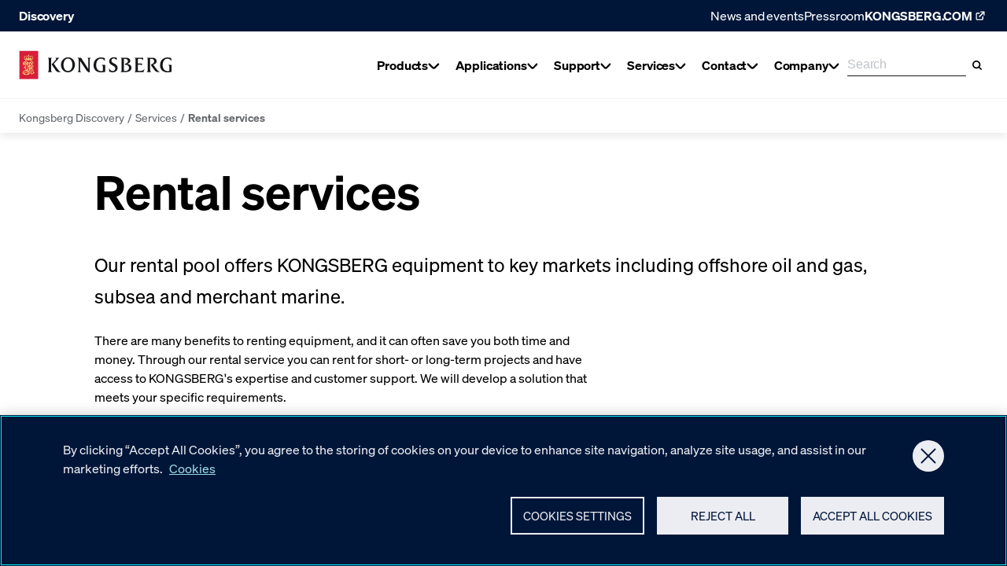

--- FILE ---
content_type: text/html; charset=utf-8
request_url: https://www.kongsberg.com/discovery/services/rental/
body_size: 40048
content:
<!DOCTYPE html><html lang="en"><head>
    <meta charset="utf-8">
    <meta name="viewport" content="width=device-width, initial-scale=1">
    <meta name="format-detection" content="telephone=no">
    

        <script type="text/javascript" src="https://cdn.cookielaw.org/consent/95c4a41d-1aed-47fd-843f-6b285edb4f66/OtAutoBlock.js"></script>
    <script src="https://cdn.cookielaw.org/scripttemplates/otSDKStub.js" data-document-language="true" type="text/javascript" charset="UTF-8" data-domain-script="95c4a41d-1aed-47fd-843f-6b285edb4f66">
    </script>
    <script type="text/javascript">
    function OptanonWrapper() { }
    </script>

        <script>(function(w,d,s,l,i){w[l]=w[l]||[];w[l].push({'gtm.start':
    new Date().getTime(),event:'gtm.js'});var f=d.getElementsByTagName(s)[0],
    j=d.createElement(s),dl=l!='dataLayer'?'&l='+l:'';j.async=true;j.src=
    'https://www.googletagmanager.com/gtm.js?id='+i+dl;f.parentNode.insertBefore(j,f);
    })(window,document,'script','dataLayer','GTM-WQ7NJC');
    </script>

    

<title>Rental - Marine / subsea equipment - Kongsberg Discovery</title>
    <meta name="description" content="We rent out a line of offshore oil and gas, subsea and merchant marine equipment at competitive prices anywhere in the world">
<meta name="robots" content="index,follow">
    
<meta name="twitter:card" content="summary">
<meta name="twitter:title" content="Rental - Marine / subsea equipment - Kongsberg Discovery">
    <meta name="twitter:description" content="We rent out a line of offshore oil and gas, subsea and merchant marine equipment at competitive prices anywhere in the world">

    
<meta property="og:title" content="Rental - Marine / subsea equipment">
<meta property="og:description" content="We rent out a line of offshore oil and gas, subsea and merchant marine equipment at competitive prices anywhere in the world">
<meta property="og:type" content="article">
<meta property="og:locale" content="en">
<meta property="og:url" content="https://www.kongsberg.com/discovery/services/rental/">


    
<link rel="icon" type="image/ico" href="https://www.kongsberg.com/dist/assets/images/favicon.ico">
<link rel="apple-touch-icon" sizes="180x180" href="https://www.kongsberg.com/dist/assets/images/apple-touch-icon.png">
<link rel="icon" type="image/png" sizes="32x32" href="https://www.kongsberg.com/dist/assets/images/favicon-32x32.png">
<link rel="icon" type="image/png" sizes="16x16" href="https://www.kongsberg.com/dist/assets/images/favicon-16x16.png">
<meta name="theme-color" content="#ffffff">


    
    



<link href="https://www.kongsberg.com/discovery/services/rental/" rel="canonical">
            <link rel="preload" as="font" href="/dist/soehne-buch-kursiv.kog.441d0da6b94bf79ec9c9.woff2" type="font/woff2" crossorigin="anonymous">
            <link rel="preload" as="font" href="/dist/soehne-halbfett.kog.dc93faa55850e5f97349.woff2" type="font/woff2" crossorigin="anonymous">
            <link rel="preload" as="font" href="/dist/soehne-buch.kog.a50b6fd6ed58929c04a5.woff2" type="font/woff2" crossorigin="anonymous">
            <link rel="preload" as="font" href="/dist/GTPressura-Light.kog.b3cdb33654909824eae3.woff2" type="font/woff2" crossorigin="anonymous">
            <link rel="preload" as="font" href="/dist/GTPressura-Regular.kog.1df70c2700807ed7ad6a.woff2" type="font/woff2" crossorigin="anonymous">
            <link rel="preload" as="font" href="/dist/GTPressuraMono-Light.kog.b2033dd9e325255446b9.woff2" type="font/woff2" crossorigin="anonymous">
            <link rel="preload" as="font" href="/dist/GTPressuraMono-Regular.kog.9994e23dc2332cc663e0.woff2" type="font/woff2" crossorigin="anonymous">
            <link type="text/css" rel="stylesheet" href="/dist/features_kog.45a84e74567ce0e3e20f.css">
            <link type="text/css" rel="stylesheet" href="/dist/features_kog.discovery.1421f949a7851f640df0.css">

    <script>
!function(T,l,y){var S=T.location,k="script",D="instrumentationKey",C="ingestionendpoint",I="disableExceptionTracking",E="ai.device.",b="toLowerCase",w="crossOrigin",N="POST",e="appInsightsSDK",t=y.name||"appInsights";(y.name||T[e])&&(T[e]=t);var n=T[t]||function(d){var g=!1,f=!1,m={initialize:!0,queue:[],sv:"5",version:2,config:d};function v(e,t){var n={},a="Browser";return n[E+"id"]=a[b](),n[E+"type"]=a,n["ai.operation.name"]=S&&S.pathname||"_unknown_",n["ai.internal.sdkVersion"]="javascript:snippet_"+(m.sv||m.version),{time:function(){var e=new Date;function t(e){var t=""+e;return 1===t.length&&(t="0"+t),t}return e.getUTCFullYear()+"-"+t(1+e.getUTCMonth())+"-"+t(e.getUTCDate())+"T"+t(e.getUTCHours())+":"+t(e.getUTCMinutes())+":"+t(e.getUTCSeconds())+"."+((e.getUTCMilliseconds()/1e3).toFixed(3)+"").slice(2,5)+"Z"}(),iKey:e,name:"Microsoft.ApplicationInsights."+e.replace(/-/g,"")+"."+t,sampleRate:100,tags:n,data:{baseData:{ver:2}}}}var h=d.url||y.src;if(h){function a(e){var t,n,a,i,r,o,s,c,u,p,l;g=!0,m.queue=[],f||(f=!0,t=h,s=function(){var e={},t=d.connectionString;if(t)for(var n=t.split(";"),a=0;a<n.length;a++){var i=n[a].split("=");2===i.length&&(e[i[0][b]()]=i[1])}if(!e[C]){var r=e.endpointsuffix,o=r?e.location:null;e[C]="https://"+(o?o+".":"")+"dc."+(r||"services.visualstudio.com")}return e}(),c=s[D]||d[D]||"",u=s[C],p=u?u+"/v2/track":d.endpointUrl,(l=[]).push((n="SDK LOAD Failure: Failed to load Application Insights SDK script (See stack for details)",a=t,i=p,(o=(r=v(c,"Exception")).data).baseType="ExceptionData",o.baseData.exceptions=[{typeName:"SDKLoadFailed",message:n.replace(/\./g,"-"),hasFullStack:!1,stack:n+"\nSnippet failed to load ["+a+"] -- Telemetry is disabled\nHelp Link: https://go.microsoft.com/fwlink/?linkid=2128109\nHost: "+(S&&S.pathname||"_unknown_")+"\nEndpoint: "+i,parsedStack:[]}],r)),l.push(function(e,t,n,a){var i=v(c,"Message"),r=i.data;r.baseType="MessageData";var o=r.baseData;return o.message='AI (Internal): 99 message:"'+("SDK LOAD Failure: Failed to load Application Insights SDK script (See stack for details) ("+n+")").replace(/\"/g,"")+'"',o.properties={endpoint:a},i}(0,0,t,p)),function(e,t){if(JSON){var n=T.fetch;if(n&&!y.useXhr)n(t,{method:N,body:JSON.stringify(e),mode:"cors"});else if(XMLHttpRequest){var a=new XMLHttpRequest;a.open(N,t),a.setRequestHeader("Content-type","application/json"),a.send(JSON.stringify(e))}}}(l,p))}function i(e,t){f||setTimeout(function(){!t&&m.core||a()},500)}var e=function(){var n=l.createElement(k);n.src=h;var e=y[w];return!e&&""!==e||"undefined"==n[w]||(n[w]=e),n.onload=i,n.onerror=a,n.onreadystatechange=function(e,t){"loaded"!==n.readyState&&"complete"!==n.readyState||i(0,t)},n}();y.ld<0?l.getElementsByTagName("head")[0].appendChild(e):setTimeout(function(){l.getElementsByTagName(k)[0].parentNode.appendChild(e)},y.ld||0)}try{m.cookie=l.cookie}catch(p){}function t(e){for(;e.length;)!function(t){m[t]=function(){var e=arguments;g||m.queue.push(function(){m[t].apply(m,e)})}}(e.pop())}var n="track",r="TrackPage",o="TrackEvent";t([n+"Event",n+"PageView",n+"Exception",n+"Trace",n+"DependencyData",n+"Metric",n+"PageViewPerformance","start"+r,"stop"+r,"start"+o,"stop"+o,"addTelemetryInitializer","setAuthenticatedUserContext","clearAuthenticatedUserContext","flush"]),m.SeverityLevel={Verbose:0,Information:1,Warning:2,Error:3,Critical:4};var s=(d.extensionConfig||{}).ApplicationInsightsAnalytics||{};if(!0!==d[I]&&!0!==s[I]){var c="onerror";t(["_"+c]);var u=T[c];T[c]=function(e,t,n,a,i){var r=u&&u(e,t,n,a,i);return!0!==r&&m["_"+c]({message:e,url:t,lineNumber:n,columnNumber:a,error:i}),r},d.autoExceptionInstrumented=!0}return m}(y.cfg);function a(){y.onInit&&y.onInit(n)}(T[t]=n).queue&&0===n.queue.length?(n.queue.push(a),n.trackPageView({})):a()}(window,document,{src: "https://js.monitor.azure.com/scripts/b/ai.2.gbl.min.js", crossOrigin: "anonymous", cfg: {instrumentationKey: 'd9a07a10-20e5-42ee-a683-f91ec6ff134c', disableCookiesUsage: false }});
</script>

</head>
<body class="no-js kog-body">







    <noscript>
        <iframe src="https://www.googletagmanager.com/ns.html?id=GTM-WQ7NJC" height="0" width="0" style="display: none; visibility: hidden"></iframe>
    </noscript>

    <script type="text/javascript">
    (function(window, document, dataLayerName, id) {
    window[dataLayerName]=window[dataLayerName]||[],window[dataLayerName].push({start:(new Date).getTime(),event:"stg.start"});var scripts=document.getElementsByTagName('script')[0],tags=document.createElement('script');
    function stgCreateCookie(a,b,c){var d="";if(c){var e=new Date;e.setTime(e.getTime()+24*c*60*60*1e3),d="; expires="+e.toUTCString();f="; SameSite=Strict"}document.cookie=a+"="+b+d+f+"; path=/"}
    var isStgDebug=(window.location.href.match("stg_debug")||document.cookie.match("stg_debug"))&&!window.location.href.match("stg_disable_debug");stgCreateCookie("stg_debug",isStgDebug?1:"",isStgDebug?14:-1);
    var qP=[];dataLayerName!=="dataLayer"&&qP.push("data_layer_name="+dataLayerName),isStgDebug&&qP.push("stg_debug");var qPString=qP.length>0?("?"+qP.join("&")):"";
    tags.async=!0,tags.src="https://kongsberg.containers.piwik.pro/"+id+".js"+qPString,scripts.parentNode.insertBefore(tags,scripts);
    !function(a,n,i){a[n]=a[n]||{};for(var c=0;c<i.length;c++)!function(i){a[n][i]=a[n][i]||{},a[n][i].api=a[n][i].api||function(){var a=[].slice.call(arguments,0);"string"==typeof a[0]&&window[dataLayerName].push({event:n+"."+i+":"+a[0],parameters:[].slice.call(arguments,1)})}}(i[c])}(window,"ppms",["tm","cm"]);
    })(window, document, 'dataLayer', '89b48709-7a8e-4032-abc9-f939d50c4ad8');
    </script>







<header class="Header__container ">
    <div id="react_0HNIIUVEDP36G"><div class="Header Header--hasBreadcrumbs" data-reactroot=""><div class="Header__backdrop"></div><a class="SkipToContent" href="#maincontent">Skip to main content</a><div class="Header__topNav Header__topNav--blue"><div class="Header__topNavContent"><span class="Header__topNavTitle">Discovery</span><ul class="Header__topNavMenu"><li class="Header__topNavMenuMicroItem"><a href="/discovery/news/">News and events</a></li><li class="Header__topNavMenuMicroItem"><a href="/discovery/news/pressroom/">Pressroom</a></li><li><a class="Header__topNavHeaderItemLink" href="/"><span>KONGSBERG.COM</span><svg xmlns="http://www.w3.org/2000/svg" width="1em" height="1em" fill="none" viewBox="0 0 19 18"><path fill-rule="evenodd" clip-rule="evenodd" d="M13.278 9.83021V12.5295C13.278 13.5236 12.4721 14.3295 11.478 14.3295L5.97041 14.3295C4.9763 14.3295 4.17041 13.5236 4.17041 12.5295L4.17041 7.02192C4.17041 6.02781 4.9763 5.22192 5.97041 5.22192H8.7116V6.57192H5.97041C5.72188 6.57192 5.52041 6.7734 5.52041 7.02192V12.5295C5.52041 12.778 5.72188 12.9795 5.97041 12.9795H11.478C11.7265 12.9795 11.928 12.778 11.928 12.5295L11.928 9.83021L13.278 9.83021Z" fill="currentColor"></path><path fill-rule="evenodd" clip-rule="evenodd" d="M14.8295 4.90791V8.69739H13.4795V5.02041L9.80251 5.02041V3.67041L13.592 3.67041C14.2754 3.67041 14.8295 4.22446 14.8295 4.90791Z" fill="currentColor"></path><path fill-rule="evenodd" clip-rule="evenodd" d="M7.64952 9.89578L13.6772 3.86811L14.6318 4.82271L8.60412 10.8504L7.64952 9.89578Z" fill="currentColor"></path></svg></a></li></ul></div></div><div class="Header__main"><div class="Header__mainInner"><div class="Header__logoAndNav"><a class="Header__logo" href="/discovery/"><svg width="373" height="71" viewBox="0 0 373 71" fill="none" xmlns="http://www.w3.org/2000/svg"><g clip-path="url(#SiteLogoHorizontalKog_clip0_1497_2196)"><path d="M172.24 54.2743C168.021 53.3503 165.675 50.9917 163.985 48.7182C163.225 47.6969 152.222 31.0164 148.623 25.5636V46.159C148.623 49.1437 148.575 51.2652 151.055 52.9187V53.0768H142.745V52.9187C145.219 51.2652 145.219 49.1437 145.219 46.159V24.2992C145.219 21.3205 144.593 19.819 142.161 18.2203V18.0622H150.903V18.1169L168.878 45.5632V24.9192C168.878 21.9406 168.927 19.813 166.447 18.2142V18.0562H174.665V18.2142C172.24 19.813 172.24 21.9406 172.24 24.9192V54.2682" fill="currentColor"></path><path d="M136.192 35.0955C136.192 45.922 128.314 53.7699 119.037 53.7699C109.761 53.7699 102.022 46.2321 102.022 35.3569C102.022 25.2781 109.718 16.8405 119.505 17.108C129.298 17.0533 136.198 25.5394 136.198 35.0955H136.192ZM108.302 35.4481C108.302 43.375 112.211 50.5785 119.317 50.5785C125.858 50.5785 129.888 43.7519 129.888 35.4481C129.888 27.1443 125.791 20.0806 119.232 20.0806C112.673 20.0806 108.302 26.7066 108.302 35.4481Z" fill="currentColor"></path><path d="M204.306 50.0982V41.6729C204.306 39.2231 204.002 36.8401 201.607 35.8857V35.7277H210.051V52.542C207.394 53.2228 202.112 53.9948 199.723 53.934C198.227 53.8976 181.547 53.9462 181.638 35.9161C181.723 19.4909 195.474 17.5396 198.622 17.4423C201.644 17.3511 205.99 17.7949 208.859 19.1687V25.8555H208.701C206.476 22.5972 204.02 20.3177 199.048 20.3177C195.504 20.3177 187.966 23.655 187.966 36.062C187.966 38.9617 188.592 46.9494 195.194 49.8855C196.452 50.4447 200.92 51.7396 204.3 50.0982H204.306Z" fill="currentColor"></path><path d="M366.485 50.0982V41.6729C366.485 39.2231 366.181 36.8401 363.786 35.8857V35.7277H372.23V52.542C369.574 53.2228 364.291 53.9948 361.902 53.934C360.4 53.8976 343.726 53.9462 343.817 35.9161C343.902 19.4909 357.653 17.5396 360.802 17.4423C363.823 17.3511 368.175 17.7949 371.039 19.1687V25.8555H370.881C368.656 22.5972 366.2 20.3177 361.227 20.3177C357.677 20.3177 350.145 23.655 350.145 36.062C350.145 38.9617 350.765 46.9494 357.373 49.8855C358.631 50.4447 363.099 51.7396 366.479 50.0982H366.485Z" fill="currentColor"></path><path d="M219.041 43.9584C221.108 47.6605 224.847 50.9431 228.452 50.6452C232.111 50.3413 234.549 47.7334 234.549 43.8369C234.549 36.1106 219.552 37.5513 219.674 26.7794C219.771 19.0896 226.64 16.9802 231.224 16.9802C233.199 16.9802 236.281 17.4361 238.196 18.2021L237.977 24.5545L237.916 24.5849C235.151 20.5546 233.351 19.7765 230.439 19.7765C227.801 19.7765 225.096 22.0379 225.096 25.0956C225.096 33.217 240.202 30.986 240.202 43.1378C240.202 49.8428 234.3 53.6665 227.85 53.6665C226.804 53.6665 222.555 53.2835 219.747 51.8671L218.962 43.9888L219.035 43.9584H219.041Z" fill="currentColor"></path><path d="M274.043 42.6271C274.043 46.7304 271.679 49.7212 268.098 51.4355C264.366 53.2531 260.147 53.0889 256.141 53.0889H247.649V52.9248C250.317 51.9157 250.001 48.0191 250.001 45.5693V25.4724C250.001 23.0713 250.372 19.1747 247.649 18.1595V18.0015H259.861C266.913 18.0015 271.278 20.8282 271.278 25.5758C271.278 29.1563 268.949 31.3994 263.855 33.2291C267.423 33.8553 274.049 35.4601 274.049 42.6332L274.043 42.6271ZM255.624 21.1625V50.1224C260.184 50.9856 268.007 50.244 267.904 42.542C267.843 38.3354 264.858 35.1805 257.624 35.1622L258.658 32.5483C260.968 32.0012 265.278 31.138 265.278 25.9405C265.278 21.43 259.375 19.9406 255.624 21.1625Z" fill="currentColor"></path><path d="M302.76 24.123H302.614C301.392 22.5425 300.006 19.7098 289.812 21.041V32.1229H299.854V37.4359H299.696C298.845 35.8918 296.608 35.0408 294.961 35.0408H289.812V50.0071C302.675 51.5389 304.675 46.5117 305.611 45.2594H305.885L303.478 53.0161H281.417V52.8581C284.153 51.4417 284.122 48.5299 284.122 46.1409V24.9619C284.122 22.5243 284.128 19.2052 281.417 18.19V18.032H302.766V24.123H302.76Z" fill="currentColor"></path><path d="M342.857 53.0161H338.06C336.273 52.9249 333.939 52.9918 331.058 49.4417C328.176 45.8977 321.641 36.3173 321.641 36.3173L322.954 33.8675C326.377 32.9679 329.441 31.053 329.441 26.506C329.441 23.0653 326.413 20.9863 322.845 20.8587C321.574 20.804 320.815 20.7918 319.593 21.0046V45.5695C319.702 48.2624 319.131 51.8976 321.848 52.8581V53.0161H311.471V52.8581C314.176 51.5633 313.648 48.153 313.812 45.5695V25.272C313.648 22.6216 314.183 19.1991 311.471 18.19V18.032H324.128C331.915 18.032 335.349 21.7523 335.349 26.585C335.349 31.4177 331.696 33.7642 327.246 34.9982C331.319 40.5787 338.431 51.2897 342.851 52.931V53.0161H342.857Z" fill="currentColor"></path><path d="M101.378 52.864V53.0282H95.901C93.2931 53.0282 91.2141 51.9157 89.4755 49.5389L79.2265 34.2686L87.8829 24.9497C90.5454 22.0926 91.5971 19.3631 87.9072 18.1595V18.0015H97.986V18.0562L84.6611 32.603C88.7461 38.3537 96.4237 50.8215 101.372 52.864H101.378Z" fill="currentColor"></path><path d="M72.175 25.4603C72.175 23.0652 72.4911 19.1747 69.7799 18.1656V18.0076H80.2538V18.1656C77.5366 19.1261 77.8587 23.0652 77.8587 25.4603V45.5207C77.8587 47.9705 77.5366 51.861 80.2538 52.8641V53.0282H69.7799V52.8641C72.4911 51.855 72.175 47.9158 72.175 45.5207V25.4603Z" fill="currentColor"></path><path d="M46.528 0.785889H0V70.5718H46.528V0.785889Z" fill="#D71E3A"></path><path d="M22.9357 23.8249C20.2549 23.8249 17.6774 24.2687 15.2702 25.0833L12.3705 20.0986C12.3523 20.056 12.328 20.0013 12.3584 19.9588C12.3888 19.9101 12.3888 19.8858 12.5529 19.8858C12.717 19.8858 13.7444 19.9284 13.8112 19.9344C13.9024 19.9466 13.9754 19.9831 13.9875 20.129C13.9997 20.2749 14.024 21.0286 14.024 21.0894C14.024 21.2353 14.2185 21.3265 14.2976 21.1077C14.3887 20.8524 14.5468 20.4511 14.5711 20.3721C14.6258 20.1958 14.7292 20.2445 14.9419 20.3721L15.72 20.8037C15.7626 20.828 15.7808 20.8645 15.7443 21.0408C15.7079 21.2232 15.5984 21.8554 15.5741 21.9405C15.5498 22.0256 15.5377 22.0803 15.3674 22.0438C15.1912 22.0073 14.6744 21.8858 14.6197 21.8858C14.559 21.8858 14.4313 21.8918 14.4617 22.056C14.6623 22.4937 15.1304 22.828 15.5741 22.9557C16.3218 23.1806 17.0999 22.9192 17.5741 22.3052C17.8233 21.9466 17.9449 21.5271 17.9327 21.0712C17.9267 20.9922 17.9145 20.9071 17.8416 20.8645C17.8112 20.8524 17.7686 20.8402 17.7382 20.8767C17.6227 21.0043 17.5741 21.1685 17.4464 21.29C17.2823 21.442 17.0391 21.4906 16.8264 21.4359C16.4191 21.29 16.2793 20.8524 16.2732 20.4451C16.2854 20.208 16.3705 19.9891 16.5711 19.8433C16.7413 19.7156 17.0209 19.7034 17.2033 19.8068C17.3613 19.8737 17.4829 20.0378 17.6592 20.0378C17.7261 20.0378 17.8051 19.9344 17.72 19.8311C17.5862 19.6609 17.0756 19.205 17.027 18.5606C16.9844 17.9831 17.1911 17.4786 17.5072 17.1989C17.5315 17.1746 17.568 17.1442 17.647 17.1746C18.1333 17.3387 18.5771 17.9162 18.6622 18.4816C18.7412 19.0469 18.5102 19.5697 18.4738 19.6548C18.4434 19.7399 18.4798 19.8433 18.5528 19.8615C18.6197 19.8676 18.6744 19.825 18.7169 19.7703C18.8689 19.5636 19.0269 19.2658 19.3187 19.2414C19.5862 19.205 19.8172 19.3326 19.9692 19.5575C20.1455 19.8433 20.2367 20.2627 20.0847 20.591C19.9935 20.8098 19.7625 20.9496 19.5315 20.9557C19.2701 20.9861 19.0938 20.7976 18.8932 20.67C18.8567 20.6457 18.802 20.6578 18.7716 20.6821C18.6865 20.7673 18.7473 20.8949 18.7777 20.98C19.033 21.6183 19.6774 22.135 20.3825 22.1532C21.191 22.2019 21.9387 21.7581 22.2852 21.0347C22.3764 20.822 22.4615 20.597 22.4494 20.3356C22.4494 20.2931 22.419 20.2505 22.3764 20.2323C22.2123 20.2019 22.109 20.3539 21.9813 20.4268L21.4768 20.8098C21.4768 20.8098 21.4099 20.828 21.3734 20.8159C21.1303 20.5363 20.9053 20.2323 20.6865 19.9344C20.6622 19.898 20.6561 19.8493 20.6804 19.8129C20.8749 19.5089 21.0877 19.2232 21.3065 18.9375C21.3369 18.8949 21.3795 18.8585 21.4342 18.8767C21.7381 19.0712 22.0178 19.3205 22.3278 19.4785C22.3704 19.4968 22.5649 19.4542 22.4737 19.2779C22.3825 19.1016 22.0603 18.6457 22.0056 18.5363C21.9448 18.433 21.8719 18.36 21.9813 18.281C22.0907 18.208 22.8749 17.6609 22.8992 17.6427C22.9175 17.6305 22.9539 17.6245 22.9782 17.6427C23.0026 17.6609 23.7928 18.208 23.8962 18.281C24.0056 18.36 23.9326 18.4269 23.8718 18.5363C23.8111 18.6457 23.4889 19.1016 23.3977 19.2779C23.3065 19.4542 23.501 19.5028 23.5436 19.4785C23.8536 19.3144 24.1332 19.0712 24.4372 18.8767C24.4919 18.8524 24.5344 18.8949 24.5648 18.9375C24.7837 19.2293 24.9964 19.515 25.191 19.8129C25.2153 19.8493 25.2092 19.898 25.1849 19.9344C24.966 20.2323 24.7472 20.5363 24.498 20.8159C24.4676 20.828 24.425 20.822 24.3946 20.8098L23.8901 20.4268C23.7685 20.3478 23.6591 20.2019 23.4949 20.2323C23.4524 20.2505 23.422 20.2931 23.422 20.3356C23.4098 20.591 23.495 20.8159 23.5861 21.0347C23.9326 21.7581 24.6864 22.208 25.4888 22.1532C26.1879 22.135 26.8383 21.6244 27.0937 20.98C27.1241 20.8888 27.1848 20.7612 27.0997 20.6821C27.0633 20.6578 27.0207 20.6457 26.9782 20.67C26.7836 20.7976 26.6013 20.9861 26.3399 20.9557C26.1089 20.9557 25.8779 20.8098 25.7867 20.591C25.6347 20.2627 25.732 19.8433 25.9022 19.5575C26.0542 19.3387 26.2791 19.211 26.5526 19.2414C26.8384 19.2658 27.0025 19.5636 27.1484 19.7703C27.1909 19.825 27.2396 19.8676 27.3125 19.8615C27.3855 19.8433 27.428 19.7399 27.3915 19.6548C27.3551 19.5758 27.1241 19.053 27.2031 18.4816C27.2882 17.9162 27.7259 17.3448 28.2183 17.1746C28.2973 17.1503 28.3277 17.1746 28.3581 17.1989C28.6742 17.4786 28.8809 17.9831 28.8383 18.5606C28.7897 19.205 28.2851 19.6609 28.1453 19.8311C28.0602 19.9344 28.1453 20.0378 28.2061 20.0378C28.3885 20.0378 28.504 19.8737 28.662 19.8068C28.8444 19.7034 29.124 19.7156 29.2942 19.8433C29.5009 19.9891 29.586 20.208 29.5921 20.4451C29.5921 20.8524 29.4462 21.29 29.0389 21.4359C28.8262 21.4906 28.5769 21.442 28.4189 21.29C28.2912 21.1685 28.2365 21.0043 28.1271 20.8767C28.0967 20.8463 28.0602 20.8524 28.0237 20.8645C27.9508 20.9071 27.9386 20.9922 27.9326 21.0712C27.9204 21.5271 28.0359 21.9466 28.2912 22.3052C28.7654 22.9192 29.5435 23.1806 30.2912 22.9557C30.7349 22.8219 31.203 22.4937 31.4036 22.056C31.434 21.8918 31.3003 21.8918 31.2456 21.8858C31.1909 21.8858 30.6681 22.0073 30.4979 22.0438C30.3216 22.0803 30.3155 22.0256 30.2912 21.9405C30.2669 21.8554 30.1574 21.2232 30.121 21.0408C30.0845 20.8645 30.1027 20.828 30.1453 20.8037L30.9234 20.3721C31.1301 20.2505 31.2334 20.2019 31.2881 20.3721C31.3124 20.4511 31.4705 20.8524 31.5677 21.1077C31.6468 21.3265 31.8413 21.2353 31.8413 21.0894C31.8413 21.0347 31.8656 20.2749 31.8717 20.129C31.8838 19.9831 31.9568 19.9466 32.048 19.9344C32.1148 19.9284 33.1422 19.8797 33.3063 19.8858C33.4704 19.8858 33.4704 19.9101 33.5008 19.9588C33.5252 20.0074 33.5008 20.056 33.4887 20.0986L30.589 25.0833C28.1818 24.2687 25.6043 23.8249 22.9235 23.8249" fill="#FCF17A"></path><path d="M22.9357 14.5605C23.6652 14.5605 24.2548 15.1502 24.2548 15.8797C24.2548 16.6091 23.6652 17.1988 22.9357 17.1988C22.2062 17.1988 21.6166 16.6091 21.6166 15.8797C21.6166 15.1502 22.2062 14.5605 22.9357 14.5605Z" fill="#FCF17A"></path><path d="M12.6623 16.7246C13.2459 16.7246 13.72 17.1988 13.72 17.7823C13.72 18.3659 13.2459 18.834 12.6623 18.834C12.0787 18.834 11.6046 18.3598 11.6046 17.7823C11.6046 17.2048 12.0787 16.7246 12.6623 16.7246Z" fill="#FCF17A"></path><path d="M13.9268 14.0439C14.5103 14.0439 14.9845 14.5181 14.9845 15.1017C14.9845 15.6853 14.5103 16.1533 13.9268 16.1533C13.3432 16.1533 12.869 15.6792 12.869 15.1017C12.869 14.5242 13.3432 14.0439 13.9268 14.0439Z" fill="#FCF17A"></path><path d="M16.9237 13.1504C17.5072 13.1504 17.9814 13.6245 17.9814 14.2081C17.9814 14.7917 17.5072 15.2598 16.9237 15.2598C16.3401 15.2598 15.872 14.7856 15.872 14.2081C15.872 13.6306 16.3462 13.1504 16.9237 13.1504Z" fill="#FCF17A"></path><path d="M19.8719 14.4634C20.4555 14.4634 20.9297 14.9375 20.9297 15.5211C20.9297 16.1047 20.4555 16.5728 19.8719 16.5728C19.2884 16.5728 18.8142 16.0986 18.8142 15.5211C18.8142 14.9436 19.2884 14.4634 19.8719 14.4634Z" fill="#FCF17A"></path><path d="M33.3975 16.7246C32.8139 16.7246 32.3398 17.1988 32.3398 17.7823C32.3398 18.3659 32.8139 18.834 33.3975 18.834C33.9811 18.834 34.4492 18.3598 34.4492 17.7823C34.4492 17.2048 33.975 16.7246 33.3975 16.7246Z" fill="#FCF17A"></path><path d="M32.1392 14.0439C31.5556 14.0439 31.0815 14.5181 31.0815 15.1017C31.0815 15.6853 31.5556 16.1533 32.1392 16.1533C32.7228 16.1533 33.1969 15.6792 33.1969 15.1017C33.1969 14.5242 32.7228 14.0439 32.1392 14.0439Z" fill="#FCF17A"></path><path d="M29.1362 13.1504C28.5526 13.1504 28.0785 13.6245 28.0785 14.2081C28.0785 14.7917 28.5526 15.2598 29.1362 15.2598C29.7198 15.2598 30.1939 14.7856 30.1939 14.2081C30.1939 13.6306 29.7198 13.1504 29.1362 13.1504Z" fill="#FCF17A"></path><path d="M26.1879 14.4634C25.6043 14.4634 25.1302 14.9375 25.1302 15.5211C25.1302 16.1047 25.6043 16.5728 26.1879 16.5728C26.7715 16.5728 27.2395 16.0986 27.2395 15.5211C27.2395 14.9436 26.7654 14.4634 26.1879 14.4634Z" fill="#FCF17A"></path><path d="M23.6773 10.7126L23.343 11.9649C23.6895 11.8859 24.036 11.7643 24.3886 11.667V13.1442C24.036 13.0409 23.6895 12.9254 23.343 12.8342L23.6895 14.1351C23.4585 14.0378 23.2092 13.9831 22.9418 13.9831C22.6743 13.9831 22.4251 14.0317 22.1941 14.1351L22.5406 12.8403C22.1941 12.9193 21.8476 13.0409 21.495 13.1442V11.667C21.8476 11.7643 22.1941 11.8859 22.5406 11.9771L22.2062 10.7187H23.6834L23.6773 10.7126Z" fill="#FCF17A"></path><path d="M21.0877 29.1195C21.5922 28.8764 22.0846 28.5724 22.5892 28.3292L23.3308 29.4842L23.27 29.5146L15.9024 33.3808C15.8598 32.1347 15.5802 30.9249 14.5893 30.0374C13.9632 29.539 13.0818 29.235 12.2368 29.5146C11.7566 29.6909 11.2398 30.1104 11.1912 30.6028C11.1365 30.9736 11.2824 31.2897 11.4769 31.5632C11.9268 31.3748 12.486 31.2471 13.0149 31.3566C13.7626 31.4903 14.5042 32.0617 14.7778 32.7243C15.179 33.6361 14.875 34.6939 14.2064 35.399C13.4039 36.1954 12.1578 36.4507 11.0271 36.1224C9.68364 35.7334 8.80828 34.4446 8.74749 33.2045C8.57728 30.8642 10.2733 28.7365 12.5468 27.7822C14.3401 26.9919 16.9662 26.7244 18.8142 27.5694C19.647 27.8976 20.419 28.4569 21.0755 29.1074L21.0877 29.1195ZM14.5772 28.5116C15.7929 28.9615 16.7473 30.1408 17.0574 31.235L19.7321 29.8307C18.4494 28.4995 16.4312 28.0861 14.5772 28.5116ZM10.2551 31.9644C10.0301 32.7304 10.1152 33.6483 10.6259 34.2683C11.0696 34.8094 11.7687 35.0525 12.486 34.8884C12.9541 34.7486 13.3614 34.3595 13.4526 33.9158C13.5316 33.4903 13.3796 33.083 13.0149 32.8216C12.6927 32.5784 12.1578 32.548 11.7869 32.7182C11.5559 32.8337 11.3857 33.0586 11.2581 33.2349C10.7292 32.9675 10.3949 32.4811 10.2551 31.9644Z" fill="#FCF17A"></path><path d="M34.0236 28.6089C34.4674 29.466 34.2789 30.5663 34.3093 31.5572L33.8655 31.7943L28.0602 34.8337V31.849C28.0298 31.466 27.969 31.0709 27.6043 30.8095C27.1301 30.4569 26.3459 30.6757 25.8839 30.9067V37.4233V37.4051L29.4826 35.5753C30.5586 35.0404 32.0358 34.7972 33.1361 35.4416C34.2363 36.0191 34.5707 37.1011 34.5342 38.2197L34.4977 40.8822L29.6468 43.4293H29.6225C31.2881 43.9825 33.1482 44.7363 34.0053 46.3472C34.8503 47.9763 34.285 50.1769 34.5828 51.9702C34.7227 52.8759 35.1421 53.6966 35.7439 54.426L35.7925 54.4017L37.2515 53.6297L37.987 54.7969L32.8443 57.4959L30.5464 58.7056C29.1848 57.1372 28.0359 55.4595 27.9872 53.3866L27.9508 51.6784L27.9751 47.5751C27.9264 46.7666 27.9021 45.9095 27.0997 45.4171C26.741 45.2104 26.2426 45.2104 25.8839 45.3867V50.651C23.4524 50.7058 21.1241 51.2832 19.4828 53.034C19.0269 53.5081 18.6561 54.0066 18.3157 54.5111C17.2883 54.0431 15.7869 53.9458 14.7534 54.4747C13.9145 54.8941 13.3553 55.6844 13.4951 56.5719C13.6288 57.5263 14.7048 58.2558 15.6653 58.4503C17.8902 58.8393 20.4311 58.4503 21.7381 56.6084L21.9326 56.2619C21.1606 55.7209 20.8627 54.8759 21.0329 54.0005C21.2092 53.0583 22.2123 52.1708 23.2457 52.0066C24.3399 51.8 25.4219 52.11 26.1514 52.9002C26.893 53.6419 27.0389 54.882 26.6256 55.812C25.6468 58.0612 22.9843 59.0703 20.6378 59.5627C17.6896 60.1585 14.5042 59.97 11.8781 58.8758C10.2186 58.1646 8.72923 56.6509 8.61373 54.9549C8.41921 52.8395 9.77481 51.0401 11.7322 49.9641C12.9602 49.2894 14.3583 48.8821 15.8172 48.7058V43.4354H11.7383C11.7261 41.8245 12.407 40.1467 14.1273 39.4233C14.6562 39.2288 15.2215 39.1133 15.8172 39.095V34.6088L18.2427 33.3687L25.9873 29.3019L29.1544 27.6424C30.1817 27.1135 31.7562 26.8217 32.8443 27.4478C33.3367 27.691 33.8047 28.1287 34.0175 28.5907L34.0236 28.6089ZM31.1908 28.4873C30.0966 28.5967 29.2152 29.2046 28.2973 29.6727C29.5617 30.1226 29.6164 31.4052 29.5799 32.5055L32.826 30.7973C32.8078 30.2016 32.9172 29.5511 32.5707 29.0648C32.2607 28.6393 31.7562 28.4569 31.1908 28.4873ZM24.352 38.1954V31.7152L22.273 32.8034V39.2835L24.352 38.1954ZM20.7716 46.4748V33.5997L17.4038 35.3869L17.337 35.4112V40.4324C16.5042 40.4567 15.6653 40.3655 14.9358 40.6026C14.261 40.8214 13.6775 41.4597 13.6045 42.0919H17.3309V48.256L20.7655 46.4748H20.7716ZM31.3732 36.4264C30.1999 36.5723 29.2699 37.2714 28.2669 37.7577C29.0328 38.0312 29.513 38.7607 29.513 39.4962V41.94L29.5313 41.9339L33.0145 40.1102L33.0449 38.8762C33.0206 38.2379 33.13 37.5449 32.7835 37.016C32.4613 36.5844 31.9385 36.3778 31.3732 36.4264ZM25.8839 38.9856V43.867L27.9994 42.7363L28.0176 40.5965C27.9872 40.0494 28.0906 39.4415 27.7258 39.016C27.276 38.4993 26.3824 38.6938 25.89 38.9856H25.8839ZM24.352 39.7576L22.273 40.8458V47.2772L19.4585 48.7362C21.1606 48.876 22.8141 49.3076 24.352 49.7757V39.7576ZM27.8657 44.3351L27.8474 44.3654C29.0267 44.87 29.4036 46.025 29.4583 47.1253V51.6115L29.4826 53.1069C29.513 54.5476 30.0723 55.8242 31.0145 56.9123L34.4005 55.1312C33.5555 53.9884 33.0327 52.7179 32.9902 51.2711V48.7544C32.9537 48.104 32.9294 47.4475 32.6194 46.9064C31.6042 45.2651 29.6042 44.8396 27.8657 44.329V44.3351ZM20.7837 50.2559C18.1455 49.7392 15.0878 49.8 12.8082 50.9854C11.3067 51.7331 10.0727 53.1252 10.1517 54.7421C10.1517 56.0248 11.252 57.1251 12.4617 57.6965C12.1334 57.2527 12.0118 56.7421 12.0118 56.1768C11.9997 55.5081 12.2489 54.9792 12.6258 54.4382C13.8294 52.9975 15.799 52.5294 17.726 52.9367C18.5649 51.7939 19.878 50.7969 21.2396 50.3592L20.7837 50.2559ZM24.1393 53.3014C23.5739 53.2346 23.0512 53.4169 22.7229 53.8364C22.4676 54.1707 22.4007 54.7178 22.6439 55.0765C22.8505 55.4838 23.3186 55.6844 23.7745 55.7269C23.6165 56.4929 23.0815 57.1372 22.5101 57.7147C23.3004 57.3804 24.121 57.0035 24.6985 56.2862C25.2517 55.6418 25.6286 54.6692 25.1423 53.9033C24.8931 53.5811 24.5405 53.3562 24.1454 53.2954L24.1393 53.3014Z" fill="#FCF17A"></path></g><defs><clipPath id="SiteLogoHorizontalKog_clip0_1497_2196"><rect width="372.23" height="69.7859" fill="currentColor" transform="translate(0 0.785889)"></rect></clipPath></defs></svg><span class="visuallyHidden">Kongsberg Discovery</span></a><nav class="Nav"><div class="Nav__menuListWrapper"><ul class="Nav__menuList"><li class="Nav__menuItem Nav__menuItem--relative"><button class="Nav__menuItemLink" aria-disabled="true" type="button"><span>Products</span><svg width="1em" height="1em" viewBox="0 0 13 7" fill="none" xmlns="http://www.w3.org/2000/svg" class="Nav__menuItemIcon" aria-hidden="true"><path d="M1.44531 1.06348L4.98129 4.59946C5.76234 5.38051 7.02867 5.38051 7.80972 4.59946L11.3457 1.06348" stroke="currentColor" stroke-width="2" stroke-linecap="round"></path></svg></button><div class="NavSubmenu"><div class="NavSubmenu__wrapper"><div class="NavSubmenu__inner"><ul class="NavSubmenu__list"><li><a class="NavSubmenu__itemLink" href="/discovery/products/"><span>Products</span></a></li><li><a class="NavSubmenu__itemLink" href="/discovery/autonomous-and-uncrewed-solutions/"><span>Autonomous and uncrewed solutions</span></a></li><li><a class="NavSubmenu__itemLink" href="/discovery/communication-solutions/"><span>Communication solutions</span></a></li><li><a class="NavSubmenu__itemLink" href="/discovery/fish-finding/"><span>Fish-finding</span></a></li><li><a class="NavSubmenu__itemLink" href="/discovery/ocean-science/"><span>Ocean science</span></a></li><li><a class="NavSubmenu__itemLink" href="/discovery/inertial-solutions/"><span>Inertial solutions</span></a></li><li><a class="NavSubmenu__itemLink" href="/discovery/naval/"><span>Naval</span></a></li><li><a class="NavSubmenu__itemLink" href="/discovery/seafloor-mapping/"><span>Seafloor mapping</span></a></li><li><a class="NavSubmenu__itemLink" href="/discovery/surveillance-monitoring/"><span>Surveillance &amp; monitoring</span></a></li><li><a class="NavSubmenu__itemLink" href="/discovery/navigation-positioning/"><span>Navigation &amp; positioning</span></a></li></ul></div></div></div></li><li class="Nav__menuItem Nav__menuItem--relative"><button class="Nav__menuItemLink" aria-disabled="true" type="button"><span>Applications</span><svg width="1em" height="1em" viewBox="0 0 13 7" fill="none" xmlns="http://www.w3.org/2000/svg" class="Nav__menuItemIcon" aria-hidden="true"><path d="M1.44531 1.06348L4.98129 4.59946C5.76234 5.38051 7.02867 5.38051 7.80972 4.59946L11.3457 1.06348" stroke="currentColor" stroke-width="2" stroke-linecap="round"></path></svg></button><div class="NavSubmenu"><div class="NavSubmenu__wrapper"><div class="NavSubmenu__inner"><ul class="NavSubmenu__list"><li><a class="NavSubmenu__itemLink" href="/discovery/applications/"><span>Applications</span></a></li><li><a class="NavSubmenu__itemLink" href="/discovery/applications/offshore-wind/"><span>Offshore Wind</span></a></li><li><a class="NavSubmenu__itemLink" href="/discovery/applications/resilient-navigation/"><span>Resilient navigation</span></a></li><li><a class="NavSubmenu__itemLink" href="/discovery/applications/critical-infrastructure/"><span>Critical infrastructure</span></a></li><li><a class="NavSubmenu__itemLink" href="/discovery/applications/dams/"><span>Dams</span></a></li><li><a class="NavSubmenu__itemLink" href="/discovery/applications/dredging/"><span>Dredging</span></a></li></ul></div></div></div></li><li class="Nav__menuItem Nav__menuItem--relative"><button class="Nav__menuItemLink" aria-disabled="true" type="button"><span>Support</span><svg width="1em" height="1em" viewBox="0 0 13 7" fill="none" xmlns="http://www.w3.org/2000/svg" class="Nav__menuItemIcon" aria-hidden="true"><path d="M1.44531 1.06348L4.98129 4.59946C5.76234 5.38051 7.02867 5.38051 7.80972 4.59946L11.3457 1.06348" stroke="currentColor" stroke-width="2" stroke-linecap="round"></path></svg></button><div class="NavSubmenu"><div class="NavSubmenu__wrapper"><div class="NavSubmenu__inner"><ul class="NavSubmenu__list"><li><a class="NavSubmenu__itemLink" href="/discovery/support/"><span>Support</span></a></li><li><a class="NavSubmenu__itemLink" href="/discovery/support/product-support-a-z/"><span>Product Support A-Z</span></a></li><li><a class="NavSubmenu__itemLink" href="/discovery/support/software-licenses/"><span>Software licenses</span></a></li><li><a class="NavSubmenu__itemLink" href="/discovery/support/software-downloads/"><span>Software downloads</span></a></li><li><a class="NavSubmenu__itemLink" href="/discovery/support/product-recycling/"><span>Product recycling</span></a></li><li><a class="NavSubmenu__itemLink" href="/discovery/support/global-24h-support/"><span>Global 24H support</span></a></li></ul></div></div></div></li><li class="Nav__menuItem Nav__menuItem--relative"><button class="Nav__menuItemLink" aria-disabled="true" type="button"><span>Services</span><svg width="1em" height="1em" viewBox="0 0 13 7" fill="none" xmlns="http://www.w3.org/2000/svg" class="Nav__menuItemIcon" aria-hidden="true"><path d="M1.44531 1.06348L4.98129 4.59946C5.76234 5.38051 7.02867 5.38051 7.80972 4.59946L11.3457 1.06348" stroke="currentColor" stroke-width="2" stroke-linecap="round"></path></svg></button><div class="NavSubmenu"><div class="NavSubmenu__wrapper"><div class="NavSubmenu__inner"><ul class="NavSubmenu__list"><li><a class="NavSubmenu__itemLink" href="/discovery/services/"><span>Services</span></a></li><li><a class="NavSubmenu__itemLink" href="/discovery/services/training/"><span>Training</span></a></li><li><a class="NavSubmenu__itemLink" href="/discovery/services/rental/"><span>Rental services</span></a></li></ul></div></div></div></li><li class="Nav__menuItem Nav__menuItem--relative"><button class="Nav__menuItemLink" aria-disabled="true" type="button"><span>Contact</span><svg width="1em" height="1em" viewBox="0 0 13 7" fill="none" xmlns="http://www.w3.org/2000/svg" class="Nav__menuItemIcon" aria-hidden="true"><path d="M1.44531 1.06348L4.98129 4.59946C5.76234 5.38051 7.02867 5.38051 7.80972 4.59946L11.3457 1.06348" stroke="currentColor" stroke-width="2" stroke-linecap="round"></path></svg></button><div class="NavSubmenu"><div class="NavSubmenu__wrapper"><div class="NavSubmenu__inner"><ul class="NavSubmenu__list"><li><a class="NavSubmenu__itemLink" href="/discovery/contact/"><span>Contact</span></a></li><li><a class="NavSubmenu__itemLink" href="/discovery/contact/where-to-buy/"><span>Office locations</span></a></li></ul></div></div></div></li><li class="Nav__menuItem Nav__menuItem--relative"><button class="Nav__menuItemLink" aria-disabled="true" type="button"><span>Company</span><svg width="1em" height="1em" viewBox="0 0 13 7" fill="none" xmlns="http://www.w3.org/2000/svg" class="Nav__menuItemIcon" aria-hidden="true"><path d="M1.44531 1.06348L4.98129 4.59946C5.76234 5.38051 7.02867 5.38051 7.80972 4.59946L11.3457 1.06348" stroke="currentColor" stroke-width="2" stroke-linecap="round"></path></svg></button><div class="NavSubmenu"><div class="NavSubmenu__wrapper"><div class="NavSubmenu__inner"><ul class="NavSubmenu__list"><li><a class="NavSubmenu__itemLink" href="/discovery/company/"><span>Company</span></a></li><li><a class="NavSubmenu__itemLink" href="/discovery/company/certificates/"><span>Certificates</span></a></li><li><a class="NavSubmenu__itemLink" href="/discovery/company/about-us/"><span>About us</span></a></li></ul></div></div></div></li></ul></div><div class="Nav__searchInputWrapper"><div class="NavSearchInput"><form class="NavSearchInput__form"><div class="SearchField"><input type="search" class="SearchField__input" enterkeyhint="search" placeholder="Search" value=""><button class="SearchField__button" type="submit" aria-label="Search"><svg xmlns="http://www.w3.org/2000/svg" width="1em" height="1em" fill="currentColor" viewBox="0 0 20 20" class="SearchField__icon" aria-hidden="true"><path fill-rule="evenodd" clip-rule="evenodd" d="M17.5 16.4372C17.5 16.7229 17.386 16.9968 17.1833 17.198C16.9766 17.3952 16.6996 17.5017 16.4141 17.4936C16.1285 17.4856 15.858 17.3637 15.6628 17.1551L12.8038 14.2944C12.708 14.2133 12.5676 14.2133 12.4718 14.2944C9.72101 16.117 6.03762 15.5586 3.94991 13.0023C1.8622 10.4461 2.04886 6.72305 4.38178 4.38872C6.71471 2.05439 10.4355 1.86761 12.9902 3.95658C15.5449 6.04556 16.103 9.73117 14.2815 12.4837C14.2004 12.5795 14.2004 12.7199 14.2815 12.8158L17.1833 15.6765C17.386 15.8777 17.5 16.1516 17.5 16.4372ZM8.92755 4.65152C6.56205 4.65152 4.64443 6.5703 4.64443 8.93724C4.64443 10.0739 5.09568 11.164 5.89892 11.9677C6.70217 12.7714 7.79159 13.223 8.92755 13.223C11.2931 13.223 13.2107 11.3042 13.2107 8.93724C13.2107 6.5703 11.2931 4.65152 8.92755 4.65152Z"></path></svg></button></div></form></div></div><div data-focus-guard="true" tabindex="-1" style="width:1px;height:0px;padding:0;overflow:hidden;position:fixed;top:1px;left:1px"></div><div data-focus-lock-disabled="disabled" class="Nav__mobileFocusLock"><button class="Nav__hamburger" aria-label="Open Menu" aria-expanded="false"><span class="Nav__hamburgerLine"></span></button><div class="NavMobile" aria-hidden="true" aria-modal="true" aria-label="Mobile navigation"><div class="NavMobile__logoPlaceholder" aria-hidden="true"></div><div class="NavMobile__content NavMobile__content--withPaddingBottom"><div class="NavMobile__searchInputWrapper"><div class="NavSearchInput"><form class="NavSearchInput__form"><div class="SearchField"><input type="search" class="SearchField__input" enterkeyhint="search" placeholder="Search" value="" tabindex="-1"><button class="SearchField__button" type="submit" aria-label="Search" tabindex="-1"><svg xmlns="http://www.w3.org/2000/svg" width="1em" height="1em" fill="currentColor" viewBox="0 0 20 20" class="SearchField__icon" aria-hidden="true"><path fill-rule="evenodd" clip-rule="evenodd" d="M17.5 16.4372C17.5 16.7229 17.386 16.9968 17.1833 17.198C16.9766 17.3952 16.6996 17.5017 16.4141 17.4936C16.1285 17.4856 15.858 17.3637 15.6628 17.1551L12.8038 14.2944C12.708 14.2133 12.5676 14.2133 12.4718 14.2944C9.72101 16.117 6.03762 15.5586 3.94991 13.0023C1.8622 10.4461 2.04886 6.72305 4.38178 4.38872C6.71471 2.05439 10.4355 1.86761 12.9902 3.95658C15.5449 6.04556 16.103 9.73117 14.2815 12.4837C14.2004 12.5795 14.2004 12.7199 14.2815 12.8158L17.1833 15.6765C17.386 15.8777 17.5 16.1516 17.5 16.4372ZM8.92755 4.65152C6.56205 4.65152 4.64443 6.5703 4.64443 8.93724C4.64443 10.0739 5.09568 11.164 5.89892 11.9677C6.70217 12.7714 7.79159 13.223 8.92755 13.223C11.2931 13.223 13.2107 11.3042 13.2107 8.93724C13.2107 6.5703 11.2931 4.65152 8.92755 4.65152Z"></path></svg></button></div></form></div></div><ul class="NavList NavMobile__navListWrapper NavList--dark"><li class="NavList__topItem"><div class="NavList__topItemContent"><button class="NavList__topItemLink NavList__topItemLink--asButton" aria-controls="NavList_Products_0" aria-expanded="false"><span>Products</span><svg class="Chevron NavList__topItemIcon" xmlns="http://www.w3.org/2000/svg" width="1em" height="1em" fill="none" viewBox="0 0 24 24" aria-hidden="true"><path d="M4.0658 8.0329L10.5858 14.5529C11.3668 15.3339 12.6332 15.3339 13.4142 14.5529L19.9342 8.0329" stroke="currentColor" stroke-width="1.5" stroke-linecap="square"></path></svg></button></div><div class="NavList__subListWrapper" id="NavList_Products_0" aria-hidden="true"><div class="NavList__subListInner"><ul class="NavList__subList"><li class="NavList__subItem"><a class="NavList__subItemLink NavList__subItemLink--normalPadding" href="/discovery/products/" tabindex="-1"><div class="NavList__subItemLinkTitle"><span>Products</span></div></a></li><li class="NavList__subItem"><a class="NavList__subItemLink NavList__subItemLink--normalPadding" href="/discovery/autonomous-and-uncrewed-solutions/" tabindex="-1"><div class="NavList__subItemLinkTitle"><span>Autonomous and uncrewed solutions</span></div></a></li><li class="NavList__subItem"><a class="NavList__subItemLink NavList__subItemLink--normalPadding" href="/discovery/communication-solutions/" tabindex="-1"><div class="NavList__subItemLinkTitle"><span>Communication solutions</span></div></a></li><li class="NavList__subItem"><a class="NavList__subItemLink NavList__subItemLink--normalPadding" href="/discovery/fish-finding/" tabindex="-1"><div class="NavList__subItemLinkTitle"><span>Fish-finding</span></div></a></li><li class="NavList__subItem"><a class="NavList__subItemLink NavList__subItemLink--normalPadding" href="/discovery/ocean-science/" tabindex="-1"><div class="NavList__subItemLinkTitle"><span>Ocean science</span></div></a></li><li class="NavList__subItem"><a class="NavList__subItemLink NavList__subItemLink--normalPadding" href="/discovery/inertial-solutions/" tabindex="-1"><div class="NavList__subItemLinkTitle"><span>Inertial solutions</span></div></a></li><li class="NavList__subItem"><a class="NavList__subItemLink NavList__subItemLink--normalPadding" href="/discovery/naval/" tabindex="-1"><div class="NavList__subItemLinkTitle"><span>Naval</span></div></a></li><li class="NavList__subItem"><a class="NavList__subItemLink NavList__subItemLink--normalPadding" href="/discovery/seafloor-mapping/" tabindex="-1"><div class="NavList__subItemLinkTitle"><span>Seafloor mapping</span></div></a></li><li class="NavList__subItem"><a class="NavList__subItemLink NavList__subItemLink--normalPadding" href="/discovery/surveillance-monitoring/" tabindex="-1"><div class="NavList__subItemLinkTitle"><span>Surveillance &amp; monitoring</span></div></a></li><li class="NavList__subItem"><a class="NavList__subItemLink NavList__subItemLink--normalPadding" href="/discovery/navigation-positioning/" tabindex="-1"><div class="NavList__subItemLinkTitle"><span>Navigation &amp; positioning</span></div></a></li></ul></div><div class="NavList__subListPadding" aria-hidden="true"></div></div></li><li class="NavList__topItem"><div class="NavList__topItemContent"><button class="NavList__topItemLink NavList__topItemLink--asButton" aria-controls="NavList_Applications_1" aria-expanded="false"><span>Applications</span><svg class="Chevron NavList__topItemIcon" xmlns="http://www.w3.org/2000/svg" width="1em" height="1em" fill="none" viewBox="0 0 24 24" aria-hidden="true"><path d="M4.0658 8.0329L10.5858 14.5529C11.3668 15.3339 12.6332 15.3339 13.4142 14.5529L19.9342 8.0329" stroke="currentColor" stroke-width="1.5" stroke-linecap="square"></path></svg></button></div><div class="NavList__subListWrapper" id="NavList_Applications_1" aria-hidden="true"><div class="NavList__subListInner"><ul class="NavList__subList"><li class="NavList__subItem"><a class="NavList__subItemLink NavList__subItemLink--normalPadding" href="/discovery/applications/" tabindex="-1"><div class="NavList__subItemLinkTitle"><span>Applications</span></div></a></li><li class="NavList__subItem"><a class="NavList__subItemLink NavList__subItemLink--normalPadding" href="/discovery/applications/offshore-wind/" tabindex="-1"><div class="NavList__subItemLinkTitle"><span>Offshore Wind</span></div></a></li><li class="NavList__subItem"><a class="NavList__subItemLink NavList__subItemLink--normalPadding" href="/discovery/applications/resilient-navigation/" tabindex="-1"><div class="NavList__subItemLinkTitle"><span>Resilient navigation</span></div></a></li><li class="NavList__subItem"><a class="NavList__subItemLink NavList__subItemLink--normalPadding" href="/discovery/applications/critical-infrastructure/" tabindex="-1"><div class="NavList__subItemLinkTitle"><span>Critical infrastructure</span></div></a></li><li class="NavList__subItem"><a class="NavList__subItemLink NavList__subItemLink--normalPadding" href="/discovery/applications/dams/" tabindex="-1"><div class="NavList__subItemLinkTitle"><span>Dams</span></div></a></li><li class="NavList__subItem"><a class="NavList__subItemLink NavList__subItemLink--normalPadding" href="/discovery/applications/dredging/" tabindex="-1"><div class="NavList__subItemLinkTitle"><span>Dredging</span></div></a></li></ul></div><div class="NavList__subListPadding" aria-hidden="true"></div></div></li><li class="NavList__topItem"><div class="NavList__topItemContent"><button class="NavList__topItemLink NavList__topItemLink--asButton" aria-controls="NavList_Support_2" aria-expanded="false"><span>Support</span><svg class="Chevron NavList__topItemIcon" xmlns="http://www.w3.org/2000/svg" width="1em" height="1em" fill="none" viewBox="0 0 24 24" aria-hidden="true"><path d="M4.0658 8.0329L10.5858 14.5529C11.3668 15.3339 12.6332 15.3339 13.4142 14.5529L19.9342 8.0329" stroke="currentColor" stroke-width="1.5" stroke-linecap="square"></path></svg></button></div><div class="NavList__subListWrapper" id="NavList_Support_2" aria-hidden="true"><div class="NavList__subListInner"><ul class="NavList__subList"><li class="NavList__subItem"><a class="NavList__subItemLink NavList__subItemLink--normalPadding" href="/discovery/support/" tabindex="-1"><div class="NavList__subItemLinkTitle"><span>Support</span></div></a></li><li class="NavList__subItem"><a class="NavList__subItemLink NavList__subItemLink--normalPadding" href="/discovery/support/product-support-a-z/" tabindex="-1"><div class="NavList__subItemLinkTitle"><span>Product Support A-Z</span></div></a></li><li class="NavList__subItem"><a class="NavList__subItemLink NavList__subItemLink--normalPadding" href="/discovery/support/software-licenses/" tabindex="-1"><div class="NavList__subItemLinkTitle"><span>Software licenses</span></div></a></li><li class="NavList__subItem"><a class="NavList__subItemLink NavList__subItemLink--normalPadding" href="/discovery/support/software-downloads/" tabindex="-1"><div class="NavList__subItemLinkTitle"><span>Software downloads</span></div></a></li><li class="NavList__subItem"><a class="NavList__subItemLink NavList__subItemLink--normalPadding" href="/discovery/support/product-recycling/" tabindex="-1"><div class="NavList__subItemLinkTitle"><span>Product recycling</span></div></a></li><li class="NavList__subItem"><a class="NavList__subItemLink NavList__subItemLink--normalPadding" href="/discovery/support/global-24h-support/" tabindex="-1"><div class="NavList__subItemLinkTitle"><span>Global 24H support</span></div></a></li></ul></div><div class="NavList__subListPadding" aria-hidden="true"></div></div></li><li class="NavList__topItem"><div class="NavList__topItemContent"><button class="NavList__topItemLink NavList__topItemLink--asButton" aria-controls="NavList_Services_3" aria-expanded="false"><span>Services</span><svg class="Chevron NavList__topItemIcon" xmlns="http://www.w3.org/2000/svg" width="1em" height="1em" fill="none" viewBox="0 0 24 24" aria-hidden="true"><path d="M4.0658 8.0329L10.5858 14.5529C11.3668 15.3339 12.6332 15.3339 13.4142 14.5529L19.9342 8.0329" stroke="currentColor" stroke-width="1.5" stroke-linecap="square"></path></svg></button></div><div class="NavList__subListWrapper" id="NavList_Services_3" aria-hidden="true"><div class="NavList__subListInner"><ul class="NavList__subList"><li class="NavList__subItem"><a class="NavList__subItemLink NavList__subItemLink--normalPadding" href="/discovery/services/" tabindex="-1"><div class="NavList__subItemLinkTitle"><span>Services</span></div></a></li><li class="NavList__subItem"><a class="NavList__subItemLink NavList__subItemLink--normalPadding" href="/discovery/services/training/" tabindex="-1"><div class="NavList__subItemLinkTitle"><span>Training</span></div></a></li><li class="NavList__subItem"><a class="NavList__subItemLink NavList__subItemLink--normalPadding" href="/discovery/services/rental/" tabindex="-1"><div class="NavList__subItemLinkTitle"><span>Rental services</span></div></a></li></ul></div><div class="NavList__subListPadding" aria-hidden="true"></div></div></li><li class="NavList__topItem"><div class="NavList__topItemContent"><button class="NavList__topItemLink NavList__topItemLink--asButton" aria-controls="NavList_Contact_4" aria-expanded="false"><span>Contact</span><svg class="Chevron NavList__topItemIcon" xmlns="http://www.w3.org/2000/svg" width="1em" height="1em" fill="none" viewBox="0 0 24 24" aria-hidden="true"><path d="M4.0658 8.0329L10.5858 14.5529C11.3668 15.3339 12.6332 15.3339 13.4142 14.5529L19.9342 8.0329" stroke="currentColor" stroke-width="1.5" stroke-linecap="square"></path></svg></button></div><div class="NavList__subListWrapper" id="NavList_Contact_4" aria-hidden="true"><div class="NavList__subListInner"><ul class="NavList__subList"><li class="NavList__subItem"><a class="NavList__subItemLink NavList__subItemLink--normalPadding" href="/discovery/contact/" tabindex="-1"><div class="NavList__subItemLinkTitle"><span>Contact</span></div></a></li><li class="NavList__subItem"><a class="NavList__subItemLink NavList__subItemLink--normalPadding" href="/discovery/contact/where-to-buy/" tabindex="-1"><div class="NavList__subItemLinkTitle"><span>Office locations</span></div></a></li></ul></div><div class="NavList__subListPadding" aria-hidden="true"></div></div></li><li class="NavList__topItem"><div class="NavList__topItemContent"><button class="NavList__topItemLink NavList__topItemLink--asButton" aria-controls="NavList_Company_5" aria-expanded="false"><span>Company</span><svg class="Chevron NavList__topItemIcon" xmlns="http://www.w3.org/2000/svg" width="1em" height="1em" fill="none" viewBox="0 0 24 24" aria-hidden="true"><path d="M4.0658 8.0329L10.5858 14.5529C11.3668 15.3339 12.6332 15.3339 13.4142 14.5529L19.9342 8.0329" stroke="currentColor" stroke-width="1.5" stroke-linecap="square"></path></svg></button></div><div class="NavList__subListWrapper" id="NavList_Company_5" aria-hidden="true"><div class="NavList__subListInner"><ul class="NavList__subList"><li class="NavList__subItem"><a class="NavList__subItemLink NavList__subItemLink--normalPadding" href="/discovery/company/" tabindex="-1"><div class="NavList__subItemLinkTitle"><span>Company</span></div></a></li><li class="NavList__subItem"><a class="NavList__subItemLink NavList__subItemLink--normalPadding" href="/discovery/company/certificates/" tabindex="-1"><div class="NavList__subItemLinkTitle"><span>Certificates</span></div></a></li><li class="NavList__subItem"><a class="NavList__subItemLink NavList__subItemLink--normalPadding" href="/discovery/company/about-us/" tabindex="-1"><div class="NavList__subItemLinkTitle"><span>About us</span></div></a></li></ul></div><div class="NavList__subListPadding" aria-hidden="true"></div></div></li></ul><div class="NavMobile__microMenuItemsWrapper"><ul class="NavMobile__microMenuItemsList"><li class="NavMobile__microMenuItem"><a href="/discovery/news/">News and events</a></li><li class="NavMobile__microMenuItem"><a href="/discovery/news/pressroom/">Pressroom</a></li></ul></div></div><div class="NavMobile__headerLinkWrapper"><a class="Header__topNavHeaderItemLink NavMobile__headerLink" href="/" tabindex="-1"><span>KONGSBERG.COM</span><svg xmlns="http://www.w3.org/2000/svg" width="1em" height="1em" fill="none" viewBox="0 0 19 18"><path fill-rule="evenodd" clip-rule="evenodd" d="M13.278 9.83021V12.5295C13.278 13.5236 12.4721 14.3295 11.478 14.3295L5.97041 14.3295C4.9763 14.3295 4.17041 13.5236 4.17041 12.5295L4.17041 7.02192C4.17041 6.02781 4.9763 5.22192 5.97041 5.22192H8.7116V6.57192H5.97041C5.72188 6.57192 5.52041 6.7734 5.52041 7.02192V12.5295C5.52041 12.778 5.72188 12.9795 5.97041 12.9795H11.478C11.7265 12.9795 11.928 12.778 11.928 12.5295L11.928 9.83021L13.278 9.83021Z" fill="currentColor"></path><path fill-rule="evenodd" clip-rule="evenodd" d="M14.8295 4.90791V8.69739H13.4795V5.02041L9.80251 5.02041V3.67041L13.592 3.67041C14.2754 3.67041 14.8295 4.22446 14.8295 4.90791Z" fill="currentColor"></path><path fill-rule="evenodd" clip-rule="evenodd" d="M7.64952 9.89578L13.6772 3.86811L14.6318 4.82271L8.60412 10.8504L7.64952 9.89578Z" fill="currentColor"></path></svg></a></div></div></div><div data-focus-guard="true" tabindex="-1" style="width:1px;height:0px;padding:0;overflow:hidden;position:fixed;top:1px;left:1px"></div></nav></div></div></div><div class="MainBreadcrumbs" role="navigation" aria-label="Breadcrumbs"><div class="MainBreadcrumbs__wrapper"><ol class="MainBreadcrumbs__items"><li><a href="/discovery/">Kongsberg Discovery</a></li><li><a href="/discovery/services/">Services</a></li><li><a href="/discovery/services/rental/" aria-current="page">Rental services</a></li></ol></div></div></div></div>
</header>
<main id="maincontent">
    




<article class="ArticlePage ArticlePage--noHero">
    
    <div class="grid wrapper">
        
        

    


        <h1>
            Rental services
        </h1>

        <div class="Intro">
            

<p>Our rental pool offers KONGSBERG equipment to key markets including offshore oil and gas, subsea and merchant marine.</p>
        </div>
    </div>
    <div class="ArticlePage__body Section--marginBottom">

        

<div class="RichtextArea RichtextArea--body"><p>There are many benefits to renting equipment, and it can often save you both time and money. Through our rental service you can rent for short- or long-term projects and have access to KONGSBERG's expertise and customer support. We will develop a solution that meets your specific requirements.</p>
<p><strong>Key Benefits</strong></p>
<ul>
<li>Rental is an attractive option as it helps to reduce overheads by avoiding capital investments</li>
<li>Eliminates costs related to equipment maintenance and storage</li>
<li>Removes the risk of owning obsolete equipment</li>
<li>Increases operational efficiencies whilst still retaining access to the latest technologies</li>
<li>Helps to supplement own equipment in support of larger projects</li>
<li>Gives access to equipment at short notice</li>
<li>Mitigates the risk of project and vessel downtime during equipment failures or when goods need to be returned for service</li>
<li>An opportunity to try equipment without commitment to purchase – ‘try before you buy’.</li>
</ul>
</div><section class="RichtextBlock">


    <div class="ContainerWithBackground ContainerWithBackground--Beige">
        
<div><div>

<div class="Downloads">
    <div class="wrapper grid">
            <h2 class="Downloads__title">Brochure</h2>


<div class="Downloads__container"><div class="Downloads__items">

<div id="react_0HNIIUVEDP36F"><section class="wrapper LinkSection" data-reactroot=""><ul class="cardsList__4col LinksSection-module__list__mdk9f"><li><div class="Download-module__root__Rrh1o Downloads__item"><a class="Download-module__link__esvuG Downloads__itemLink" href="/globalassets/kongsberg-discovery/rental/global-rental-catalogue-2024.pdf" target="_blank" rel="noopener noreferrer"><div class="Download-module__paperclip__LWCF5 Download-module__name___xJu8 Downloads__itemName">Rental catalogue</div></a></div></li></ul></section></div></div></div>    </div>
</div></div></div>
    </div>
</section><div class="RichtextArea RichtextArea--body">
<h2>Rental products</h2>
<p>Equipment can be found listed below or you can download our&nbsp;<strong><a href="/contentassets/d1db9d21a54b4dd493e2949d9c0f919f/global-rental-catalogue-2022.pdf?OpenDocument=#tab-4" target="_blank" rel="noopener">rental catalogues</a></strong>&nbsp;to see exactly what we have to offer.</p>
<h3>Underwater Positioning</h3>
<ul>
<li>HiPAP Portable Acoustic Positioning Systems</li>
<li><span>µPAP Compact Acoustic Positioning Systems</span></li>
<li><span>ROV LBL Acoustic Positioning System</span></li>
<li><span>Subsea Hydroacoustic Aided Inertial Navigation System</span></li>
<li><span>APOS Survey Operator Station for HiPAP</span></li>
<li><span>cNODE Micro/Mini/MiniS/Midi/Maxi Transponders</span></li>
<li><span>cNODE<sup> </sup>Maxi/Midi Transponder<sup> </sup>Sensor Modules</span></li>
<li><span>Transponder Test and Configuration Units</span></li>
<li><span>Transponder Floatation Collars</span></li>
</ul>
<h3>Underwater mapping &amp; INSPECTION</h3>
<ul>
<li><span>Multibeam Echosounders</span></li>
<li><span>Single Beam Echosounders</span></li>
<li><span>Side Scan Sonar</span></li>
<li><span>Scanning and Inspection Sonars</span></li>
<li><span>Sub-Bottom Profilers</span></li>
<li><span>Data Acquisition and Post-Processing Software</span></li>
</ul>
<h3>Vessel Reference &amp; Positioning</h3>
<ul>
<li><span>GNSS Positioning Systems</span></li>
<li><span>Relative Positioning Systems &amp; Transponders</span></li>
<li><span>Laser Based Positioning System</span></li>
<li><span>Position, Heading &amp; Attitude Systems</span></li>
<li><span>Motion Reference Units</span></li>
<li><span>Motion and Gyrocompass</span></li>
</ul>
<h3>Oceanographic Measurement</h3>
<ul>
<li>Sound velocity sensors</li>
<li>Profilers</li>
<li>Tide monitoring</li>
</ul>
<h3>Data Telemetry</h3>
<ul>
<li><span>Acoustic Modems</span></li>
<li><span>Radio Modems</span></li>
</ul>
<h3>Autonomous Underwater Vehicles</h3>
<ul>
<li><span>Hugin AUV</span></li>
</ul>
<h3>Uncrewed Surface Vehicles</h3>
<ul>
<li>Sounder USV</li>
</ul>
</div><section class="RichtextBlock">

<div class="Table RequireMargins">
    <div class="wrapper">
            <h3 class="Table__title">Rental offices</h3>
        
            <div class="Table__wrapper">
                

<table>
<tbody>
<tr>
<td><strong>Europe - Middle East and Africa</strong></td>
<td></td>
<td></td>
</tr>
<tr>
<td>Netherlands, Rotterdam</td>
<td><a href="#protected" data-phref="qvfpbirel.ay@xq.xbatforet.pbz" data-phtml="qvfpbirel.ay@xq.xbatforet.pbz"></a></td>
<td>+31 181 623 611</td>
</tr>
<tr>
<td>Norway, Horten</td>
<td><a href="#protected" data-phref="xq.fnyrf@xq.xbatforet.pbz" data-phtml="xq.fnyrf@xq.xbatforet.pbz"></a></td>
<td>+47 81 57 37 00</td>
</tr>
<tr>
<td>United Kingdom, Aberdeen</td>
<td><a href="#protected" data-phref="eragny.hx@xq.xbatforet.pbz" data-phtml="eragny.hx@xq.xbatforet.pbz"></a></td>
<td>+44 1224 278300</td>
</tr>
<tr>
<td><strong>Far East and Oceania</strong></td>
<td></td>
<td></td>
</tr>
<tr>
<td>Singapore, Singapore</td>
<td><a href="#protected" data-phref="xz.fhccbeg.fvatncber@xz.xbatforet.pbz" data-phtml="xz.fhccbeg.fvatncber@xz.xbatforet.pbz"></a></td>
<td>+65 64 11 64 00</td>
</tr>
<tr>
<td><strong>North America</strong></td>
<td></td>
<td></td>
</tr>
<tr>
<td>Mexico, Veracruz</td>
<td><a href="#protected" data-phref="fhccbeg.zrkvpb@xq.xbatforet.pbz" data-phtml="fhccbeg.zrkvpb@xq.xbatforet.pbz"></a></td>
<td>+55 229 921 7708</td>
</tr>
<tr>
<td>United States of America, New Orleans</td>
<td><a href="#protected" data-phref="xz.eragny.hf@xz.xbatforet.pbz" data-phtml="xz.eragny.hf@xz.xbatforet.pbz"></a></td>
<td>+1 504 712 2799</td>
</tr>
<tr>
<td><strong>South America</strong></td>
<td></td>
<td></td>
</tr>
<tr>
<td>Brazil, Rio de Janeiro</td>
<td><a href="#protected" data-phref="xz.eragny.evb@xz.xbatforet.pbz" data-phtml="xz.eragny.evb@xz.xbatforet.pbz"></a></td>
<td>+55 21 9 9965 5170</td>
</tr>
</tbody>
</table>
            </div>
    </div>
</div></section>
        
    </div>

</article>



</main>

<div id="Portal"></div>



<div id="react_0HNIIUVEDP36H"><footer class="Footer" data-reactroot=""><section class="Footer__topSection Footer__topSection--blue"><div class="Footer__topSectionContent"><div class="Footer__topHeaderWrapper"><h2 class="Footer__topHeader">Global 24 hour support</h2><p class="Footer__topSubheader">We are happy to help you!</p></div><div class="Footer__richTextInfo"><p><strong>Europe, Middle East and Africa:</strong><span>&nbsp;+47 33 03 24 07</span><br><strong>Asia-Pacific:</strong><span>&nbsp;+65 97 11 24 07</span><br><strong>Americas:</strong><span> +1 504 303 5244</span><br><strong>E-mail:</strong><span>&nbsp;</span><a href="#protected" data-phref="qvfpbirel.fhccbeg@xq.xbatforet.pbz" data-phtml="qvfpbirel.fhccbeg@xq.xbatforet.pbz"></a></p></div></div></section><section class="Footer__mainSection"><div class="Footer__mainSectionInner"><div class="Footer__columnsAndLogoContainer"><div class="Footer__mainNavWrapper"><ul class="NavList Footer__mobileNavList NavList--light"><li class="NavList__topItem"><div class="NavList__topItemContent"><button class="NavList__topItemLink NavList__topItemLink--asButton" aria-controls="NavList_Getintouch_0" aria-expanded="false"><span>Get in touch</span><svg class="Chevron NavList__topItemIcon" xmlns="http://www.w3.org/2000/svg" width="1em" height="1em" fill="none" viewBox="0 0 24 24" aria-hidden="true"><path d="M4.0658 8.0329L10.5858 14.5529C11.3668 15.3339 12.6332 15.3339 13.4142 14.5529L19.9342 8.0329" stroke="currentColor" stroke-width="1.5" stroke-linecap="square"></path></svg></button></div><div class="NavList__subListWrapper" id="NavList_Getintouch_0" aria-hidden="true"><div class="NavList__subListInner"><div class="Footer__freeTextColumnContent"><p class="Footer__columnCaption">Locate Kongsberg Discovery and partners world wide</p><div class="Footer__freeTextButtonsWrapper"><a class="ButtonFill ButtonFill--darkMode" href="/discovery/contact/where-to-buy/">Where to buy</a><a class="ButtonOutlined ButtonOutlined--darkMode" href="/discovery/contact/">Contact us</a></div></div></div><div class="NavList__subListPadding" aria-hidden="true"></div></div></li><li class="NavList__topItem"><div class="NavList__topItemContent"><button class="NavList__topItemLink NavList__topItemLink--asButton" aria-controls="NavList_Discovery_1" aria-expanded="false"><span>Discovery</span><svg class="Chevron NavList__topItemIcon" xmlns="http://www.w3.org/2000/svg" width="1em" height="1em" fill="none" viewBox="0 0 24 24" aria-hidden="true"><path d="M4.0658 8.0329L10.5858 14.5529C11.3668 15.3339 12.6332 15.3339 13.4142 14.5529L19.9342 8.0329" stroke="currentColor" stroke-width="1.5" stroke-linecap="square"></path></svg></button></div><div class="NavList__subListWrapper" id="NavList_Discovery_1" aria-hidden="true"><div class="NavList__subListInner"><ul class="NavList__subList"><li class="NavList__subItem"><a class="NavList__subItemLink NavList__subItemLink--bigPadding" href="/discovery/news/" tabindex="-1"><div class="NavList__subItemLinkTitle"><span>News</span></div></a></li><li class="NavList__subItem"><a class="NavList__subItemLink NavList__subItemLink--bigPadding" href="/discovery/support/" tabindex="-1"><div class="NavList__subItemLinkTitle"><span>Support</span></div></a></li><li class="NavList__subItem"><a class="NavList__subItemLink NavList__subItemLink--bigPadding" href="/discovery/support/product-support-a-z/" tabindex="-1"><div class="NavList__subItemLinkTitle"><span>Product support A-Z</span></div></a></li><li class="NavList__subItem"><a class="NavList__subItemLink NavList__subItemLink--bigPadding" href="/discovery/support/software-downloads/" tabindex="-1"><div class="NavList__subItemLinkTitle"><span>Documents and downloads</span></div></a></li><li class="NavList__subItem"><a class="NavList__subItemLink NavList__subItemLink--bigPadding" href="/discovery/services/rental/" tabindex="-1"><div class="NavList__subItemLinkTitle"><span>Rental services</span></div></a></li></ul></div><div class="NavList__subListPadding" aria-hidden="true"></div></div></li><li class="NavList__topItem"><div class="NavList__topItemContent"><button class="NavList__topItemLink NavList__topItemLink--asButton" aria-controls="NavList_Followus_2" aria-expanded="false"><span>Follow us</span><svg class="Chevron NavList__topItemIcon" xmlns="http://www.w3.org/2000/svg" width="1em" height="1em" fill="none" viewBox="0 0 24 24" aria-hidden="true"><path d="M4.0658 8.0329L10.5858 14.5529C11.3668 15.3339 12.6332 15.3339 13.4142 14.5529L19.9342 8.0329" stroke="currentColor" stroke-width="1.5" stroke-linecap="square"></path></svg></button></div><div class="NavList__subListWrapper" id="NavList_Followus_2" aria-hidden="true"><div class="NavList__subListInner"><ul class="NavList__subList"><li class="NavList__subItem"><a class="NavList__subItemLink NavList__subItemLink--bigPadding" href="https://www.linkedin.com/company/kongsberg-discovery" target="_blank" rel="noopener" tabindex="-1"><div class="NavList__subItemLinkTitle"><span>LinkedIn</span><svg xmlns="http://www.w3.org/2000/svg" width="1em" height="1em" fill="none" viewBox="0 0 19 18" class="NavList__subItemIcon" aria-hidden="true"><path fill-rule="evenodd" clip-rule="evenodd" d="M13.278 9.83021V12.5295C13.278 13.5236 12.4721 14.3295 11.478 14.3295L5.97041 14.3295C4.9763 14.3295 4.17041 13.5236 4.17041 12.5295L4.17041 7.02192C4.17041 6.02781 4.9763 5.22192 5.97041 5.22192H8.7116V6.57192H5.97041C5.72188 6.57192 5.52041 6.7734 5.52041 7.02192V12.5295C5.52041 12.778 5.72188 12.9795 5.97041 12.9795H11.478C11.7265 12.9795 11.928 12.778 11.928 12.5295L11.928 9.83021L13.278 9.83021Z" fill="currentColor"></path><path fill-rule="evenodd" clip-rule="evenodd" d="M14.8295 4.90791V8.69739H13.4795V5.02041L9.80251 5.02041V3.67041L13.592 3.67041C14.2754 3.67041 14.8295 4.22446 14.8295 4.90791Z" fill="currentColor"></path><path fill-rule="evenodd" clip-rule="evenodd" d="M7.64952 9.89578L13.6772 3.86811L14.6318 4.82271L8.60412 10.8504L7.64952 9.89578Z" fill="currentColor"></path></svg></div></a></li></ul></div><div class="NavList__subListPadding" aria-hidden="true"></div></div></li></ul><ul class="Footer__columnsList"><li class="Footer__column"><h2 class="Footer__columnHeading">Get in touch</h2><div class="Footer__freeTextColumnContent"><p class="Footer__columnCaption">Locate Kongsberg Discovery and partners world wide</p><div class="Footer__freeTextButtonsWrapper"><a class="ButtonFill ButtonFill--darkMode" href="/discovery/contact/where-to-buy/">Where to buy</a><a class="ButtonOutlined ButtonOutlined--darkMode" href="/discovery/contact/">Contact us</a></div></div></li><li class="Footer__column"><h2 class="Footer__columnHeading">Discovery</h2><ul class="Footer__columnList"><li class="Footer__columnListItem"><a class="Footer__columnListItemLink" href="/discovery/news/"><span>News</span></a></li><li class="Footer__columnListItem"><a class="Footer__columnListItemLink" href="/discovery/support/"><span>Support</span></a></li><li class="Footer__columnListItem"><a class="Footer__columnListItemLink" href="/discovery/support/product-support-a-z/"><span>Product support A-Z</span></a></li><li class="Footer__columnListItem"><a class="Footer__columnListItemLink" href="/discovery/support/software-downloads/"><span>Documents and downloads</span></a></li><li class="Footer__columnListItem"><a class="Footer__columnListItemLink" href="/discovery/services/rental/"><span>Rental services</span></a></li></ul></li><li class="Footer__column"><h2 class="Footer__columnHeading">Follow us</h2><ul class="Footer__columnList"><li class="Footer__columnListItem"><a class="Footer__columnListItemLink" href="https://www.linkedin.com/company/kongsberg-discovery" target="_blank" rel="noopener"><span>LinkedIn</span><svg xmlns="http://www.w3.org/2000/svg" width="1em" height="1em" fill="none" viewBox="0 0 19 18"><path fill-rule="evenodd" clip-rule="evenodd" d="M13.278 9.83021V12.5295C13.278 13.5236 12.4721 14.3295 11.478 14.3295L5.97041 14.3295C4.9763 14.3295 4.17041 13.5236 4.17041 12.5295L4.17041 7.02192C4.17041 6.02781 4.9763 5.22192 5.97041 5.22192H8.7116V6.57192H5.97041C5.72188 6.57192 5.52041 6.7734 5.52041 7.02192V12.5295C5.52041 12.778 5.72188 12.9795 5.97041 12.9795H11.478C11.7265 12.9795 11.928 12.778 11.928 12.5295L11.928 9.83021L13.278 9.83021Z" fill="currentColor"></path><path fill-rule="evenodd" clip-rule="evenodd" d="M14.8295 4.90791V8.69739H13.4795V5.02041L9.80251 5.02041V3.67041L13.592 3.67041C14.2754 3.67041 14.8295 4.22446 14.8295 4.90791Z" fill="currentColor"></path><path fill-rule="evenodd" clip-rule="evenodd" d="M7.64952 9.89578L13.6772 3.86811L14.6318 4.82271L8.60412 10.8504L7.64952 9.89578Z" fill="currentColor"></path></svg></a></li></ul></li></ul></div><div class="Footer__logoAndInfoWrapper"><div class="Footer__logoWrapper"><svg width="373" height="71" viewBox="0 0 373 71" fill="none" xmlns="http://www.w3.org/2000/svg" class="Footer__horizontalLogoKog"><g clip-path="url(#SiteLogoHorizontalKog_clip0_1497_2196)"><path d="M172.24 54.2743C168.021 53.3503 165.675 50.9917 163.985 48.7182C163.225 47.6969 152.222 31.0164 148.623 25.5636V46.159C148.623 49.1437 148.575 51.2652 151.055 52.9187V53.0768H142.745V52.9187C145.219 51.2652 145.219 49.1437 145.219 46.159V24.2992C145.219 21.3205 144.593 19.819 142.161 18.2203V18.0622H150.903V18.1169L168.878 45.5632V24.9192C168.878 21.9406 168.927 19.813 166.447 18.2142V18.0562H174.665V18.2142C172.24 19.813 172.24 21.9406 172.24 24.9192V54.2682" fill="currentColor"></path><path d="M136.192 35.0955C136.192 45.922 128.314 53.7699 119.037 53.7699C109.761 53.7699 102.022 46.2321 102.022 35.3569C102.022 25.2781 109.718 16.8405 119.505 17.108C129.298 17.0533 136.198 25.5394 136.198 35.0955H136.192ZM108.302 35.4481C108.302 43.375 112.211 50.5785 119.317 50.5785C125.858 50.5785 129.888 43.7519 129.888 35.4481C129.888 27.1443 125.791 20.0806 119.232 20.0806C112.673 20.0806 108.302 26.7066 108.302 35.4481Z" fill="currentColor"></path><path d="M204.306 50.0982V41.6729C204.306 39.2231 204.002 36.8401 201.607 35.8857V35.7277H210.051V52.542C207.394 53.2228 202.112 53.9948 199.723 53.934C198.227 53.8976 181.547 53.9462 181.638 35.9161C181.723 19.4909 195.474 17.5396 198.622 17.4423C201.644 17.3511 205.99 17.7949 208.859 19.1687V25.8555H208.701C206.476 22.5972 204.02 20.3177 199.048 20.3177C195.504 20.3177 187.966 23.655 187.966 36.062C187.966 38.9617 188.592 46.9494 195.194 49.8855C196.452 50.4447 200.92 51.7396 204.3 50.0982H204.306Z" fill="currentColor"></path><path d="M366.485 50.0982V41.6729C366.485 39.2231 366.181 36.8401 363.786 35.8857V35.7277H372.23V52.542C369.574 53.2228 364.291 53.9948 361.902 53.934C360.4 53.8976 343.726 53.9462 343.817 35.9161C343.902 19.4909 357.653 17.5396 360.802 17.4423C363.823 17.3511 368.175 17.7949 371.039 19.1687V25.8555H370.881C368.656 22.5972 366.2 20.3177 361.227 20.3177C357.677 20.3177 350.145 23.655 350.145 36.062C350.145 38.9617 350.765 46.9494 357.373 49.8855C358.631 50.4447 363.099 51.7396 366.479 50.0982H366.485Z" fill="currentColor"></path><path d="M219.041 43.9584C221.108 47.6605 224.847 50.9431 228.452 50.6452C232.111 50.3413 234.549 47.7334 234.549 43.8369C234.549 36.1106 219.552 37.5513 219.674 26.7794C219.771 19.0896 226.64 16.9802 231.224 16.9802C233.199 16.9802 236.281 17.4361 238.196 18.2021L237.977 24.5545L237.916 24.5849C235.151 20.5546 233.351 19.7765 230.439 19.7765C227.801 19.7765 225.096 22.0379 225.096 25.0956C225.096 33.217 240.202 30.986 240.202 43.1378C240.202 49.8428 234.3 53.6665 227.85 53.6665C226.804 53.6665 222.555 53.2835 219.747 51.8671L218.962 43.9888L219.035 43.9584H219.041Z" fill="currentColor"></path><path d="M274.043 42.6271C274.043 46.7304 271.679 49.7212 268.098 51.4355C264.366 53.2531 260.147 53.0889 256.141 53.0889H247.649V52.9248C250.317 51.9157 250.001 48.0191 250.001 45.5693V25.4724C250.001 23.0713 250.372 19.1747 247.649 18.1595V18.0015H259.861C266.913 18.0015 271.278 20.8282 271.278 25.5758C271.278 29.1563 268.949 31.3994 263.855 33.2291C267.423 33.8553 274.049 35.4601 274.049 42.6332L274.043 42.6271ZM255.624 21.1625V50.1224C260.184 50.9856 268.007 50.244 267.904 42.542C267.843 38.3354 264.858 35.1805 257.624 35.1622L258.658 32.5483C260.968 32.0012 265.278 31.138 265.278 25.9405C265.278 21.43 259.375 19.9406 255.624 21.1625Z" fill="currentColor"></path><path d="M302.76 24.123H302.614C301.392 22.5425 300.006 19.7098 289.812 21.041V32.1229H299.854V37.4359H299.696C298.845 35.8918 296.608 35.0408 294.961 35.0408H289.812V50.0071C302.675 51.5389 304.675 46.5117 305.611 45.2594H305.885L303.478 53.0161H281.417V52.8581C284.153 51.4417 284.122 48.5299 284.122 46.1409V24.9619C284.122 22.5243 284.128 19.2052 281.417 18.19V18.032H302.766V24.123H302.76Z" fill="currentColor"></path><path d="M342.857 53.0161H338.06C336.273 52.9249 333.939 52.9918 331.058 49.4417C328.176 45.8977 321.641 36.3173 321.641 36.3173L322.954 33.8675C326.377 32.9679 329.441 31.053 329.441 26.506C329.441 23.0653 326.413 20.9863 322.845 20.8587C321.574 20.804 320.815 20.7918 319.593 21.0046V45.5695C319.702 48.2624 319.131 51.8976 321.848 52.8581V53.0161H311.471V52.8581C314.176 51.5633 313.648 48.153 313.812 45.5695V25.272C313.648 22.6216 314.183 19.1991 311.471 18.19V18.032H324.128C331.915 18.032 335.349 21.7523 335.349 26.585C335.349 31.4177 331.696 33.7642 327.246 34.9982C331.319 40.5787 338.431 51.2897 342.851 52.931V53.0161H342.857Z" fill="currentColor"></path><path d="M101.378 52.864V53.0282H95.901C93.2931 53.0282 91.2141 51.9157 89.4755 49.5389L79.2265 34.2686L87.8829 24.9497C90.5454 22.0926 91.5971 19.3631 87.9072 18.1595V18.0015H97.986V18.0562L84.6611 32.603C88.7461 38.3537 96.4237 50.8215 101.372 52.864H101.378Z" fill="currentColor"></path><path d="M72.175 25.4603C72.175 23.0652 72.4911 19.1747 69.7799 18.1656V18.0076H80.2538V18.1656C77.5366 19.1261 77.8587 23.0652 77.8587 25.4603V45.5207C77.8587 47.9705 77.5366 51.861 80.2538 52.8641V53.0282H69.7799V52.8641C72.4911 51.855 72.175 47.9158 72.175 45.5207V25.4603Z" fill="currentColor"></path><path d="M46.528 0.785889H0V70.5718H46.528V0.785889Z" fill="#D71E3A"></path><path d="M22.9357 23.8249C20.2549 23.8249 17.6774 24.2687 15.2702 25.0833L12.3705 20.0986C12.3523 20.056 12.328 20.0013 12.3584 19.9588C12.3888 19.9101 12.3888 19.8858 12.5529 19.8858C12.717 19.8858 13.7444 19.9284 13.8112 19.9344C13.9024 19.9466 13.9754 19.9831 13.9875 20.129C13.9997 20.2749 14.024 21.0286 14.024 21.0894C14.024 21.2353 14.2185 21.3265 14.2976 21.1077C14.3887 20.8524 14.5468 20.4511 14.5711 20.3721C14.6258 20.1958 14.7292 20.2445 14.9419 20.3721L15.72 20.8037C15.7626 20.828 15.7808 20.8645 15.7443 21.0408C15.7079 21.2232 15.5984 21.8554 15.5741 21.9405C15.5498 22.0256 15.5377 22.0803 15.3674 22.0438C15.1912 22.0073 14.6744 21.8858 14.6197 21.8858C14.559 21.8858 14.4313 21.8918 14.4617 22.056C14.6623 22.4937 15.1304 22.828 15.5741 22.9557C16.3218 23.1806 17.0999 22.9192 17.5741 22.3052C17.8233 21.9466 17.9449 21.5271 17.9327 21.0712C17.9267 20.9922 17.9145 20.9071 17.8416 20.8645C17.8112 20.8524 17.7686 20.8402 17.7382 20.8767C17.6227 21.0043 17.5741 21.1685 17.4464 21.29C17.2823 21.442 17.0391 21.4906 16.8264 21.4359C16.4191 21.29 16.2793 20.8524 16.2732 20.4451C16.2854 20.208 16.3705 19.9891 16.5711 19.8433C16.7413 19.7156 17.0209 19.7034 17.2033 19.8068C17.3613 19.8737 17.4829 20.0378 17.6592 20.0378C17.7261 20.0378 17.8051 19.9344 17.72 19.8311C17.5862 19.6609 17.0756 19.205 17.027 18.5606C16.9844 17.9831 17.1911 17.4786 17.5072 17.1989C17.5315 17.1746 17.568 17.1442 17.647 17.1746C18.1333 17.3387 18.5771 17.9162 18.6622 18.4816C18.7412 19.0469 18.5102 19.5697 18.4738 19.6548C18.4434 19.7399 18.4798 19.8433 18.5528 19.8615C18.6197 19.8676 18.6744 19.825 18.7169 19.7703C18.8689 19.5636 19.0269 19.2658 19.3187 19.2414C19.5862 19.205 19.8172 19.3326 19.9692 19.5575C20.1455 19.8433 20.2367 20.2627 20.0847 20.591C19.9935 20.8098 19.7625 20.9496 19.5315 20.9557C19.2701 20.9861 19.0938 20.7976 18.8932 20.67C18.8567 20.6457 18.802 20.6578 18.7716 20.6821C18.6865 20.7673 18.7473 20.8949 18.7777 20.98C19.033 21.6183 19.6774 22.135 20.3825 22.1532C21.191 22.2019 21.9387 21.7581 22.2852 21.0347C22.3764 20.822 22.4615 20.597 22.4494 20.3356C22.4494 20.2931 22.419 20.2505 22.3764 20.2323C22.2123 20.2019 22.109 20.3539 21.9813 20.4268L21.4768 20.8098C21.4768 20.8098 21.4099 20.828 21.3734 20.8159C21.1303 20.5363 20.9053 20.2323 20.6865 19.9344C20.6622 19.898 20.6561 19.8493 20.6804 19.8129C20.8749 19.5089 21.0877 19.2232 21.3065 18.9375C21.3369 18.8949 21.3795 18.8585 21.4342 18.8767C21.7381 19.0712 22.0178 19.3205 22.3278 19.4785C22.3704 19.4968 22.5649 19.4542 22.4737 19.2779C22.3825 19.1016 22.0603 18.6457 22.0056 18.5363C21.9448 18.433 21.8719 18.36 21.9813 18.281C22.0907 18.208 22.8749 17.6609 22.8992 17.6427C22.9175 17.6305 22.9539 17.6245 22.9782 17.6427C23.0026 17.6609 23.7928 18.208 23.8962 18.281C24.0056 18.36 23.9326 18.4269 23.8718 18.5363C23.8111 18.6457 23.4889 19.1016 23.3977 19.2779C23.3065 19.4542 23.501 19.5028 23.5436 19.4785C23.8536 19.3144 24.1332 19.0712 24.4372 18.8767C24.4919 18.8524 24.5344 18.8949 24.5648 18.9375C24.7837 19.2293 24.9964 19.515 25.191 19.8129C25.2153 19.8493 25.2092 19.898 25.1849 19.9344C24.966 20.2323 24.7472 20.5363 24.498 20.8159C24.4676 20.828 24.425 20.822 24.3946 20.8098L23.8901 20.4268C23.7685 20.3478 23.6591 20.2019 23.4949 20.2323C23.4524 20.2505 23.422 20.2931 23.422 20.3356C23.4098 20.591 23.495 20.8159 23.5861 21.0347C23.9326 21.7581 24.6864 22.208 25.4888 22.1532C26.1879 22.135 26.8383 21.6244 27.0937 20.98C27.1241 20.8888 27.1848 20.7612 27.0997 20.6821C27.0633 20.6578 27.0207 20.6457 26.9782 20.67C26.7836 20.7976 26.6013 20.9861 26.3399 20.9557C26.1089 20.9557 25.8779 20.8098 25.7867 20.591C25.6347 20.2627 25.732 19.8433 25.9022 19.5575C26.0542 19.3387 26.2791 19.211 26.5526 19.2414C26.8384 19.2658 27.0025 19.5636 27.1484 19.7703C27.1909 19.825 27.2396 19.8676 27.3125 19.8615C27.3855 19.8433 27.428 19.7399 27.3915 19.6548C27.3551 19.5758 27.1241 19.053 27.2031 18.4816C27.2882 17.9162 27.7259 17.3448 28.2183 17.1746C28.2973 17.1503 28.3277 17.1746 28.3581 17.1989C28.6742 17.4786 28.8809 17.9831 28.8383 18.5606C28.7897 19.205 28.2851 19.6609 28.1453 19.8311C28.0602 19.9344 28.1453 20.0378 28.2061 20.0378C28.3885 20.0378 28.504 19.8737 28.662 19.8068C28.8444 19.7034 29.124 19.7156 29.2942 19.8433C29.5009 19.9891 29.586 20.208 29.5921 20.4451C29.5921 20.8524 29.4462 21.29 29.0389 21.4359C28.8262 21.4906 28.5769 21.442 28.4189 21.29C28.2912 21.1685 28.2365 21.0043 28.1271 20.8767C28.0967 20.8463 28.0602 20.8524 28.0237 20.8645C27.9508 20.9071 27.9386 20.9922 27.9326 21.0712C27.9204 21.5271 28.0359 21.9466 28.2912 22.3052C28.7654 22.9192 29.5435 23.1806 30.2912 22.9557C30.7349 22.8219 31.203 22.4937 31.4036 22.056C31.434 21.8918 31.3003 21.8918 31.2456 21.8858C31.1909 21.8858 30.6681 22.0073 30.4979 22.0438C30.3216 22.0803 30.3155 22.0256 30.2912 21.9405C30.2669 21.8554 30.1574 21.2232 30.121 21.0408C30.0845 20.8645 30.1027 20.828 30.1453 20.8037L30.9234 20.3721C31.1301 20.2505 31.2334 20.2019 31.2881 20.3721C31.3124 20.4511 31.4705 20.8524 31.5677 21.1077C31.6468 21.3265 31.8413 21.2353 31.8413 21.0894C31.8413 21.0347 31.8656 20.2749 31.8717 20.129C31.8838 19.9831 31.9568 19.9466 32.048 19.9344C32.1148 19.9284 33.1422 19.8797 33.3063 19.8858C33.4704 19.8858 33.4704 19.9101 33.5008 19.9588C33.5252 20.0074 33.5008 20.056 33.4887 20.0986L30.589 25.0833C28.1818 24.2687 25.6043 23.8249 22.9235 23.8249" fill="#FCF17A"></path><path d="M22.9357 14.5605C23.6652 14.5605 24.2548 15.1502 24.2548 15.8797C24.2548 16.6091 23.6652 17.1988 22.9357 17.1988C22.2062 17.1988 21.6166 16.6091 21.6166 15.8797C21.6166 15.1502 22.2062 14.5605 22.9357 14.5605Z" fill="#FCF17A"></path><path d="M12.6623 16.7246C13.2459 16.7246 13.72 17.1988 13.72 17.7823C13.72 18.3659 13.2459 18.834 12.6623 18.834C12.0787 18.834 11.6046 18.3598 11.6046 17.7823C11.6046 17.2048 12.0787 16.7246 12.6623 16.7246Z" fill="#FCF17A"></path><path d="M13.9268 14.0439C14.5103 14.0439 14.9845 14.5181 14.9845 15.1017C14.9845 15.6853 14.5103 16.1533 13.9268 16.1533C13.3432 16.1533 12.869 15.6792 12.869 15.1017C12.869 14.5242 13.3432 14.0439 13.9268 14.0439Z" fill="#FCF17A"></path><path d="M16.9237 13.1504C17.5072 13.1504 17.9814 13.6245 17.9814 14.2081C17.9814 14.7917 17.5072 15.2598 16.9237 15.2598C16.3401 15.2598 15.872 14.7856 15.872 14.2081C15.872 13.6306 16.3462 13.1504 16.9237 13.1504Z" fill="#FCF17A"></path><path d="M19.8719 14.4634C20.4555 14.4634 20.9297 14.9375 20.9297 15.5211C20.9297 16.1047 20.4555 16.5728 19.8719 16.5728C19.2884 16.5728 18.8142 16.0986 18.8142 15.5211C18.8142 14.9436 19.2884 14.4634 19.8719 14.4634Z" fill="#FCF17A"></path><path d="M33.3975 16.7246C32.8139 16.7246 32.3398 17.1988 32.3398 17.7823C32.3398 18.3659 32.8139 18.834 33.3975 18.834C33.9811 18.834 34.4492 18.3598 34.4492 17.7823C34.4492 17.2048 33.975 16.7246 33.3975 16.7246Z" fill="#FCF17A"></path><path d="M32.1392 14.0439C31.5556 14.0439 31.0815 14.5181 31.0815 15.1017C31.0815 15.6853 31.5556 16.1533 32.1392 16.1533C32.7228 16.1533 33.1969 15.6792 33.1969 15.1017C33.1969 14.5242 32.7228 14.0439 32.1392 14.0439Z" fill="#FCF17A"></path><path d="M29.1362 13.1504C28.5526 13.1504 28.0785 13.6245 28.0785 14.2081C28.0785 14.7917 28.5526 15.2598 29.1362 15.2598C29.7198 15.2598 30.1939 14.7856 30.1939 14.2081C30.1939 13.6306 29.7198 13.1504 29.1362 13.1504Z" fill="#FCF17A"></path><path d="M26.1879 14.4634C25.6043 14.4634 25.1302 14.9375 25.1302 15.5211C25.1302 16.1047 25.6043 16.5728 26.1879 16.5728C26.7715 16.5728 27.2395 16.0986 27.2395 15.5211C27.2395 14.9436 26.7654 14.4634 26.1879 14.4634Z" fill="#FCF17A"></path><path d="M23.6773 10.7126L23.343 11.9649C23.6895 11.8859 24.036 11.7643 24.3886 11.667V13.1442C24.036 13.0409 23.6895 12.9254 23.343 12.8342L23.6895 14.1351C23.4585 14.0378 23.2092 13.9831 22.9418 13.9831C22.6743 13.9831 22.4251 14.0317 22.1941 14.1351L22.5406 12.8403C22.1941 12.9193 21.8476 13.0409 21.495 13.1442V11.667C21.8476 11.7643 22.1941 11.8859 22.5406 11.9771L22.2062 10.7187H23.6834L23.6773 10.7126Z" fill="#FCF17A"></path><path d="M21.0877 29.1195C21.5922 28.8764 22.0846 28.5724 22.5892 28.3292L23.3308 29.4842L23.27 29.5146L15.9024 33.3808C15.8598 32.1347 15.5802 30.9249 14.5893 30.0374C13.9632 29.539 13.0818 29.235 12.2368 29.5146C11.7566 29.6909 11.2398 30.1104 11.1912 30.6028C11.1365 30.9736 11.2824 31.2897 11.4769 31.5632C11.9268 31.3748 12.486 31.2471 13.0149 31.3566C13.7626 31.4903 14.5042 32.0617 14.7778 32.7243C15.179 33.6361 14.875 34.6939 14.2064 35.399C13.4039 36.1954 12.1578 36.4507 11.0271 36.1224C9.68364 35.7334 8.80828 34.4446 8.74749 33.2045C8.57728 30.8642 10.2733 28.7365 12.5468 27.7822C14.3401 26.9919 16.9662 26.7244 18.8142 27.5694C19.647 27.8976 20.419 28.4569 21.0755 29.1074L21.0877 29.1195ZM14.5772 28.5116C15.7929 28.9615 16.7473 30.1408 17.0574 31.235L19.7321 29.8307C18.4494 28.4995 16.4312 28.0861 14.5772 28.5116ZM10.2551 31.9644C10.0301 32.7304 10.1152 33.6483 10.6259 34.2683C11.0696 34.8094 11.7687 35.0525 12.486 34.8884C12.9541 34.7486 13.3614 34.3595 13.4526 33.9158C13.5316 33.4903 13.3796 33.083 13.0149 32.8216C12.6927 32.5784 12.1578 32.548 11.7869 32.7182C11.5559 32.8337 11.3857 33.0586 11.2581 33.2349C10.7292 32.9675 10.3949 32.4811 10.2551 31.9644Z" fill="#FCF17A"></path><path d="M34.0236 28.6089C34.4674 29.466 34.2789 30.5663 34.3093 31.5572L33.8655 31.7943L28.0602 34.8337V31.849C28.0298 31.466 27.969 31.0709 27.6043 30.8095C27.1301 30.4569 26.3459 30.6757 25.8839 30.9067V37.4233V37.4051L29.4826 35.5753C30.5586 35.0404 32.0358 34.7972 33.1361 35.4416C34.2363 36.0191 34.5707 37.1011 34.5342 38.2197L34.4977 40.8822L29.6468 43.4293H29.6225C31.2881 43.9825 33.1482 44.7363 34.0053 46.3472C34.8503 47.9763 34.285 50.1769 34.5828 51.9702C34.7227 52.8759 35.1421 53.6966 35.7439 54.426L35.7925 54.4017L37.2515 53.6297L37.987 54.7969L32.8443 57.4959L30.5464 58.7056C29.1848 57.1372 28.0359 55.4595 27.9872 53.3866L27.9508 51.6784L27.9751 47.5751C27.9264 46.7666 27.9021 45.9095 27.0997 45.4171C26.741 45.2104 26.2426 45.2104 25.8839 45.3867V50.651C23.4524 50.7058 21.1241 51.2832 19.4828 53.034C19.0269 53.5081 18.6561 54.0066 18.3157 54.5111C17.2883 54.0431 15.7869 53.9458 14.7534 54.4747C13.9145 54.8941 13.3553 55.6844 13.4951 56.5719C13.6288 57.5263 14.7048 58.2558 15.6653 58.4503C17.8902 58.8393 20.4311 58.4503 21.7381 56.6084L21.9326 56.2619C21.1606 55.7209 20.8627 54.8759 21.0329 54.0005C21.2092 53.0583 22.2123 52.1708 23.2457 52.0066C24.3399 51.8 25.4219 52.11 26.1514 52.9002C26.893 53.6419 27.0389 54.882 26.6256 55.812C25.6468 58.0612 22.9843 59.0703 20.6378 59.5627C17.6896 60.1585 14.5042 59.97 11.8781 58.8758C10.2186 58.1646 8.72923 56.6509 8.61373 54.9549C8.41921 52.8395 9.77481 51.0401 11.7322 49.9641C12.9602 49.2894 14.3583 48.8821 15.8172 48.7058V43.4354H11.7383C11.7261 41.8245 12.407 40.1467 14.1273 39.4233C14.6562 39.2288 15.2215 39.1133 15.8172 39.095V34.6088L18.2427 33.3687L25.9873 29.3019L29.1544 27.6424C30.1817 27.1135 31.7562 26.8217 32.8443 27.4478C33.3367 27.691 33.8047 28.1287 34.0175 28.5907L34.0236 28.6089ZM31.1908 28.4873C30.0966 28.5967 29.2152 29.2046 28.2973 29.6727C29.5617 30.1226 29.6164 31.4052 29.5799 32.5055L32.826 30.7973C32.8078 30.2016 32.9172 29.5511 32.5707 29.0648C32.2607 28.6393 31.7562 28.4569 31.1908 28.4873ZM24.352 38.1954V31.7152L22.273 32.8034V39.2835L24.352 38.1954ZM20.7716 46.4748V33.5997L17.4038 35.3869L17.337 35.4112V40.4324C16.5042 40.4567 15.6653 40.3655 14.9358 40.6026C14.261 40.8214 13.6775 41.4597 13.6045 42.0919H17.3309V48.256L20.7655 46.4748H20.7716ZM31.3732 36.4264C30.1999 36.5723 29.2699 37.2714 28.2669 37.7577C29.0328 38.0312 29.513 38.7607 29.513 39.4962V41.94L29.5313 41.9339L33.0145 40.1102L33.0449 38.8762C33.0206 38.2379 33.13 37.5449 32.7835 37.016C32.4613 36.5844 31.9385 36.3778 31.3732 36.4264ZM25.8839 38.9856V43.867L27.9994 42.7363L28.0176 40.5965C27.9872 40.0494 28.0906 39.4415 27.7258 39.016C27.276 38.4993 26.3824 38.6938 25.89 38.9856H25.8839ZM24.352 39.7576L22.273 40.8458V47.2772L19.4585 48.7362C21.1606 48.876 22.8141 49.3076 24.352 49.7757V39.7576ZM27.8657 44.3351L27.8474 44.3654C29.0267 44.87 29.4036 46.025 29.4583 47.1253V51.6115L29.4826 53.1069C29.513 54.5476 30.0723 55.8242 31.0145 56.9123L34.4005 55.1312C33.5555 53.9884 33.0327 52.7179 32.9902 51.2711V48.7544C32.9537 48.104 32.9294 47.4475 32.6194 46.9064C31.6042 45.2651 29.6042 44.8396 27.8657 44.329V44.3351ZM20.7837 50.2559C18.1455 49.7392 15.0878 49.8 12.8082 50.9854C11.3067 51.7331 10.0727 53.1252 10.1517 54.7421C10.1517 56.0248 11.252 57.1251 12.4617 57.6965C12.1334 57.2527 12.0118 56.7421 12.0118 56.1768C11.9997 55.5081 12.2489 54.9792 12.6258 54.4382C13.8294 52.9975 15.799 52.5294 17.726 52.9367C18.5649 51.7939 19.878 50.7969 21.2396 50.3592L20.7837 50.2559ZM24.1393 53.3014C23.5739 53.2346 23.0512 53.4169 22.7229 53.8364C22.4676 54.1707 22.4007 54.7178 22.6439 55.0765C22.8505 55.4838 23.3186 55.6844 23.7745 55.7269C23.6165 56.4929 23.0815 57.1372 22.5101 57.7147C23.3004 57.3804 24.121 57.0035 24.6985 56.2862C25.2517 55.6418 25.6286 54.6692 25.1423 53.9033C24.8931 53.5811 24.5405 53.3562 24.1454 53.2954L24.1393 53.3014Z" fill="#FCF17A"></path></g><defs><clipPath id="SiteLogoHorizontalKog_clip0_1497_2196"><rect width="372.23" height="69.7859" fill="currentColor" transform="translate(0 0.785889)"></rect></clipPath></defs></svg><svg width="134" height="135" viewBox="0 0 134 135" fill="none" xmlns="http://www.w3.org/2000/svg" class="Footer__verticalLogoKog"><path d="M100.29 0.710449H33.5632V100.776H100.29V0.710449Z" fill="#D71539"></path><path d="M66.4566 33.7354C62.6142 33.7354 58.9111 34.3685 55.4629 35.5431L51.302 28.3918C51.2781 28.3321 51.2462 28.2565 51.2821 28.1888C51.3259 28.1171 51.3259 28.0853 51.5608 28.0853C51.7957 28.0853 53.269 28.149 53.3645 28.1609C53.4959 28.1768 53.6034 28.2326 53.6154 28.4396C53.6313 28.6467 53.6672 29.7337 53.6672 29.8133C53.6632 30.0244 53.9459 30.1518 54.0574 29.8412C54.1848 29.4749 54.4157 28.8935 54.4516 28.7821C54.5352 28.5312 54.6825 28.5989 54.9811 28.7781L56.0921 29.3953C56.1558 29.4311 56.1796 29.4828 56.1279 29.7337C56.0761 29.9925 55.9169 30.9043 55.885 31.0238C55.8492 31.1472 55.8372 31.2229 55.5864 31.1711C55.3355 31.1233 54.5949 30.9442 54.5153 30.9442C54.4317 30.9481 54.2485 30.9561 54.2883 31.187C54.575 31.8162 55.2479 32.29 55.885 32.4771C56.9601 32.7997 58.071 32.4214 58.7519 31.5414C59.1142 31.0278 59.2854 30.4225 59.2655 29.7695C59.2576 29.662 59.2416 29.5386 59.1301 29.4789C59.0824 29.4629 59.0226 29.447 58.9828 29.4948C58.8196 29.678 58.7439 29.9129 58.5607 30.0881C58.3298 30.3071 57.9794 30.3708 57.6688 30.2951C57.0835 30.0881 56.8844 29.459 56.8765 28.8736C56.8924 28.5352 57.0158 28.2206 57.3065 28.0136C57.5454 27.8304 57.9515 27.8105 58.2104 27.9618C58.4373 28.0574 58.6085 28.2883 58.8673 28.2923C58.9629 28.2923 59.0784 28.145 58.9549 27.9937C58.7598 27.7508 58.0352 27.0938 57.9595 26.174C57.8958 25.3458 58.1984 24.6211 58.6523 24.219C58.6921 24.1791 58.7399 24.1433 58.8554 24.1831C59.5562 24.422 60.1893 25.2423 60.3087 26.0546C60.4242 26.8668 60.0897 27.6194 60.042 27.7349C59.9942 27.8543 60.0539 28.0056 60.1574 28.0295C60.257 28.0375 60.3286 27.9817 60.3884 27.9021C60.6074 27.6035 60.8383 27.1774 61.2484 27.1416C61.6347 27.0898 61.9652 27.277 62.1841 27.5915C62.435 28.0016 62.5664 28.6029 62.3514 29.0767C62.216 29.3953 61.8895 29.5943 61.563 29.6023C61.1847 29.6421 60.9299 29.3753 60.6472 29.1882C60.5914 29.1524 60.5198 29.1683 60.476 29.2041C60.3565 29.3236 60.4441 29.5067 60.4879 29.6342C60.8542 30.5539 61.782 31.2906 62.7894 31.3145C63.9481 31.3861 65.0192 30.7451 65.5209 29.7058C65.6523 29.3953 65.7797 29.0727 65.7598 28.7064C65.7598 28.6507 65.712 28.587 65.6523 28.5591C65.4173 28.5153 65.266 28.7303 65.0908 28.8418L64.3622 29.3873C64.3263 29.4072 64.2666 29.4191 64.2188 29.3992C63.8684 29.0011 63.5499 28.5631 63.2393 28.133C63.2075 28.0853 63.1955 28.0136 63.2313 27.9618C63.5061 27.5278 63.8167 27.1177 64.1312 26.7036C64.175 26.6399 64.2348 26.5881 64.3104 26.62C64.7444 26.8987 65.1426 27.2531 65.5925 27.484C65.6523 27.5119 65.927 27.4442 65.7996 27.1933C65.6682 26.9425 65.2103 26.2855 65.1227 26.1342C65.0351 25.9829 64.9276 25.8754 65.0829 25.7679C65.2382 25.6604 66.365 24.8799 66.4008 24.8481C66.4247 24.8282 66.4765 24.8202 66.5163 24.8481C66.5521 24.876 67.679 25.6604 67.8343 25.7679C67.9856 25.8754 67.882 25.9829 67.7984 26.1342C67.7108 26.2855 67.2529 26.9425 67.1215 27.1933C66.9901 27.4442 67.2689 27.5119 67.3286 27.484C67.7745 27.2531 68.1767 26.8987 68.6067 26.62C68.6824 26.5881 68.7461 26.6439 68.7899 26.7036C69.1005 27.1177 69.411 27.5278 69.6898 27.9618C69.7216 28.0136 69.7137 28.0853 69.6818 28.133C69.3712 28.5591 69.0527 28.9971 68.6983 29.3992C68.6505 29.4191 68.5948 29.4072 68.551 29.3873L67.8263 28.8418C67.6471 28.7303 67.4918 28.5153 67.2609 28.5591C67.2052 28.587 67.1574 28.6507 67.1574 28.7064C67.1375 29.0727 67.2609 29.3953 67.3963 29.7058C67.894 30.7451 68.9691 31.3861 70.1278 31.3145C71.1312 31.2906 72.0629 30.5539 72.4292 29.6342C72.473 29.5067 72.5606 29.3236 72.4412 29.2041C72.3934 29.1683 72.3257 29.1524 72.266 29.1882C71.9833 29.3753 71.7284 29.6421 71.3541 29.6023C71.0197 29.5943 70.6932 29.3953 70.5578 29.0767C70.3428 28.6069 70.4742 28.0016 70.725 27.5915C70.944 27.277 71.2705 27.0898 71.6607 27.1416C72.0709 27.1734 72.3058 27.5995 72.5168 27.9021C72.5805 27.9817 72.6482 28.0375 72.7517 28.0295C72.8553 28.0056 72.915 27.8543 72.8672 27.7349C72.8155 27.6194 72.481 26.8668 72.6004 26.0546C72.7199 25.2423 73.349 24.422 74.0538 24.1831C74.1653 24.1473 74.2131 24.1831 74.2569 24.219C74.7068 24.6171 75.0094 25.3458 74.9457 26.174C74.878 27.0938 74.1533 27.7508 73.9542 27.9937C73.8348 28.145 73.9503 28.2923 74.0458 28.2923C74.3046 28.2923 74.4719 28.0534 74.6988 27.9618C74.9576 27.8105 75.3638 27.8264 75.6027 28.0136C75.8973 28.2206 76.0168 28.5352 76.0327 28.8736C76.0287 29.4629 75.8257 30.0881 75.2403 30.2951C74.9338 30.3748 74.5794 30.3071 74.3484 30.0881C74.1653 29.9129 74.0896 29.678 73.9264 29.4948C73.8866 29.447 73.8308 29.4629 73.779 29.4789C73.6715 29.5386 73.6556 29.662 73.6437 29.7695C73.6237 30.4225 73.795 31.0278 74.1573 31.5414C74.8382 32.4214 75.9531 32.7957 77.0282 32.4771C77.6652 32.29 78.3342 31.8122 78.6248 31.187C78.6647 30.9561 78.4775 30.9481 78.3979 30.9442C78.3182 30.9442 77.5737 31.1194 77.3268 31.1711C77.0759 31.2229 77.064 31.1472 77.0282 31.0238C76.9923 30.9043 76.8331 29.9925 76.7813 29.7337C76.7255 29.4828 76.7534 29.4311 76.8211 29.3953L77.932 28.7781C78.2307 28.6029 78.378 28.5312 78.4576 28.7821C78.4935 28.8935 78.7204 29.4749 78.8558 29.8412C78.9673 30.1518 79.25 30.0244 79.246 29.8133C79.246 29.7297 79.2779 28.6467 79.2938 28.4396C79.3137 28.2326 79.4132 28.1768 79.5526 28.1609C79.6482 28.1529 81.1214 28.0853 81.3524 28.0853C81.5913 28.0853 81.5873 28.1171 81.6271 28.1888C81.6669 28.2565 81.6351 28.3321 81.6112 28.3918L77.4542 35.5431C74.002 34.3725 70.3069 33.7354 66.4566 33.7354Z" fill="#FFF572"></path><path d="M66.4565 20.4482C67.5037 20.4482 68.3518 21.2964 68.3518 22.3436C68.3518 23.3908 67.5037 24.2309 66.4565 24.2309C65.4093 24.2309 64.5652 23.3828 64.5652 22.3436C64.5652 21.3043 65.4133 20.4482 66.4565 20.4482Z" fill="#FFF572"></path><path d="M51.7201 23.5579C52.5563 23.5579 53.2332 24.2348 53.2332 25.0709C53.2332 25.9071 52.5563 26.584 51.7201 26.584C50.8839 26.584 50.207 25.9071 50.207 25.0709C50.207 24.2348 50.8839 23.5579 51.7201 23.5579Z" fill="#FFF572"></path><path d="M53.5317 19.7075C54.3679 19.7075 55.0488 20.3844 55.0488 21.2206C55.0488 22.0568 54.3719 22.7337 53.5317 22.7337C52.6916 22.7337 52.0187 22.0568 52.0187 21.2206C52.0187 20.3844 52.6956 19.7075 53.5317 19.7075Z" fill="#FFF572"></path><path d="M57.8361 18.4255C58.6722 18.4255 59.3531 19.1024 59.3531 19.9386C59.3531 20.7748 58.6762 21.4517 57.8361 21.4517C56.9959 21.4517 56.323 20.7748 56.323 19.9386C56.323 19.1024 56.9999 18.4255 57.8361 18.4255Z" fill="#FFF572"></path><path d="M62.0607 20.3088C62.8968 20.3088 63.5777 20.9897 63.5777 21.8219C63.5777 22.6541 62.9008 23.335 62.0607 23.335C61.2205 23.335 60.5476 22.6581 60.5476 21.8219C60.5476 20.9857 61.2245 20.3088 62.0607 20.3088Z" fill="#FFF572"></path><path d="M81.4638 23.5579C80.6277 23.5579 79.9468 24.2348 79.9468 25.0709C79.9468 25.9071 80.6237 26.584 81.4638 26.584C82.304 26.584 82.9769 25.9071 82.9769 25.0709C82.9769 24.2348 82.3 23.5579 81.4638 23.5579Z" fill="#FFF572"></path><path d="M79.6521 19.7075C78.8159 19.7075 78.135 20.3844 78.135 21.2206C78.135 22.0568 78.8119 22.7337 79.6521 22.7337C80.4922 22.7337 81.1651 22.0568 81.1651 21.2206C81.1651 20.3844 80.4882 19.7075 79.6521 19.7075Z" fill="#FFF572"></path><path d="M75.3478 18.4255C74.5116 18.4255 73.8347 19.1024 73.8347 19.9386C73.8347 20.7748 74.5116 21.4517 75.3478 21.4517C76.184 21.4517 76.8609 20.7748 76.8609 19.9386C76.8609 19.1024 76.184 18.4255 75.3478 18.4255Z" fill="#FFF572"></path><path d="M71.1231 20.3088C70.287 20.3088 69.6061 20.9897 69.6061 21.8219C69.6061 22.6541 70.283 23.335 71.1231 23.335C71.9633 23.335 72.6362 22.6581 72.6362 21.8219C72.6362 20.9857 71.9593 20.3088 71.1231 20.3088Z" fill="#FFF572"></path><path d="M67.5197 14.9294L67.0379 16.7212V16.7332C67.5396 16.6058 68.0373 16.4345 68.539 16.2912V18.4095C68.0373 18.2662 67.5396 18.091 67.0379 17.9675V17.9755L67.5316 19.831C67.2051 19.6876 66.8388 19.612 66.4565 19.612C66.0743 19.612 65.7119 19.6876 65.3815 19.831L65.8752 17.9755V17.9675C65.3775 18.0949 64.8837 18.2662 64.3781 18.4095V16.2912C64.8837 16.4345 65.3775 16.6058 65.8752 16.7332V16.7212L65.3974 14.9294H67.5197Z" fill="#FFF572"></path><path d="M63.8047 41.3286C64.5294 40.9782 65.2342 40.5482 65.9628 40.1978L67.022 41.8542L66.9304 41.898L56.3668 47.4407C56.3031 45.6528 55.9009 43.9128 54.4874 42.6466C53.5915 41.9339 52.3253 41.4999 51.1188 41.898C50.43 42.1529 49.6894 42.7501 49.6137 43.4589C49.5341 43.9885 49.7491 44.4424 50.0238 44.8406C50.6689 44.5738 51.4692 44.3866 52.2337 44.5419C53.3048 44.737 54.3719 45.5573 54.7621 46.5089C55.3355 47.8189 54.9055 49.332 53.9419 50.3473C52.7872 51.4901 51.0073 51.8524 49.3788 51.3866C47.4556 50.8252 46.1934 48.9816 46.1138 47.2017C45.8709 43.8451 48.3037 40.7951 51.5688 39.4293C54.137 38.2945 57.9038 37.9123 60.5596 39.1228C61.7541 39.5926 62.8611 40.3929 63.8008 41.3247L63.8047 41.3286ZM54.4715 40.4566C56.2155 41.0977 57.5812 42.79 58.0272 44.3588L61.8616 42.348C60.026 40.4367 57.1273 39.8474 54.4675 40.4566H54.4715ZM48.2719 45.4139C47.9454 46.5089 48.0728 47.8269 48.8054 48.7188C49.4425 49.4913 50.4459 49.8496 51.4692 49.6027C52.1421 49.3997 52.7275 48.8422 52.8549 48.2052C52.9624 47.5959 52.7474 47.0106 52.2297 46.6363C51.7639 46.2859 51.0034 46.2461 50.4658 46.489C50.1353 46.6523 49.8925 46.9788 49.7093 47.2296C48.9488 46.8514 48.4749 46.1506 48.2679 45.4099L48.2719 45.4139Z" fill="#FFF572"></path><path d="M82.3597 40.6C82.9928 41.8264 82.7221 43.4111 82.7698 44.8247L82.1288 45.1631L73.8029 49.5271V45.2467C73.7551 44.6933 73.6755 44.1318 73.1459 43.7576C72.465 43.2519 71.3422 43.5624 70.6812 43.8929V53.2421V53.2182L75.8456 50.5903C77.3865 49.8258 79.5048 49.4794 81.0895 50.3952C82.6663 51.2234 83.1441 52.7763 83.0924 54.3769L83.0406 58.1994L76.0845 61.8507L76.0486 61.8626C78.4377 62.6431 81.1015 63.7221 82.3358 66.0395C83.5423 68.3808 82.738 71.5343 83.164 74.1026C83.3631 75.4006 83.9684 76.5792 84.8324 77.6264L84.9001 77.5906L86.9945 76.4877L88.0497 78.164L80.6715 82.0382L77.3706 83.7703C75.4195 81.5166 73.7711 79.1156 73.6954 76.1412L73.6436 73.6964L73.6795 67.8114C73.6078 66.6487 73.572 65.4183 72.4212 64.7215C71.9116 64.4229 71.1949 64.4229 70.6812 64.6738V72.2232C67.1932 72.2988 63.8565 73.127 61.5032 75.6435C60.8502 76.3204 60.3167 77.0371 59.8309 77.7658C58.3577 77.0929 56.2035 76.9535 54.7223 77.7101C53.5198 78.3153 52.7195 79.4421 52.9225 80.7163C53.1097 82.082 54.6626 83.1292 56.0363 83.408C59.2297 83.9694 62.877 83.408 64.7484 80.768L65.0231 80.2703C63.9162 79.4899 63.4862 78.2794 63.733 77.0292C63.9839 75.6754 65.4213 74.4052 66.9105 74.1703C68.4833 73.8716 70.0322 74.3216 71.0754 75.4524C72.1385 76.5195 72.3456 78.2954 71.7563 79.6332C70.3507 82.8585 66.5322 84.3078 63.1716 85.0086C58.943 85.8647 54.3759 85.59 50.6091 84.0291C48.228 83.0058 46.0938 80.8357 45.9306 78.4069C45.6558 75.3728 47.5949 72.7886 50.4021 71.2516C52.166 70.2841 54.1688 69.6987 56.2632 69.4479V61.8905H50.41C50.3941 59.5771 51.3697 57.1681 53.8383 56.1369C54.5989 55.8581 55.4072 55.6909 56.2632 55.667V49.2325L59.7393 47.4566L70.8484 41.6273L75.3916 39.2462C76.8689 38.4897 79.1226 38.0716 80.6834 38.9675C81.3882 39.3179 82.0611 39.943 82.3637 40.608L82.3597 40.6ZM78.2904 40.4248C76.7176 40.5841 75.4593 41.4561 74.1374 42.1211C75.9531 42.7621 76.0247 44.6097 75.973 46.1785L80.6316 43.7337C80.6077 42.8816 80.759 41.9498 80.2653 41.249C79.8194 40.6398 79.0947 40.381 78.2904 40.4208V40.4248ZM68.4912 54.3451V45.0516L65.5089 46.6085V55.9059L68.4912 54.3451ZM63.3468 66.2227V47.7552L58.5169 50.3195L58.4214 50.3514V57.5544C57.2268 57.5862 56.0243 57.4548 54.9771 57.7973C54.0096 58.1078 53.1694 59.0276 53.0699 59.9355H58.4174V68.7869L63.3428 66.2266L63.3468 66.2227ZM78.5611 51.8087C76.8808 52.0197 75.5469 53.0231 74.1095 53.7199C75.2085 54.1101 75.8933 55.1573 75.8933 56.2125L75.9013 59.7165L75.9172 59.7045L80.9143 57.0885L80.9542 55.3206C80.9183 54.4048 81.0736 53.4133 80.5799 52.6568C80.114 52.0396 79.3734 51.741 78.5611 51.8127V51.8087ZM70.6852 55.4839V62.4838L73.7193 60.8672L73.7432 57.7933C73.6954 57.0089 73.8467 56.1369 73.3211 55.5276C72.6761 54.787 71.39 55.0618 70.6852 55.4878V55.4839ZM68.4912 56.5908L65.5089 58.1476V67.3734L61.4754 69.4638C63.9202 69.6669 66.2853 70.2841 68.4952 70.957V56.5908H68.4912ZM73.5242 63.1567L73.5003 63.1965C75.1965 63.9212 75.7341 65.5776 75.8137 67.1544V73.5929L75.8495 75.7391C75.8933 77.8056 76.6937 79.6332 78.0435 81.1981L82.8973 78.6458C81.6908 77.0053 80.9342 75.1856 80.8745 73.1111V69.5036C80.8228 68.5679 80.7869 67.6322 80.345 66.8518C78.8916 64.4986 76.0168 63.8893 73.5242 63.1567ZM63.3667 71.6418C59.584 70.9012 55.1922 70.9888 51.9311 72.689C49.777 73.7601 48.0051 75.763 48.1205 78.0764C48.1205 79.9159 49.7013 81.4927 51.4294 82.309C50.9595 81.6759 50.7843 80.9353 50.7843 80.131C50.7644 79.1753 51.1228 78.4108 51.6603 77.6384C53.3844 75.5758 56.2115 74.8989 58.9748 75.4842C60.1813 73.8438 62.0607 72.4143 64.0197 71.7852L63.3667 71.6418ZM68.1807 76.0098C67.3724 75.9143 66.6238 76.1731 66.146 76.7743C65.7797 77.2561 65.6841 78.0366 66.0305 78.5542C66.3291 79.1395 66.9981 79.4262 67.6511 79.4899C67.4281 80.5889 66.6556 81.5126 65.8354 82.3408C66.9702 81.859 68.1408 81.3255 68.973 80.2942C69.7614 79.3665 70.3069 77.9808 69.6101 76.8779C69.2518 76.416 68.7501 76.0895 68.1807 76.0059V76.0098Z" fill="#FFF572"></path><path d="M45.5125 134.581C43.653 134.171 42.6138 133.132 41.8692 132.132C41.5347 131.682 36.681 124.324 35.0922 121.919V131.002C35.0922 132.316 35.0723 133.255 36.1633 133.984V134.052H32.4961V133.984C33.5871 133.255 33.5871 132.32 33.5871 131.002V121.358C33.5871 120.044 33.3124 119.383 32.2373 118.678V118.61H36.0956V118.634L44.0233 130.743V121.636C44.0233 120.323 44.0432 119.383 42.9522 118.678V118.61H46.5796V118.678C45.5085 119.383 45.5085 120.323 45.5085 121.636V134.581" fill="currentColor"></path><path d="M29.6093 126.12C29.6093 130.894 26.1332 134.358 22.044 134.358C17.9547 134.358 14.5383 131.034 14.5383 126.236C14.5383 121.788 17.9348 118.069 22.251 118.185C26.5712 118.161 29.6133 121.903 29.6133 126.12H29.6093ZM17.3057 126.275C17.3057 129.771 19.0298 132.949 22.1634 132.949C25.0462 132.949 26.8261 129.935 26.8261 126.275C26.8261 122.616 25.0183 119.494 22.1276 119.494C19.2368 119.494 17.3057 122.417 17.3057 126.275Z" fill="currentColor"></path><path d="M59.6557 132.738V129.023C59.6557 127.944 59.5203 126.893 58.4652 126.47V126.403H62.1921V133.821C61.0215 134.119 58.6882 134.462 57.637 134.434C56.976 134.418 49.6177 134.438 49.6575 126.486C49.6933 119.24 55.7576 118.379 57.1512 118.34C58.4851 118.3 60.4003 118.495 61.6665 119.1V122.051H61.5948C60.6153 120.613 59.5283 119.606 57.3383 119.606C55.7735 119.606 52.4487 121.079 52.4487 126.554C52.4487 127.832 52.7235 131.356 55.6381 132.65C56.1956 132.897 58.1626 133.466 59.6557 132.746V132.738Z" fill="currentColor"></path><path d="M131.196 132.738V129.023C131.196 127.944 131.061 126.893 130.005 126.47V126.403H133.732V133.821C132.562 134.119 130.228 134.462 129.177 134.434C128.516 134.418 121.158 134.438 121.198 126.486C121.238 119.24 127.302 118.379 128.687 118.34C130.021 118.3 131.941 118.495 133.203 119.1V122.051H133.135C132.152 120.613 131.069 119.606 128.879 119.606C127.314 119.606 123.993 121.079 123.993 126.554C123.993 127.832 124.268 131.356 127.182 132.65C127.74 132.897 129.711 133.466 131.2 132.746L131.196 132.738Z" fill="currentColor"></path><path d="M66.1539 130.03C67.0657 131.663 68.7141 133.112 70.3068 132.981C71.9194 132.845 72.9945 131.695 72.9945 129.978C72.9945 126.57 66.3768 127.207 66.4326 122.453C66.4764 119.06 69.5065 118.129 71.5292 118.129C72.4012 118.129 73.763 118.332 74.6071 118.666L74.5116 121.469L74.4837 121.485C73.2653 119.709 72.4689 119.363 71.1868 119.363C70.0241 119.363 68.8296 120.362 68.8296 121.712C68.8296 125.296 75.4951 124.308 75.4951 129.672C75.4951 132.63 72.891 134.315 70.048 134.315C69.5861 134.315 67.7107 134.143 66.4724 133.518L66.126 130.042L66.1578 130.026L66.1539 130.03Z" fill="currentColor"></path><path d="M90.4148 129.445C90.4148 131.256 89.3715 132.574 87.7908 133.331C86.1423 134.131 84.2829 134.06 82.5189 134.06H78.7721V133.988C79.9507 133.542 79.8074 131.822 79.8074 130.743V121.875C79.8074 120.816 79.9706 119.096 78.7721 118.65V118.583H84.1594C87.2692 118.583 89.1964 119.829 89.1964 121.923C89.1964 123.504 88.1691 124.491 85.9234 125.3C87.5001 125.574 90.4188 126.283 90.4188 129.449L90.4148 129.445ZM82.292 119.972V132.746C84.3028 133.124 87.755 132.801 87.7072 129.401C87.6793 127.545 86.3653 126.156 83.172 126.148L83.6259 124.997C84.6452 124.754 86.5485 124.376 86.5485 122.082C86.5485 120.092 83.9444 119.439 82.292 119.976V119.972Z" fill="currentColor"></path><path d="M103.085 121.282H103.021C102.484 120.585 101.87 119.335 97.3749 119.92V124.81H101.803V127.155H101.735C101.361 126.474 100.373 126.096 99.6485 126.096H97.3789V132.698C103.053 133.375 103.937 131.157 104.347 130.603H104.466L103.403 134.024H93.6719V133.956C94.8783 133.331 94.8664 132.045 94.8664 130.994V121.648C94.8664 120.573 94.8664 119.108 93.6719 118.662V118.594H103.089V121.282H103.085Z" fill="currentColor"></path><path d="M120.772 134.028H118.653C117.865 133.988 116.834 134.016 115.564 132.451C114.293 130.886 111.411 126.662 111.411 126.662L111.988 125.583C113.497 125.184 114.847 124.34 114.847 122.333C114.847 120.816 113.509 119.901 111.936 119.841C111.375 119.817 111.04 119.813 110.503 119.905V130.739C110.551 131.929 110.3 133.53 111.498 133.952V134.02H106.923V133.952C108.118 133.383 107.883 131.878 107.954 130.739V121.784C107.883 120.613 108.118 119.104 106.923 118.658V118.591H112.506C115.942 118.591 117.455 120.231 117.455 122.365C117.455 124.5 115.842 125.531 113.879 126.076C115.675 128.537 118.813 133.263 120.764 133.988V134.028H120.772Z" fill="currentColor"></path><path d="M14.2516 133.96V134.032H11.8347C10.6839 134.032 9.76813 133.542 8.99965 132.495L4.48035 125.758L8.29886 121.648C9.47348 120.386 9.93935 119.184 8.3108 118.654V118.586H12.7584V118.61L6.88135 125.029C8.68509 127.565 12.0696 133.064 14.2516 133.964V133.96Z" fill="currentColor"></path><path d="M1.36664 121.867C1.36664 120.808 1.50601 119.096 0.307495 118.65V118.583H4.92634V118.65C3.72783 119.076 3.87117 120.808 3.87117 121.867V130.719C3.87117 131.798 3.72783 133.514 4.92634 133.96V134.032H0.307495V133.96C1.50601 133.518 1.36664 131.778 1.36664 130.719V121.867Z" fill="currentColor"></path></svg><svg xmlns="http://www.w3.org/2000/svg" viewBox="0 0 308.87 102.58" class="Footer__logoKsat"><defs></defs><path fill="currentColor" stroke-width="0" d="M152.85,46.9h16.3l-7.95-25.15h-.2l-8.15,25.15h0ZM151.64,1.84h19.01l26.86,71.82h-19.52l-4.43-12.88h-25.05l-4.53,12.88h-19.21L151.64,1.84h0Z"></path><polygon fill="currentColor" stroke-width="0" points="250.13 17.93 228.7 17.93 228.7 73.66 209.99 73.66 209.99 17.93 188.57 17.93 188.57 1.84 250.13 1.84 250.13 17.93 250.13 17.93"></polygon><path fill="currentColor" stroke-width="0" d="M117.89,34.78c-4.17-3.57-10.38-5.38-18.45-5.38h-10.97c-4.58,0-6.54-1.75-6.54-5.85,0-5.63,4.02-8.49,11.94-8.49,1.15,0,2.39.07,3.7.19,7.42.64,9.14,1.03,13.57,1.91,4.02.8,10.73,2.86,10.73,2.86V3.97l-1.37-.45c-7.19-2.34-14.9-3.53-22.91-3.53-10.58,0-18.69,1.93-24.11,5.75-5.64,3.97-8.5,9.96-8.5,17.79,0,14.12,8.13,21.59,23.5,21.59h10.97c7.01,0,7.91,3.13,7.91,5.85,0,7.88-8.06,8.79-14.13,8.79-8.57,0-16.35-1.28-23.12-3.8l-2.68-1v16.06l1.37.45c7.19,2.34,15.41,3.53,24.43,3.53,10.1,0,17.85-1.99,23.03-5.92,5.35-4.05,8.06-10.15,8.06-18.12,0-7.11-2.16-12.56-6.41-16.21h0Z"></path><polygon fill="currentColor" stroke-width="0" points="64.51 1.84 44.94 1.84 16.04 43.19 16.04 1.84 0 1.84 0 73.66 14.25 73.66 29.63 51.71 44.93 73.66 64.5 73.66 39.42 37.71 64.51 1.84 64.51 1.84"></polygon><polygon fill="currentColor" stroke-width="0" points=".01 89.27 2.29 89.27 2.29 95.19 8.08 89.27 10.88 89.27 5.69 94.46 11.25 102.27 8.41 102.27 4.15 96.06 2.29 97.9 2.29 102.27 .01 102.27 .01 89.27 .01 89.27"></polygon><path fill="currentColor" stroke-width="0" d="M13.52,95.77c0,2.49,1.17,4.95,3.95,4.95s3.95-2.46,3.95-4.95-1.17-4.95-3.95-4.95-3.95,2.46-3.95,4.95h0ZM23.7,95.77c0,3.72-2.33,6.81-6.23,6.81s-6.23-3.1-6.23-6.81,2.33-6.81,6.23-6.81,6.23,3.1,6.23,6.81h0Z"></path><polygon fill="currentColor" stroke-width="0" points="25.5 89.27 27.9 89.27 33.84 98.85 33.88 98.85 33.88 89.27 36.04 89.27 36.04 102.27 33.64 102.27 27.72 92.71 27.66 92.71 27.66 102.27 25.5 102.27 25.5 89.27 25.5 89.27"></polygon><path fill="currentColor" stroke-width="0" d="M49.9,102.27h-1.46l-.35-1.53c-1.22,1.38-2.33,1.84-3.92,1.84-3.9,0-6.23-3.1-6.23-6.81s2.33-6.81,6.23-6.81c2.84,0,5.23,1.51,5.57,4.44h-2.22c-.22-1.71-1.71-2.59-3.35-2.59-2.79,0-3.95,2.46-3.95,4.95s1.17,4.95,3.95,4.95c2.33.04,3.61-1.37,3.64-3.57h-3.46v-1.73h5.54v6.85h0Z"></path><path fill="currentColor" stroke-width="0" d="M54.04,97.94c0,2,1.48,2.79,3.3,2.79,2,0,2.75-.98,2.75-1.97s-.55-1.4-1.07-1.6c-.91-.35-2.09-.58-3.88-1.08-2.22-.6-2.88-1.95-2.88-3.3,0-2.6,2.4-3.82,4.75-3.82,2.71,0,4.99,1.44,4.99,4.15h-2.28c-.11-1.68-1.24-2.29-2.8-2.29-1.06,0-2.39.38-2.39,1.69,0,.91.62,1.42,1.55,1.67.2.06,3.08.8,3.75,1,1.71.51,2.53,1.97,2.53,3.31,0,2.91-2.59,4.08-5.17,4.08-2.97,0-5.37-1.42-5.43-4.64h2.28Z"></path><path fill="currentColor" stroke-width="0" d="M66.62,100.41h4.02c1.38,0,2.19-.75,2.19-2.06s-.8-2-2.19-2h-4.02v4.06h0ZM66.62,94.71h3.72c1.09,0,1.91-.64,1.91-1.8,0-1.31-.67-1.78-1.91-1.78h-3.72v3.59h0ZM64.35,89.27h6.32c2.33,0,3.86,1.06,3.86,3.22,0,1.31-.67,2.26-1.86,2.77v.04c1.58.35,2.44,1.58,2.44,3.35,0,2.04-1.42,3.62-4.79,3.62h-5.97v-13h0Z"></path><polygon fill="currentColor" stroke-width="0" points="77.34 89.27 86.7 89.27 86.7 91.23 79.62 91.23 79.62 94.64 86.18 94.64 86.18 96.5 79.62 96.5 79.62 100.3 86.83 100.3 86.83 102.27 77.34 102.27 77.34 89.27 77.34 89.27"></polygon><path fill="currentColor" stroke-width="0" d="M91.27,95.19h3.73c1.44,0,2.22-.71,2.22-2.08,0-1.66-1.07-1.98-2.26-1.98h-3.7v4.06h0ZM88.99,89.27h6.21c2.84,0,4.3,1.31,4.3,3.51,0,2.5-1.73,3.13-2.15,3.28v.04c.78.11,1.93.69,1.93,2.75,0,1.51.22,2.9.71,3.42h-2.44c-.35-.57-.35-1.28-.35-1.91,0-2.39-.49-3.44-2.59-3.44h-3.35v5.35h-2.28v-13h0Z"></path><path fill="currentColor" stroke-width="0" d="M112.97,102.27h-1.46l-.35-1.53c-1.22,1.38-2.33,1.84-3.92,1.84-3.9,0-6.23-3.1-6.23-6.81s2.33-6.81,6.23-6.81c2.84,0,5.23,1.51,5.57,4.44h-2.22c-.22-1.71-1.71-2.59-3.35-2.59-2.79,0-3.95,2.46-3.95,4.95s1.17,4.95,3.95,4.95c2.33.04,3.61-1.37,3.64-3.57h-3.46v-1.73h5.54v6.85h0Z"></path><path fill="currentColor" stroke-width="0" d="M122.73,97.94c0,2,1.48,2.79,3.3,2.79,2,0,2.75-.98,2.75-1.97s-.55-1.4-1.07-1.6c-.91-.35-2.09-.58-3.88-1.08-2.22-.6-2.88-1.95-2.88-3.3,0-2.6,2.4-3.82,4.75-3.82,2.71,0,4.99,1.44,4.99,4.15h-2.28c-.11-1.68-1.24-2.29-2.8-2.29-1.06,0-2.39.38-2.39,1.69,0,.91.62,1.42,1.55,1.67.2.06,3.08.8,3.75,1,1.71.51,2.53,1.97,2.53,3.31,0,2.91-2.59,4.08-5.17,4.08-2.97,0-5.37-1.42-5.43-4.64h2.28Z"></path><path fill="currentColor" stroke-width="0" d="M135.71,97.1h3.97l-1.95-5.59h-.06l-1.97,5.59h0ZM136.51,89.27h2.42l5.01,13h-2.44l-1.22-3.44h-5.19l-1.22,3.44h-2.35l4.99-13h0Z"></path><polygon fill="currentColor" stroke-width="0" points="142.62 89.27 153.15 89.27 153.15 91.23 149.01 91.23 149.01 102.27 146.74 102.27 146.74 91.23 142.62 91.23 142.62 89.27 142.62 89.27"></polygon><polygon fill="currentColor" stroke-width="0" points="154.84 89.27 164.2 89.27 164.2 91.23 157.12 91.23 157.12 94.64 163.67 94.64 163.67 96.5 157.12 96.5 157.12 100.3 164.33 100.3 164.33 102.27 154.84 102.27 154.84 89.27 154.84 89.27"></polygon><polygon fill="currentColor" stroke-width="0" points="166.67 89.27 168.95 89.27 168.95 100.3 175.56 100.3 175.56 102.27 166.67 102.27 166.67 89.27 166.67 89.27"></polygon><polygon fill="currentColor" stroke-width="0" points="177.48 89.27 179.76 89.27 179.76 100.3 186.37 100.3 186.37 102.27 177.48 102.27 177.48 89.27 177.48 89.27"></polygon><polygon fill="currentColor" stroke-width="0" points="188.12 89.27 190.39 89.27 190.39 102.27 188.12 102.27 188.12 89.27 188.12 89.27"></polygon><polygon fill="currentColor" stroke-width="0" points="192.3 89.27 202.83 89.27 202.83 91.23 198.69 91.23 198.69 102.27 196.42 102.27 196.42 91.23 192.3 91.23 192.3 89.27 192.3 89.27"></polygon><polygon fill="currentColor" stroke-width="0" points="204.7 89.27 214.06 89.27 214.06 91.23 206.98 91.23 206.98 94.64 213.53 94.64 213.53 96.5 206.98 96.5 206.98 100.3 214.19 100.3 214.19 102.27 204.7 102.27 204.7 89.27 204.7 89.27"></polygon><path fill="currentColor" stroke-width="0" d="M223.45,97.94c0,2,1.48,2.79,3.3,2.79,2,0,2.75-.98,2.75-1.97s-.55-1.4-1.08-1.6c-.91-.35-2.09-.58-3.88-1.08-2.22-.6-2.88-1.95-2.88-3.3,0-2.6,2.4-3.82,4.75-3.82,2.71,0,4.99,1.44,4.99,4.15h-2.28c-.11-1.68-1.24-2.29-2.81-2.29-1.06,0-2.39.38-2.39,1.69,0,.91.62,1.42,1.55,1.67.2.06,3.08.8,3.75,1,1.71.51,2.53,1.97,2.53,3.31,0,2.91-2.59,4.08-5.17,4.08-2.97,0-5.37-1.42-5.43-4.64h2.28Z"></path><polygon fill="currentColor" stroke-width="0" points="233.75 89.27 243.11 89.27 243.11 91.23 236.03 91.23 236.03 94.64 242.59 94.64 242.59 96.5 236.03 96.5 236.03 100.3 243.24 100.3 243.24 102.27 233.75 102.27 233.75 89.27 233.75 89.27"></polygon><path fill="currentColor" stroke-width="0" d="M247.68,95.19h3.73c1.44,0,2.22-.71,2.22-2.08,0-1.66-1.07-1.98-2.26-1.98h-3.7v4.06h0ZM245.4,89.27h6.21c2.84,0,4.3,1.31,4.3,3.51,0,2.5-1.73,3.13-2.15,3.28v.04c.78.11,1.93.69,1.93,2.75,0,1.51.22,2.9.71,3.42h-2.44c-.35-.57-.35-1.28-.35-1.91,0-2.39-.49-3.44-2.59-3.44h-3.35v5.35h-2.28v-13h0Z"></path><polygon fill="currentColor" stroke-width="0" points="256.78 89.27 259.15 89.27 262.41 99.56 262.45 99.56 265.78 89.27 268.09 89.27 263.65 102.27 261.12 102.27 256.78 89.27 256.78 89.27"></polygon><polygon fill="currentColor" stroke-width="0" points="269.74 89.27 272.02 89.27 272.02 102.27 269.74 102.27 269.74 89.27 269.74 89.27"></polygon><path fill="currentColor" stroke-width="0" d="M283.76,93.4c-.38-1.49-1.35-2.59-3.24-2.59-2.79,0-3.95,2.46-3.95,4.95s1.16,4.95,3.95,4.95c2.02,0,3.13-1.51,3.32-3.41h2.22c-.18,3.11-2.38,5.26-5.54,5.26-3.9,0-6.23-3.1-6.23-6.81s2.33-6.81,6.23-6.81c2.93.02,5.25,1.64,5.52,4.44h-2.28Z"></path><polygon fill="currentColor" stroke-width="0" points="287.58 89.27 296.94 89.27 296.94 91.23 289.86 91.23 289.86 94.64 296.42 94.64 296.42 96.5 289.86 96.5 289.86 100.3 297.07 100.3 297.07 102.27 287.58 102.27 287.58 89.27 287.58 89.27"></polygon><path fill="currentColor" stroke-width="0" d="M300.54,97.94c0,2,1.48,2.79,3.3,2.79,2,0,2.75-.98,2.75-1.97s-.55-1.4-1.08-1.6c-.91-.35-2.09-.58-3.88-1.08-2.22-.6-2.88-1.95-2.88-3.3,0-2.6,2.4-3.82,4.75-3.82,2.71,0,4.99,1.44,4.99,4.15h-2.28c-.11-1.68-1.24-2.29-2.81-2.29-1.06,0-2.39.38-2.39,1.69,0,.91.62,1.42,1.55,1.67.2.06,3.08.8,3.75,1,1.71.51,2.53,1.97,2.53,3.31,0,2.91-2.59,4.08-5.17,4.08-2.97,0-5.37-1.42-5.43-4.64h2.28Z"></path><rect fill="#ee293d" stroke-width="0" x="264.79" y="14.96" width="29.34" height="44.01"></rect><path fill="#fcd213" stroke-width="0" d="M279.26,29.49c-1.69,0-3.32.28-4.83.79l-1.83-3.14s-.03-.06,0-.09c.02-.03.02-.05.12-.05.1,0,.75.03.79.03.06,0,.1.03.11.12,0,.09.02.57.02.6,0,.09.12.15.17.01.06-.16.16-.42.17-.46.04-.11.1-.08.23,0l.49.27s.04.04.02.15c-.02.11-.09.51-.11.57-.02.05-.02.09-.13.07-.11-.02-.44-.1-.47-.1-.04,0-.12,0-.1.11.13.28.42.49.7.57.47.14.96-.02,1.26-.41.16-.23.23-.49.22-.78,0-.05-.01-.1-.06-.13-.02,0-.05-.01-.07,0-.07.08-.1.18-.19.26-.1.1-.26.12-.39.09-.26-.09-.35-.37-.35-.63,0-.15.06-.29.19-.38.11-.08.28-.09.4-.02.1.04.17.14.29.15.04,0,.09-.06.04-.13-.09-.11-.4-.4-.44-.8-.03-.36.1-.68.3-.86.02-.02.04-.03.09-.02.31.1.59.47.64.82.05.36-.1.69-.12.74-.02.05,0,.12.05.13.04,0,.08-.02.1-.06.1-.13.2-.32.38-.33.17-.02.31.06.41.2.11.18.17.45.07.65-.06.14-.2.23-.35.23-.17.02-.28-.1-.4-.18-.02-.02-.06,0-.08,0-.05.05-.01.13,0,.19.16.4.57.73,1.01.74.51.03.98-.25,1.2-.71.06-.14.11-.28.1-.44,0-.03-.02-.05-.05-.07-.1-.02-.17.08-.25.12l-.32.24s-.04.01-.06,0c-.15-.18-.29-.37-.43-.56-.01-.02-.02-.05,0-.08.12-.19.26-.37.39-.55.02-.03.05-.05.08-.04.19.12.37.28.56.38.03.01.15-.02.09-.13-.06-.11-.26-.4-.3-.47-.04-.07-.09-.11-.02-.16.07-.05.56-.39.58-.4.01,0,.03-.01.05,0,.02.01.51.36.58.4.07.05.02.09-.02.16-.04.07-.24.36-.3.47-.06.11.06.14.09.13.2-.1.37-.26.56-.38.03-.01.06,0,.08.04.14.18.27.36.39.55.01.02,0,.05,0,.08-.14.19-.28.38-.43.56-.02,0-.05,0-.06,0l-.32-.24c-.08-.05-.15-.14-.25-.12-.03.01-.05.04-.05.07,0,.16.05.3.1.44.22.46.69.74,1.2.71.44,0,.85-.33,1.01-.74.02-.06.06-.14,0-.19-.02-.02-.05-.02-.08,0-.12.08-.24.2-.4.18-.15,0-.29-.09-.35-.23-.09-.21-.04-.47.07-.65.1-.14.24-.22.41-.2.18.01.28.2.38.33.03.03.06.06.1.06.05-.01.07-.08.05-.13-.02-.05-.17-.38-.12-.74.05-.36.33-.72.64-.82.05-.02.07,0,.09.02.2.18.33.5.3.86-.03.4-.35.69-.44.8-.05.07,0,.13.04.13.11,0,.19-.1.29-.15.11-.07.29-.06.4.02.13.09.18.23.19.38,0,.26-.09.53-.35.63-.14.03-.29,0-.39-.09-.08-.08-.11-.18-.19-.26-.02-.02-.04-.01-.07,0-.05.03-.05.08-.06.13,0,.29.07.55.23.78.3.39.79.55,1.26.41.28-.08.57-.29.7-.57.02-.1-.06-.1-.1-.11-.03,0-.36.08-.47.1-.11.02-.12-.01-.13-.07-.01-.05-.09-.45-.11-.57-.02-.11-.01-.13.02-.15l.49-.27c.13-.08.2-.11.23,0,.02.05.12.3.17.46.05.14.17.08.17-.01,0-.04.01-.51.02-.6,0-.09.05-.11.11-.12.04,0,.69-.03.79-.03.11,0,.1.01.12.05.02.03,0,.06,0,.09l-1.83,3.14c-1.52-.52-3.14-.79-4.84-.79"></path><path fill="#fcd213" stroke-width="0" d="M279.26,23.65c.46,0,.83.37.83.83s-.37.83-.83.83-.83-.37-.83-.83.37-.83.83-.83"></path><path fill="#fcd213" stroke-width="0" d="M272.78,25.01c.37,0,.67.3.67.67s-.3.67-.67.67-.67-.3-.67-.67.3-.67.67-.67"></path><path fill="#fcd213" stroke-width="0" d="M273.58,23.32c.37,0,.67.3.67.67s-.3.66-.67.66-.67-.3-.67-.66.3-.67.67-.67"></path><path fill="#fcd213" stroke-width="0" d="M275.47,22.76c.37,0,.67.3.67.67s-.3.66-.67.66-.66-.3-.66-.66.3-.67.66-.67"></path><path fill="#fcd213" stroke-width="0" d="M277.33,23.59c.37,0,.67.3.67.67s-.3.67-.67.67-.67-.3-.67-.67.3-.67.67-.67"></path><path fill="#fcd213" stroke-width="0" d="M285.86,25.01c-.37,0-.67.3-.67.67s.3.67.67.67.66-.3.66-.67-.3-.67-.66-.67"></path><path fill="#fcd213" stroke-width="0" d="M285.06,23.32c-.37,0-.67.3-.67.67s.3.66.67.66.67-.3.67-.66-.3-.67-.67-.67"></path><path fill="#fcd213" stroke-width="0" d="M283.17,22.76c-.37,0-.67.3-.67.67s.3.66.67.66.67-.3.67-.66-.3-.67-.67-.67"></path><path fill="#fcd213" stroke-width="0" d="M281.31,23.59c-.37,0-.67.3-.67.67s.3.67.67.67.66-.3.66-.67-.3-.67-.66-.67"></path><path fill="#fcd213" stroke-width="0" d="M279.73,21.22l-.21.79h0c.22-.05.44-.13.66-.19v.93c-.22-.06-.44-.14-.66-.2h0s.22.82.22.82c-.14-.06-.3-.1-.47-.1s-.33.03-.47.1l.22-.82h0c-.22.05-.44.13-.66.19v-.93c.22.06.44.14.66.19h0s-.21-.79-.21-.79h.93Z"></path><path fill="#fcd213" stroke-width="0" d="M278.09,32.83c.32-.15.63-.34.95-.5l.47.73-.04.02-4.65,2.44c-.03-.79-.2-1.55-.83-2.11-.39-.31-.95-.5-1.48-.33-.3.11-.63.38-.66.69-.04.23.06.43.18.61.28-.12.64-.2.97-.13.47.09.94.45,1.11.86.25.58.06,1.24-.36,1.69-.51.5-1.29.66-2.01.46-.85-.25-1.4-1.06-1.44-1.84-.11-1.48.96-2.82,2.4-3.42,1.13-.5,2.79-.67,3.95-.13.53.21,1.01.56,1.43.97M273.99,32.45c.77.28,1.37,1.03,1.56,1.72l1.69-.88c-.81-.84-2.08-1.1-3.25-.83M271.26,34.63c-.14.48-.09,1.06.23,1.45.28.34.72.5,1.17.39.3-.09.55-.34.61-.61.05-.27-.05-.53-.27-.69-.2-.15-.54-.17-.78-.07-.14.07-.25.21-.33.33-.33-.17-.54-.48-.63-.8"></path><path fill="#fcd213" stroke-width="0" d="M286.25,32.51c.28.54.16,1.24.18,1.86l-.28.15-3.66,1.92h0s0-1.88,0-1.88c-.02-.24-.06-.49-.29-.65-.3-.22-.79-.09-1.08.06v1.88h0v2.23h0s2.27-1.17,2.27-1.17c.68-.34,1.61-.49,2.31-.09.69.36.9,1.05.88,1.75l-.02,1.68-3.06,1.61h-.02c1.05.35,2.22.82,2.76,1.84.53,1.03.18,2.42.36,3.55.09.57.35,1.09.73,1.55l.03-.02.92-.48.46.74-3.24,1.7-1.45.76c-.86-.99-1.58-2.05-1.62-3.35l-.02-1.08.02-2.59c-.03-.51-.05-1.05-.55-1.36-.22-.13-.54-.13-.77-.02v3.32c-1.53.03-3,.4-4.04,1.5-.29.3-.52.61-.74.93-.65-.3-1.6-.36-2.25-.02-.53.27-.88.76-.79,1.32.08.6.76,1.06,1.37,1.18,1.4.25,3.01,0,3.83-1.16l.12-.22c-.49-.34-.68-.88-.57-1.43.11-.6.74-1.15,1.4-1.26.69-.13,1.37.07,1.83.56.47.47.56,1.25.3,1.84-.62,1.42-2.3,2.05-3.78,2.36-1.86.38-3.87.26-5.52-.43-1.05-.45-1.99-1.4-2.06-2.47-.12-1.33.73-2.47,1.97-3.15.78-.42,1.66-.68,2.58-.79v-3.32h-2.57c0-1.02.42-2.08,1.51-2.53.34-.12.69-.2,1.07-.21h0v-2.83l1.53-.78,4.88-2.56,2-1.05c.65-.33,1.64-.52,2.33-.12.31.15.61.43.74.72M284.46,32.43c-.69.07-1.24.45-1.83.75.8.28.83,1.09.81,1.78l2.05-1.08c-.01-.37.06-.78-.16-1.09-.2-.27-.52-.38-.87-.36M280.15,38.55v-4.09l-1.31.68v4.09l1.31-.69ZM277.89,43.78v-8.12l-2.12,1.13h-.04v3.18c-.53.01-1.05-.04-1.51.11-.43.14-.79.54-.84.94h2.35v3.89h0s2.17-1.12,2.17-1.12ZM284.58,37.44c-.74.09-1.33.53-1.96.84.48.17.79.63.79,1.1v1.54s.01,0,.01,0l2.2-1.15.02-.78c-.02-.4.05-.84-.16-1.17-.2-.27-.53-.4-.89-.37M281.12,39.05v3.08l1.33-.71v-1.35c0-.35.06-.73-.17-1-.28-.33-.85-.2-1.16-.02M280.15,39.54l-1.31.69v4.06l-1.77.92c1.08.09,2.12.36,3.09.66v-6.32ZM282.37,42.43v.02c.73.32.97,1.05,1.01,1.74v2.83l.02.94c.02.91.37,1.71.97,2.4l2.13-1.12c-.53-.72-.86-1.52-.89-2.43v-1.59c-.02-.41-.04-.82-.23-1.17-.64-1.03-1.9-1.3-3-1.62M277.9,46.16c-1.66-.32-3.59-.29-5.03.46-.95.47-1.73,1.35-1.67,2.37,0,.81.7,1.5,1.46,1.86-.21-.28-.28-.6-.28-.96,0-.42.15-.76.39-1.1.76-.91,2-1.2,3.22-.95.53-.72,1.36-1.35,2.22-1.63l-.29-.06ZM280.02,48.08c-.36-.04-.68.07-.89.34-.16.21-.2.56-.05.78.13.26.42.38.71.41-.1.48-.44.89-.8,1.25.5-.21,1.01-.45,1.38-.9.35-.41.59-1.02.28-1.5-.16-.2-.38-.35-.63-.38"></path><path fill="currentColor" stroke-width="0" d="M270.01,73.88c-.82-.18-1.27-.64-1.6-1.08-.15-.2-2.28-3.43-2.98-4.49v4c0,.58,0,.99.47,1.31v.03h-1.61v-.03c.48-.32.48-.73.48-1.31v-4.24c0-.58-.12-.87-.59-1.18v-.03h1.7s3.49,5.34,3.49,5.34v-4c0-.58,0-.99-.47-1.3v-.03h1.59v.03c-.47.31-.47.72-.47,1.3v5.69"></path><path fill="currentColor" stroke-width="0" d="M263.02,70.16c0,2.1-1.53,3.62-3.33,3.62s-3.3-1.46-3.3-3.57c0-1.96,1.49-3.59,3.39-3.54,1.9-.01,3.24,1.64,3.24,3.49M257.61,70.23c0,1.54.76,2.94,2.14,2.94,1.27,0,2.05-1.33,2.05-2.94s-.8-2.98-2.07-2.98-2.12,1.29-2.12,2.98"></path><path fill="currentColor" stroke-width="0" d="M276.23,73.07v-1.63c0-.47-.06-.94-.52-1.12v-.03h1.64v3.26c-.52.13-1.54.28-2,.27-.29,0-3.53,0-3.51-3.5.02-3.19,2.68-3.56,3.3-3.58.59-.02,1.43.07,1.99.33v1.3h-.03c-.43-.63-.91-1.07-1.87-1.07-.69,0-2.15.65-2.15,3.06,0,.56.12,2.11,1.4,2.68.24.11,1.11.36,1.77.04"></path><path fill="currentColor" stroke-width="0" d="M307.7,73.07v-1.63c0-.47-.06-.94-.52-1.12v-.03h1.64v3.26c-.52.13-1.54.28-2,.27-.29,0-3.53,0-3.51-3.5.02-3.19,2.68-3.56,3.29-3.58.59-.02,1.43.07,1.99.33v1.3h-.03c-.43-.63-.91-1.07-1.87-1.07-.69,0-2.15.65-2.15,3.06,0,.56.12,2.11,1.4,2.68.24.11,1.11.36,1.77.04"></path><path fill="currentColor" stroke-width="0" d="M279.09,71.88c.4.72,1.13,1.36,1.83,1.3.71-.06,1.18-.56,1.18-1.32,0-1.5-2.91-1.22-2.89-3.31.02-1.49,1.35-1.9,2.24-1.9.38,0,.98.09,1.35.24l-.04,1.23h-.01c-.54-.77-.89-.93-1.45-.93-.51,0-1.04.44-1.04,1.03,0,1.58,2.93,1.14,2.93,3.5,0,1.3-1.15,2.04-2.4,2.04-.2,0-1.03-.08-1.57-.35l-.15-1.53h.01Z"></path><path fill="currentColor" stroke-width="0" d="M289.76,71.62c0,.8-.46,1.38-1.15,1.71-.72.35-1.54.32-2.32.32h-1.65v-.03c.52-.2.46-.95.46-1.43v-3.9c0-.47.07-1.22-.46-1.42v-.03h2.37c1.37,0,2.21.55,2.21,1.47,0,.69-.45,1.13-1.44,1.48.69.12,1.98.43,1.98,1.82M286.19,67.46v5.62c.89.17,2.4.02,2.38-1.47-.01-.82-.59-1.43-1.99-1.43l.2-.51c.45-.11,1.28-.27,1.28-1.28,0-.88-1.14-1.16-1.87-.93"></path><path fill="currentColor" stroke-width="0" d="M295.33,68.03h-.03c-.24-.31-.51-.86-2.48-.6v2.15h1.95v1.03h-.03c-.16-.3-.6-.47-.92-.47h-1v2.9c2.5.3,2.88-.68,3.07-.92h.05l-.47,1.51h-4.28v-.03c.53-.27.53-.84.53-1.3v-4.11c0-.47,0-1.12-.53-1.31v-.03h4.14v1.18Z"></path><path fill="currentColor" stroke-width="0" d="M303.11,73.64h-.93c-.35-.02-.8,0-1.36-.69-.56-.69-1.83-2.55-1.83-2.55l.25-.48c.66-.17,1.26-.55,1.26-1.43,0-.67-.59-1.07-1.28-1.1-.25-.01-.39-.01-.63.03v4.77c.02.52-.09,1.23.44,1.41v.03h-2.01v-.03c.52-.25.42-.91.45-1.41v-3.94c-.03-.51.07-1.18-.45-1.37v-.03h2.46c1.51,0,2.18.72,2.18,1.66s-.71,1.39-1.57,1.63c.79,1.08,2.17,3.16,3.03,3.48v.02Z"></path><path fill="currentColor" stroke-width="0" d="M256.26,73.61v.03h-1.06c-.51,0-.91-.22-1.25-.68l-1.99-2.96,1.68-1.81c.52-.55.72-1.08,0-1.32v-.03h1.96s-2.59,2.83-2.59,2.83c.79,1.12,2.28,3.53,3.24,3.93"></path><path fill="currentColor" stroke-width="0" d="M250.6,68.29c0-.47.06-1.22-.47-1.42v-.03h2.03v.03c-.53.19-.46.95-.46,1.42v3.89c0,.48-.06,1.23.46,1.43v.03h-2.03v-.03c.53-.2.47-.96.47-1.43v-3.89Z"></path></svg></div></div></div><div class="Footer__copyrightData"><h2 class="visuallyHidden">Legal</h2><ul class="Footer__copyrightList"><li class="Footer__copyrightListItem">© 2026 Kongsberg Discovery</li><li class="Footer__copyrightListItem"><a href="/our-commitment/raising-concerns/">Raising Concerns</a></li><li class="Footer__copyrightListItem"><a href="/privacy/">Privacy</a></li><li class="Footer__copyrightListItem"><a href="/cookies/">Cookies</a></li></ul></div></div></section></footer></div>

<div id="react_0HNIIUVEDP36I"><button class="ScrollToTopButton" aria-label="Scroll to top of the page" tabindex="-1" data-reactroot=""><svg class="Chevron" xmlns="http://www.w3.org/2000/svg" width="1em" height="1em" fill="none" viewBox="0 0 24 24"><path d="M4.0658 8.0329L10.5858 14.5529C11.3668 15.3339 12.6332 15.3339 13.4142 14.5529L19.9342 8.0329" stroke="currentColor" stroke-width="1.5" stroke-linecap="square"></path></svg></button></div>


    <script src="/dist/polyfills.68118922909ab5096578.bundle.js"></script>


    <script src="/dist/features_kog.10f649264a81e353c546.bundle.js"></script>
    <script src="/dist/features_kog.discovery.31d6cfe0d16ae931b73c.bundle.js"></script>

    <script src="/dist/cookieconsent.88f96b8a8fc0f8e225cf.bundle.js" async="" defer=""></script>

<script>ReactDOM.hydrate(React.createElement(LinksSection, {"containerId":"react_0HNIIUVEDP36F","model":{"heading":null,"items":[{"text":"Rental catalogue","href":"/globalassets/kongsberg-discovery/rental/global-rental-catalogue-2024.pdf","title":null,"target":"_blank"}]}}), document.getElementById("react_0HNIIUVEDP36F"));
ReactDOM.hydrate(React.createElement(Header, {"containerId":"react_0HNIIUVEDP36G","model":{"navigation":{"businessAreaUrl":"/discovery/","businessAreaName":"Kongsberg Discovery","microMenuTitle":"Discovery","sections":[{"header":"Products","linkUrl":"/discovery/products/","linkTarget":"","items":[{"title":"Products","description":"","linkUrl":"/discovery/products/","linkTarget":""},{"title":"Autonomous and uncrewed solutions","description":"","linkUrl":"/discovery/autonomous-and-uncrewed-solutions/","linkTarget":""},{"title":"Communication solutions","description":"","linkUrl":"/discovery/communication-solutions/","linkTarget":""},{"title":"Fish-finding","description":"","linkUrl":"/discovery/fish-finding/","linkTarget":""},{"title":"Ocean science","description":"","linkUrl":"/discovery/ocean-science/","linkTarget":""},{"title":"Inertial solutions","description":"","linkUrl":"/discovery/inertial-solutions/","linkTarget":""},{"title":"Naval","description":"","linkUrl":"/discovery/naval/","linkTarget":""},{"title":"Seafloor mapping","description":"","linkUrl":"/discovery/seafloor-mapping/","linkTarget":""},{"title":"Surveillance \u0026 monitoring","description":"","linkUrl":"/discovery/surveillance-monitoring/","linkTarget":""},{"title":"Navigation \u0026 positioning","description":"","linkUrl":"/discovery/navigation-positioning/","linkTarget":""}],"additionalLinksHeader":null,"additionalLinksDescription":null,"additionalLinks":null},{"header":"Applications","linkUrl":"/discovery/applications/","linkTarget":"","items":[{"title":"Applications","description":"","linkUrl":"/discovery/applications/","linkTarget":""},{"title":"Offshore Wind","description":null,"linkUrl":"/discovery/applications/offshore-wind/","linkTarget":""},{"title":"Resilient navigation","description":null,"linkUrl":"/discovery/applications/resilient-navigation/","linkTarget":""},{"title":"Critical infrastructure","description":null,"linkUrl":"/discovery/applications/critical-infrastructure/","linkTarget":""},{"title":"Dams","description":null,"linkUrl":"/discovery/applications/dams/","linkTarget":""},{"title":"Dredging","description":null,"linkUrl":"/discovery/applications/dredging/","linkTarget":""}],"additionalLinksHeader":null,"additionalLinksDescription":null,"additionalLinks":null},{"header":"Support","linkUrl":"/discovery/support/","linkTarget":"","items":[{"title":"Support","description":"","linkUrl":"/discovery/support/","linkTarget":""},{"title":"Product Support A-Z","description":null,"linkUrl":"/discovery/support/product-support-a-z/","linkTarget":""},{"title":"Software licenses","description":null,"linkUrl":"/discovery/support/software-licenses/","linkTarget":""},{"title":"Software downloads","description":null,"linkUrl":"/discovery/support/software-downloads/","linkTarget":""},{"title":"Product recycling","description":null,"linkUrl":"/discovery/support/product-recycling/","linkTarget":""},{"title":"Global 24H support","description":null,"linkUrl":"/discovery/support/global-24h-support/","linkTarget":""}],"additionalLinksHeader":null,"additionalLinksDescription":null,"additionalLinks":null},{"header":"Services","linkUrl":"/discovery/services/","linkTarget":"","items":[{"title":"Services","description":"","linkUrl":"/discovery/services/","linkTarget":""},{"title":"Training","description":null,"linkUrl":"/discovery/services/training/","linkTarget":""},{"title":"Rental services","description":null,"linkUrl":"/discovery/services/rental/","linkTarget":""}],"additionalLinksHeader":null,"additionalLinksDescription":null,"additionalLinks":null},{"header":"Contact","linkUrl":"/discovery/contact/","linkTarget":"","items":[{"title":"Contact","description":"","linkUrl":"/discovery/contact/","linkTarget":""},{"title":"Office locations","description":null,"linkUrl":"/discovery/contact/where-to-buy/","linkTarget":""}],"additionalLinksHeader":null,"additionalLinksDescription":null,"additionalLinks":null},{"header":"Company","linkUrl":"/discovery/company/","linkTarget":"","items":[{"title":"Company","description":"","linkUrl":"/discovery/company/","linkTarget":""},{"title":"Certificates","description":null,"linkUrl":"/discovery/company/certificates/","linkTarget":""},{"title":"About us","description":null,"linkUrl":"/discovery/company/about-us/","linkTarget":""}],"additionalLinksHeader":null,"additionalLinksDescription":null,"additionalLinks":null}],"microMenuItems":[{"title":"News and events","description":null,"linkUrl":"/discovery/news/","linkTarget":null},{"title":"Pressroom","description":null,"linkUrl":"/discovery/news/pressroom/","linkTarget":null}],"headerLink":{"title":"KONGSBERG.COM","description":null,"linkUrl":"/","linkTarget":null},"searchInput":{"searchPageUrl":"/discovery/search/","searchSuggestionsEndpointUrl":"/api/SearchPage/Suggestions","value":"","translations":{"placeholder":"What are you looking for?","search":"Search","closeSearch":"Close Search"},"searchPageGuid":"1e24d0c4-96bd-4b97-869f-58758353ee11"},"translations":{"menuOpenText":"Open Menu","menuCloseText":"Close Menu","searchOpenText":"Search","searchCloseText":"Close Search"},"siteLogoUrl":"","siteLogoInvertedUrl":"","pageVariant":1,"isHeroVisible":false,"hasTopNavTitle":true,"navigationRootType":2,"navigationColor":"undefined"},"breadcrumbs":{"ancestors":[{"text":"Rental services","href":"/discovery/services/rental/"},{"text":"Services","href":"/discovery/services/"},{"text":"Kongsberg Discovery","href":"/discovery/"}],"pageVariant":1,"isHeroVisible":false}}}), document.getElementById("react_0HNIIUVEDP36G"));
ReactDOM.hydrate(React.createElement(Footer, {"containerId":"react_0HNIIUVEDP36H","model":{"firstSection":{"heading":"Discovery","headingLinkUrl":null,"items":[{"title":"News","description":null,"linkUrl":"/discovery/news/","linkTarget":null},{"title":"Support","description":null,"linkUrl":"/discovery/support/","linkTarget":null},{"title":"Product support A-Z","description":null,"linkUrl":"/discovery/support/product-support-a-z/","linkTarget":null},{"title":"Documents and downloads","description":null,"linkUrl":"/discovery/support/software-downloads/","linkTarget":null},{"title":"Rental services","description":null,"linkUrl":"/discovery/services/rental/","linkTarget":null}],"text":null,"isEmpty":false},"secondSection":{"heading":"Follow us","headingLinkUrl":null,"items":[{"title":"LinkedIn","description":null,"linkUrl":"https://www.linkedin.com/company/kongsberg-discovery","linkTarget":"_blank"}],"text":null,"isEmpty":false},"thirdSection":{"heading":"","headingLinkUrl":null,"items":[],"text":null,"isEmpty":true},"bottomSection":{"heading":"Legal","headingLinkUrl":null,"items":[{"title":"Raising Concerns","description":null,"linkUrl":"/our-commitment/raising-concerns/","linkTarget":null},{"title":"Privacy","description":null,"linkUrl":"/privacy/","linkTarget":null},{"title":"Cookies","description":null,"linkUrl":"/cookies/","linkTarget":null}],"text":"© 2026 Kongsberg Discovery","isEmpty":false},"content":{"mainBody":"\u003cp\u003e\u003cstrong\u003eEurope, Middle East and Africa:\u003c/strong\u003e\u003cspan\u003e\u0026nbsp;+47 33 03 24 07\u003c/span\u003e\u003cbr /\u003e\u003cstrong\u003eAsia-Pacific:\u003c/strong\u003e\u003cspan\u003e\u0026nbsp;+65 97 11 24 07\u003c/span\u003e\u003cbr /\u003e\u003cstrong\u003eAmericas:\u003c/strong\u003e\u003cspan\u003e +1 504 303 5244\u003c/span\u003e\u003cbr /\u003e\u003cstrong\u003eE-mail:\u003c/strong\u003e\u003cspan\u003e\u0026nbsp;\u003c/span\u003e\u003ca href=\u0022mailto:discovery.support@kd.kongsberg.com\u0022 data-phref=\u0022qvfpbirel.fhccbeg@xq.xbatforet.pbz\u0022 data-phtml=\u0022qvfpbirel.fhccbeg@xq.xbatforet.pbz\u0022\u003ediscovery.support@kd.kongsberg.com\u003c/a\u003e\u003c/p\u003e","additionalBody":null},"navigationColor":"undefined","topHeader":"Global 24 hour support","topSubheader":"We are happy to help you!","freeTextSectionHeading":"Get in touch","freeTextSectionText":"Locate Kongsberg Discovery and partners world wide","freeTextPrimaryButtonLabel":"Where to buy","freeTextPrimaryButtonLinkUrl":"/discovery/contact/where-to-buy/","freeTextPrimaryButtonStyle":"fill","freeTextSecondaryButtonLabel":"Contact us","freeTextSecondaryButtonLinkUrl":"/discovery/contact/","freeTextSecondaryButtonStyle":"outlined","columns":[{"heading":"Discovery","headingLinkUrl":null,"items":[{"title":"News","description":null,"linkUrl":"/discovery/news/","linkTarget":null},{"title":"Support","description":null,"linkUrl":"/discovery/support/","linkTarget":null},{"title":"Product support A-Z","description":null,"linkUrl":"/discovery/support/product-support-a-z/","linkTarget":null},{"title":"Documents and downloads","description":null,"linkUrl":"/discovery/support/software-downloads/","linkTarget":null},{"title":"Rental services","description":null,"linkUrl":"/discovery/services/rental/","linkTarget":null}],"text":null,"isEmpty":false},{"heading":"Follow us","headingLinkUrl":null,"items":[{"title":"LinkedIn","description":null,"linkUrl":"https://www.linkedin.com/company/kongsberg-discovery","linkTarget":"_blank"}],"text":null,"isEmpty":false}],"showLogo":true}}), document.getElementById("react_0HNIIUVEDP36H"));
ReactDOM.hydrate(React.createElement(ScrollToTopButton, {"containerId":"react_0HNIIUVEDP36I","model":{}}), document.getElementById("react_0HNIIUVEDP36I"));
</script>
<script defer="defer" src="/Util/Find/epi-util/find.js"></script>
<script>
document.addEventListener('DOMContentLoaded',function(){if(typeof FindApi === 'function'){var api = new FindApi();api.setApplicationUrl('/');api.setServiceApiBaseUrl('/find_v2/');api.processEventFromCurrentUri();api.bindWindowEvents();api.bindAClickEvent();api.sendBufferedEvents();}})
</script>



</body></html>

--- FILE ---
content_type: text/javascript
request_url: https://www.kongsberg.com/dist/polyfills.68118922909ab5096578.bundle.js
body_size: 64209
content:
(()=>{var t={76003:t=>{var r=function(t){"use strict";var r,e=Object.prototype,n=e.hasOwnProperty,i=Object.defineProperty||function(t,r,e){t[r]=e.value},o="function"==typeof Symbol?Symbol:{},a=o.iterator||"@@iterator",s=o.asyncIterator||"@@asyncIterator",u=o.toStringTag||"@@toStringTag";function c(t,r,e){return Object.defineProperty(t,r,{value:e,enumerable:!0,configurable:!0,writable:!0}),t[r]}try{c({},"")}catch(t){c=function(t,r,e){return t[r]=e}}function f(t,r,e,n){var o=r&&r.prototype instanceof y?r:y,a=Object.create(o.prototype),s=new P(n||[]);return i(a,"_invoke",{value:R(t,e,s)}),a}function l(t,r,e){try{return{type:"normal",arg:t.call(r,e)}}catch(t){return{type:"throw",arg:t}}}t.wrap=f;var h="suspendedStart",p="suspendedYield",v="executing",g="completed",d={};function y(){}function m(){}function b(){}var w={};c(w,a,(function(){return this}));var x=Object.getPrototypeOf,E=x&&x(x(j([])));E&&E!==e&&n.call(E,a)&&(w=E);var S=b.prototype=y.prototype=Object.create(w);function A(t){["next","throw","return"].forEach((function(r){c(t,r,(function(t){return this._invoke(r,t)}))}))}function O(t,r){function e(i,o,a,s){var u=l(t[i],t,o);if("throw"!==u.type){var c=u.arg,f=c.value;return f&&"object"==typeof f&&n.call(f,"__await")?r.resolve(f.__await).then((function(t){e("next",t,a,s)}),(function(t){e("throw",t,a,s)})):r.resolve(f).then((function(t){c.value=t,a(c)}),(function(t){return e("throw",t,a,s)}))}s(u.arg)}var o;i(this,"_invoke",{value:function(t,n){function i(){return new r((function(r,i){e(t,n,r,i)}))}return o=o?o.then(i,i):i()}})}function R(t,e,n){var i=h;return function(o,a){if(i===v)throw new Error("Generator is already running");if(i===g){if("throw"===o)throw a;return{value:r,done:!0}}for(n.method=o,n.arg=a;;){var s=n.delegate;if(s){var u=T(s,n);if(u){if(u===d)continue;return u}}if("next"===n.method)n.sent=n._sent=n.arg;else if("throw"===n.method){if(i===h)throw i=g,n.arg;n.dispatchException(n.arg)}else"return"===n.method&&n.abrupt("return",n.arg);i=v;var c=l(t,e,n);if("normal"===c.type){if(i=n.done?g:p,c.arg===d)continue;return{value:c.arg,done:n.done}}"throw"===c.type&&(i=g,n.method="throw",n.arg=c.arg)}}}function T(t,e){var n=e.method,i=t.iterator[n];if(i===r)return e.delegate=null,"throw"===n&&t.iterator.return&&(e.method="return",e.arg=r,T(t,e),"throw"===e.method)||"return"!==n&&(e.method="throw",e.arg=new TypeError("The iterator does not provide a '"+n+"' method")),d;var o=l(i,t.iterator,e.arg);if("throw"===o.type)return e.method="throw",e.arg=o.arg,e.delegate=null,d;var a=o.arg;return a?a.done?(e[t.resultName]=a.value,e.next=t.nextLoc,"return"!==e.method&&(e.method="next",e.arg=r),e.delegate=null,d):a:(e.method="throw",e.arg=new TypeError("iterator result is not an object"),e.delegate=null,d)}function I(t){var r={tryLoc:t[0]};1 in t&&(r.catchLoc=t[1]),2 in t&&(r.finallyLoc=t[2],r.afterLoc=t[3]),this.tryEntries.push(r)}function M(t){var r=t.completion||{};r.type="normal",delete r.arg,t.completion=r}function P(t){this.tryEntries=[{tryLoc:"root"}],t.forEach(I,this),this.reset(!0)}function j(t){if(null!=t){var e=t[a];if(e)return e.call(t);if("function"==typeof t.next)return t;if(!isNaN(t.length)){var i=-1,o=function e(){for(;++i<t.length;)if(n.call(t,i))return e.value=t[i],e.done=!1,e;return e.value=r,e.done=!0,e};return o.next=o}}throw new TypeError(typeof t+" is not iterable")}return m.prototype=b,i(S,"constructor",{value:b,configurable:!0}),i(b,"constructor",{value:m,configurable:!0}),m.displayName=c(b,u,"GeneratorFunction"),t.isGeneratorFunction=function(t){var r="function"==typeof t&&t.constructor;return!!r&&(r===m||"GeneratorFunction"===(r.displayName||r.name))},t.mark=function(t){return Object.setPrototypeOf?Object.setPrototypeOf(t,b):(t.__proto__=b,c(t,u,"GeneratorFunction")),t.prototype=Object.create(S),t},t.awrap=function(t){return{__await:t}},A(O.prototype),c(O.prototype,s,(function(){return this})),t.AsyncIterator=O,t.async=function(r,e,n,i,o){void 0===o&&(o=Promise);var a=new O(f(r,e,n,i),o);return t.isGeneratorFunction(e)?a:a.next().then((function(t){return t.done?t.value:a.next()}))},A(S),c(S,u,"Generator"),c(S,a,(function(){return this})),c(S,"toString",(function(){return"[object Generator]"})),t.keys=function(t){var r=Object(t),e=[];for(var n in r)e.push(n);return e.reverse(),function t(){for(;e.length;){var n=e.pop();if(n in r)return t.value=n,t.done=!1,t}return t.done=!0,t}},t.values=j,P.prototype={constructor:P,reset:function(t){if(this.prev=0,this.next=0,this.sent=this._sent=r,this.done=!1,this.delegate=null,this.method="next",this.arg=r,this.tryEntries.forEach(M),!t)for(var e in this)"t"===e.charAt(0)&&n.call(this,e)&&!isNaN(+e.slice(1))&&(this[e]=r)},stop:function(){this.done=!0;var t=this.tryEntries[0].completion;if("throw"===t.type)throw t.arg;return this.rval},dispatchException:function(t){if(this.done)throw t;var e=this;function i(n,i){return s.type="throw",s.arg=t,e.next=n,i&&(e.method="next",e.arg=r),!!i}for(var o=this.tryEntries.length-1;o>=0;--o){var a=this.tryEntries[o],s=a.completion;if("root"===a.tryLoc)return i("end");if(a.tryLoc<=this.prev){var u=n.call(a,"catchLoc"),c=n.call(a,"finallyLoc");if(u&&c){if(this.prev<a.catchLoc)return i(a.catchLoc,!0);if(this.prev<a.finallyLoc)return i(a.finallyLoc)}else if(u){if(this.prev<a.catchLoc)return i(a.catchLoc,!0)}else{if(!c)throw new Error("try statement without catch or finally");if(this.prev<a.finallyLoc)return i(a.finallyLoc)}}}},abrupt:function(t,r){for(var e=this.tryEntries.length-1;e>=0;--e){var i=this.tryEntries[e];if(i.tryLoc<=this.prev&&n.call(i,"finallyLoc")&&this.prev<i.finallyLoc){var o=i;break}}o&&("break"===t||"continue"===t)&&o.tryLoc<=r&&r<=o.finallyLoc&&(o=null);var a=o?o.completion:{};return a.type=t,a.arg=r,o?(this.method="next",this.next=o.finallyLoc,d):this.complete(a)},complete:function(t,r){if("throw"===t.type)throw t.arg;return"break"===t.type||"continue"===t.type?this.next=t.arg:"return"===t.type?(this.rval=this.arg=t.arg,this.method="return",this.next="end"):"normal"===t.type&&r&&(this.next=r),d},finish:function(t){for(var r=this.tryEntries.length-1;r>=0;--r){var e=this.tryEntries[r];if(e.finallyLoc===t)return this.complete(e.completion,e.afterLoc),M(e),d}},catch:function(t){for(var r=this.tryEntries.length-1;r>=0;--r){var e=this.tryEntries[r];if(e.tryLoc===t){var n=e.completion;if("throw"===n.type){var i=n.arg;M(e)}return i}}throw new Error("illegal catch attempt")},delegateYield:function(t,e,n){return this.delegate={iterator:j(t),resultName:e,nextLoc:n},"next"===this.method&&(this.arg=r),d}},t}(t.exports);try{regeneratorRuntime=r}catch(t){"object"==typeof globalThis?globalThis.regeneratorRuntime=r:Function("r","regeneratorRuntime = r")(r)}},6915:(t,r,e)=>{"use strict";var n=e(19894),i=e(48516),o=TypeError;t.exports=function(t){if(n(t))return t;throw new o(i(t)+" is not a function")}},38759:(t,r,e)=>{"use strict";var n=e(89504),i=e(48516),o=TypeError;t.exports=function(t){if(n(t))return t;throw new o(i(t)+" is not a constructor")}},89623:(t,r,e)=>{"use strict";var n=e(85366),i=String,o=TypeError;t.exports=function(t){if(n(t))return t;throw new o("Can't set "+i(t)+" as a prototype")}},33355:(t,r,e)=>{"use strict";var n=e(46029).has;t.exports=function(t){return n(t),t}},79888:(t,r,e)=>{"use strict";var n=e(13204),i=e(3239),o=e(26160).f,a=n("unscopables"),s=Array.prototype;void 0===s[a]&&o(s,a,{configurable:!0,value:i(null)}),t.exports=function(t){s[a][t]=!0}},66836:(t,r,e)=>{"use strict";var n=e(44250).charAt;t.exports=function(t,r,e){return r+(e?n(t,r).length:1)}},39312:(t,r,e)=>{"use strict";var n=e(38460),i=TypeError;t.exports=function(t,r){if(n(r,t))return t;throw new i("Incorrect invocation")}},54380:(t,r,e)=>{"use strict";var n=e(14321),i=String,o=TypeError;t.exports=function(t){if(n(t))return t;throw new o(i(t)+" is not an object")}},41550:t=>{"use strict";t.exports="undefined"!=typeof ArrayBuffer&&"undefined"!=typeof DataView},4063:(t,r,e)=>{"use strict";var n=e(87011),i=e(35923),o=e(53627),a=n.ArrayBuffer,s=n.TypeError;t.exports=a&&i(a.prototype,"byteLength","get")||function(t){if("ArrayBuffer"!==o(t))throw new s("ArrayBuffer expected");return t.byteLength}},51095:(t,r,e)=>{"use strict";var n=e(87011),i=e(16789),o=e(4063),a=n.ArrayBuffer,s=a&&a.prototype,u=s&&i(s.slice);t.exports=function(t){if(0!==o(t))return!1;if(!u)return!1;try{return u(t,0,0),!1}catch(t){return!0}}},16043:(t,r,e)=>{"use strict";var n=e(40096);t.exports=n((function(){if("function"==typeof ArrayBuffer){var t=new ArrayBuffer(8);Object.isExtensible(t)&&Object.defineProperty(t,"a",{value:8})}}))},25902:(t,r,e)=>{"use strict";var n=e(51095),i=TypeError;t.exports=function(t){if(n(t))throw new i("ArrayBuffer is detached");return t}},14103:(t,r,e)=>{"use strict";var n=e(87011),i=e(48935),o=e(35923),a=e(52213),s=e(25902),u=e(4063),c=e(44156),f=e(78521),l=n.structuredClone,h=n.ArrayBuffer,p=n.DataView,v=Math.min,g=h.prototype,d=p.prototype,y=i(g.slice),m=o(g,"resizable","get"),b=o(g,"maxByteLength","get"),w=i(d.getInt8),x=i(d.setInt8);t.exports=(f||c)&&function(t,r,e){var n,i=u(t),o=void 0===r?i:a(r),g=!m||!m(t);if(s(t),f&&(t=l(t,{transfer:[t]}),i===o&&(e||g)))return t;if(i>=o&&(!e||g))n=y(t,0,o);else{var d=e&&!g&&b?{maxByteLength:b(t)}:void 0;n=new h(o,d);for(var E=new p(t),S=new p(n),A=v(o,i),O=0;O<A;O++)x(S,O,w(E,O))}return f||c(t),n}},8213:(t,r,e)=>{"use strict";var n,i,o,a=e(41550),s=e(94699),u=e(87011),c=e(19894),f=e(14321),l=e(66024),h=e(81832),p=e(48516),v=e(73566),g=e(69155),d=e(47247),y=e(38460),m=e(38696),b=e(62036),w=e(13204),x=e(16343),E=e(25016),S=E.enforce,A=E.get,O=u.Int8Array,R=O&&O.prototype,T=u.Uint8ClampedArray,I=T&&T.prototype,M=O&&m(O),P=R&&m(R),j=Object.prototype,k=u.TypeError,L=w("toStringTag"),N=x("TYPED_ARRAY_TAG"),C="TypedArrayConstructor",_=a&&!!b&&"Opera"!==h(u.opera),D=!1,U={Int8Array:1,Uint8Array:1,Uint8ClampedArray:1,Int16Array:2,Uint16Array:2,Int32Array:4,Uint32Array:4,Float32Array:4,Float64Array:8},F={BigInt64Array:8,BigUint64Array:8},B=function(t){var r=m(t);if(f(r)){var e=A(r);return e&&l(e,C)?e[C]:B(r)}},z=function(t){if(!f(t))return!1;var r=h(t);return l(U,r)||l(F,r)};for(n in U)(o=(i=u[n])&&i.prototype)?S(o)[C]=i:_=!1;for(n in F)(o=(i=u[n])&&i.prototype)&&(S(o)[C]=i);if((!_||!c(M)||M===Function.prototype)&&(M=function(){throw new k("Incorrect invocation")},_))for(n in U)u[n]&&b(u[n],M);if((!_||!P||P===j)&&(P=M.prototype,_))for(n in U)u[n]&&b(u[n].prototype,P);if(_&&m(I)!==P&&b(I,P),s&&!l(P,L))for(n in D=!0,d(P,L,{configurable:!0,get:function(){return f(this)?this[N]:void 0}}),U)u[n]&&v(u[n],N,n);t.exports={NATIVE_ARRAY_BUFFER_VIEWS:_,TYPED_ARRAY_TAG:D&&N,aTypedArray:function(t){if(z(t))return t;throw new k("Target is not a typed array")},aTypedArrayConstructor:function(t){if(c(t)&&(!b||y(M,t)))return t;throw new k(p(t)+" is not a typed array constructor")},exportTypedArrayMethod:function(t,r,e,n){if(s){if(e)for(var i in U){var o=u[i];if(o&&l(o.prototype,t))try{delete o.prototype[t]}catch(e){try{o.prototype[t]=r}catch(t){}}}P[t]&&!e||g(P,t,e?r:_&&R[t]||r,n)}},exportTypedArrayStaticMethod:function(t,r,e){var n,i;if(s){if(b){if(e)for(n in U)if((i=u[n])&&l(i,t))try{delete i[t]}catch(t){}if(M[t]&&!e)return;try{return g(M,t,e?r:_&&M[t]||r)}catch(t){}}for(n in U)!(i=u[n])||i[t]&&!e||g(i,t,r)}},getTypedArrayConstructor:B,isView:function(t){if(!f(t))return!1;var r=h(t);return"DataView"===r||l(U,r)||l(F,r)},isTypedArray:z,TypedArray:M,TypedArrayPrototype:P}},99875:(t,r,e)=>{"use strict";var n=e(87011),i=e(48935),o=e(94699),a=e(41550),s=e(19141),u=e(73566),c=e(47247),f=e(28518),l=e(40096),h=e(39312),p=e(84414),v=e(60101),g=e(52213),d=e(96786),y=e(75833),m=e(38696),b=e(62036),w=e(44180),x=e(29215),E=e(21128),S=e(22343),A=e(8716),O=e(25016),R=s.PROPER,T=s.CONFIGURABLE,I="ArrayBuffer",M="DataView",P="prototype",j="Wrong index",k=O.getterFor(I),L=O.getterFor(M),N=O.set,C=n[I],_=C,D=_&&_[P],U=n[M],F=U&&U[P],B=Object.prototype,z=n.Array,W=n.RangeError,V=i(w),G=i([].reverse),H=y.pack,q=y.unpack,Y=function(t){return[255&t]},$=function(t){return[255&t,t>>8&255]},K=function(t){return[255&t,t>>8&255,t>>16&255,t>>24&255]},J=function(t){return t[3]<<24|t[2]<<16|t[1]<<8|t[0]},X=function(t){return H(d(t),23,4)},Q=function(t){return H(t,52,8)},Z=function(t,r,e){c(t[P],r,{configurable:!0,get:function(){return e(this)[r]}})},tt=function(t,r,e,n){var i=L(t),o=g(e),a=!!n;if(o+r>i.byteLength)throw new W(j);var s=i.bytes,u=o+i.byteOffset,c=x(s,u,u+r);return a?c:G(c)},rt=function(t,r,e,n,i,o){var a=L(t),s=g(e),u=n(+i),c=!!o;if(s+r>a.byteLength)throw new W(j);for(var f=a.bytes,l=s+a.byteOffset,h=0;h<r;h++)f[l+h]=u[c?h:r-h-1]};if(a){var et=R&&C.name!==I;l((function(){C(1)}))&&l((function(){new C(-1)}))&&!l((function(){return new C,new C(1.5),new C(NaN),1!==C.length||et&&!T}))?et&&T&&u(C,"name",I):((_=function(t){return h(this,D),E(new C(g(t)),this,_)})[P]=D,D.constructor=_,S(_,C)),b&&m(F)!==B&&b(F,B);var nt=new U(new _(2)),it=i(F.setInt8);nt.setInt8(0,2147483648),nt.setInt8(1,2147483649),!nt.getInt8(0)&&nt.getInt8(1)||f(F,{setInt8:function(t,r){it(this,t,r<<24>>24)},setUint8:function(t,r){it(this,t,r<<24>>24)}},{unsafe:!0})}else D=(_=function(t){h(this,D);var r=g(t);N(this,{type:I,bytes:V(z(r),0),byteLength:r}),o||(this.byteLength=r,this.detached=!1)})[P],F=(U=function(t,r,e){h(this,F),h(t,D);var n=k(t),i=n.byteLength,a=p(r);if(a<0||a>i)throw new W("Wrong offset");if(a+(e=void 0===e?i-a:v(e))>i)throw new W("Wrong length");N(this,{type:M,buffer:t,byteLength:e,byteOffset:a,bytes:n.bytes}),o||(this.buffer=t,this.byteLength=e,this.byteOffset=a)})[P],o&&(Z(_,"byteLength",k),Z(U,"buffer",L),Z(U,"byteLength",L),Z(U,"byteOffset",L)),f(F,{getInt8:function(t){return tt(this,1,t)[0]<<24>>24},getUint8:function(t){return tt(this,1,t)[0]},getInt16:function(t){var r=tt(this,2,t,arguments.length>1&&arguments[1]);return(r[1]<<8|r[0])<<16>>16},getUint16:function(t){var r=tt(this,2,t,arguments.length>1&&arguments[1]);return r[1]<<8|r[0]},getInt32:function(t){return J(tt(this,4,t,arguments.length>1&&arguments[1]))},getUint32:function(t){return J(tt(this,4,t,arguments.length>1&&arguments[1]))>>>0},getFloat32:function(t){return q(tt(this,4,t,arguments.length>1&&arguments[1]),23)},getFloat64:function(t){return q(tt(this,8,t,arguments.length>1&&arguments[1]),52)},setInt8:function(t,r){rt(this,1,t,Y,r)},setUint8:function(t,r){rt(this,1,t,Y,r)},setInt16:function(t,r){rt(this,2,t,$,r,arguments.length>2&&arguments[2])},setUint16:function(t,r){rt(this,2,t,$,r,arguments.length>2&&arguments[2])},setInt32:function(t,r){rt(this,4,t,K,r,arguments.length>2&&arguments[2])},setUint32:function(t,r){rt(this,4,t,K,r,arguments.length>2&&arguments[2])},setFloat32:function(t,r){rt(this,4,t,X,r,arguments.length>2&&arguments[2])},setFloat64:function(t,r){rt(this,8,t,Q,r,arguments.length>2&&arguments[2])}});A(_,I),A(U,M),t.exports={ArrayBuffer:_,DataView:U}},24718:(t,r,e)=>{"use strict";var n=e(39878),i=e(80277),o=e(38043),a=e(33779),s=Math.min;t.exports=[].copyWithin||function(t,r){var e=n(this),u=o(e),c=i(t,u),f=i(r,u),l=arguments.length>2?arguments[2]:void 0,h=s((void 0===l?u:i(l,u))-f,u-c),p=1;for(f<c&&c<f+h&&(p=-1,f+=h-1,c+=h-1);h-- >0;)f in e?e[c]=e[f]:a(e,c),c+=p,f+=p;return e}},44180:(t,r,e)=>{"use strict";var n=e(39878),i=e(80277),o=e(38043);t.exports=function(t){for(var r=n(this),e=o(r),a=arguments.length,s=i(a>1?arguments[1]:void 0,e),u=a>2?arguments[2]:void 0,c=void 0===u?e:i(u,e);c>s;)r[s++]=t;return r}},75910:(t,r,e)=>{"use strict";var n=e(31338).forEach,i=e(18483)("forEach");t.exports=i?[].forEach:function(t){return n(this,t,arguments.length>1?arguments[1]:void 0)}},92081:(t,r,e)=>{"use strict";var n=e(38043);t.exports=function(t,r,e){for(var i=0,o=arguments.length>2?e:n(r),a=new t(o);o>i;)a[i]=r[i++];return a}},52777:(t,r,e)=>{"use strict";var n=e(5411),i=e(33750),o=e(39878),a=e(33814),s=e(49200),u=e(89504),c=e(38043),f=e(56115),l=e(48312),h=e(16428),p=Array;t.exports=function(t){var r=o(t),e=u(this),v=arguments.length,g=v>1?arguments[1]:void 0,d=void 0!==g;d&&(g=n(g,v>2?arguments[2]:void 0));var y,m,b,w,x,E,S=h(r),A=0;if(!S||this===p&&s(S))for(y=c(r),m=e?new this(y):p(y);y>A;A++)E=d?g(r[A],A):r[A],f(m,A,E);else for(m=e?new this:[],x=(w=l(r,S)).next;!(b=i(x,w)).done;A++)E=d?a(w,g,[b.value,A],!0):b.value,f(m,A,E);return m.length=A,m}},53472:(t,r,e)=>{"use strict";var n=e(22914),i=e(80277),o=e(38043),a=function(t){return function(r,e,a){var s=n(r),u=o(s);if(0===u)return!t&&-1;var c,f=i(a,u);if(t&&e!=e){for(;u>f;)if((c=s[f++])!=c)return!0}else for(;u>f;f++)if((t||f in s)&&s[f]===e)return t||f||0;return!t&&-1}};t.exports={includes:a(!0),indexOf:a(!1)}},10224:(t,r,e)=>{"use strict";var n=e(5411),i=e(68598),o=e(39878),a=e(38043),s=function(t){var r=1===t;return function(e,s,u){for(var c,f=o(e),l=i(f),h=a(l),p=n(s,u);h-- >0;)if(p(c=l[h],h,f))switch(t){case 0:return c;case 1:return h}return r?-1:void 0}};t.exports={findLast:s(0),findLastIndex:s(1)}},31338:(t,r,e)=>{"use strict";var n=e(5411),i=e(48935),o=e(68598),a=e(39878),s=e(38043),u=e(49932),c=i([].push),f=function(t){var r=1===t,e=2===t,i=3===t,f=4===t,l=6===t,h=7===t,p=5===t||l;return function(v,g,d,y){for(var m,b,w=a(v),x=o(w),E=s(x),S=n(g,d),A=0,O=y||u,R=r?O(v,E):e||h?O(v,0):void 0;E>A;A++)if((p||A in x)&&(b=S(m=x[A],A,w),t))if(r)R[A]=b;else if(b)switch(t){case 3:return!0;case 5:return m;case 6:return A;case 2:c(R,m)}else switch(t){case 4:return!1;case 7:c(R,m)}return l?-1:i||f?f:R}};t.exports={forEach:f(0),map:f(1),filter:f(2),some:f(3),every:f(4),find:f(5),findIndex:f(6),filterReject:f(7)}},21644:(t,r,e)=>{"use strict";var n=e(26164),i=e(22914),o=e(84414),a=e(38043),s=e(18483),u=Math.min,c=[].lastIndexOf,f=!!c&&1/[1].lastIndexOf(1,-0)<0,l=s("lastIndexOf"),h=f||!l;t.exports=h?function(t){if(f)return n(c,this,arguments)||0;var r=i(this),e=a(r);if(0===e)return-1;var s=e-1;for(arguments.length>1&&(s=u(s,o(arguments[1]))),s<0&&(s=e+s);s>=0;s--)if(s in r&&r[s]===t)return s||0;return-1}:c},76588:(t,r,e)=>{"use strict";var n=e(40096),i=e(13204),o=e(11242),a=i("species");t.exports=function(t){return o>=51||!n((function(){var r=[];return(r.constructor={})[a]=function(){return{foo:1}},1!==r[t](Boolean).foo}))}},18483:(t,r,e)=>{"use strict";var n=e(40096);t.exports=function(t,r){var e=[][t];return!!e&&n((function(){e.call(null,r||function(){return 1},1)}))}},85511:(t,r,e)=>{"use strict";var n=e(6915),i=e(39878),o=e(68598),a=e(38043),s=TypeError,u="Reduce of empty array with no initial value",c=function(t){return function(r,e,c,f){var l=i(r),h=o(l),p=a(l);if(n(e),0===p&&c<2)throw new s(u);var v=t?p-1:0,g=t?-1:1;if(c<2)for(;;){if(v in h){f=h[v],v+=g;break}if(v+=g,t?v<0:p<=v)throw new s(u)}for(;t?v>=0:p>v;v+=g)v in h&&(f=e(f,h[v],v,l));return f}};t.exports={left:c(!1),right:c(!0)}},75662:(t,r,e)=>{"use strict";var n=e(94699),i=e(63461),o=TypeError,a=Object.getOwnPropertyDescriptor,s=n&&!function(){if(void 0!==this)return!0;try{Object.defineProperty([],"length",{writable:!1}).length=1}catch(t){return t instanceof TypeError}}();t.exports=s?function(t,r){if(i(t)&&!a(t,"length").writable)throw new o("Cannot set read only .length");return t.length=r}:function(t,r){return t.length=r}},29215:(t,r,e)=>{"use strict";var n=e(48935);t.exports=n([].slice)},22565:(t,r,e)=>{"use strict";var n=e(29215),i=Math.floor,o=function(t,r){var e=t.length;if(e<8)for(var a,s,u=1;u<e;){for(s=u,a=t[u];s&&r(t[s-1],a)>0;)t[s]=t[--s];s!==u++&&(t[s]=a)}else for(var c=i(e/2),f=o(n(t,0,c),r),l=o(n(t,c),r),h=f.length,p=l.length,v=0,g=0;v<h||g<p;)t[v+g]=v<h&&g<p?r(f[v],l[g])<=0?f[v++]:l[g++]:v<h?f[v++]:l[g++];return t};t.exports=o},89614:(t,r,e)=>{"use strict";var n=e(63461),i=e(89504),o=e(14321),a=e(13204)("species"),s=Array;t.exports=function(t){var r;return n(t)&&(r=t.constructor,(i(r)&&(r===s||n(r.prototype))||o(r)&&null===(r=r[a]))&&(r=void 0)),void 0===r?s:r}},49932:(t,r,e)=>{"use strict";var n=e(89614);t.exports=function(t,r){return new(n(t))(0===r?0:r)}},16555:(t,r,e)=>{"use strict";var n=e(38043);t.exports=function(t,r){for(var e=n(t),i=new r(e),o=0;o<e;o++)i[o]=t[e-o-1];return i}},38697:(t,r,e)=>{"use strict";var n=e(38043),i=e(84414),o=RangeError;t.exports=function(t,r,e,a){var s=n(t),u=i(e),c=u<0?s+u:u;if(c>=s||c<0)throw new o("Incorrect index");for(var f=new r(s),l=0;l<s;l++)f[l]=l===c?a:t[l];return f}},57433:t=>{"use strict";var r="ABCDEFGHIJKLMNOPQRSTUVWXYZabcdefghijklmnopqrstuvwxyz0123456789",e=r+"+/",n=r+"-_",i=function(t){for(var r={},e=0;e<64;e++)r[t.charAt(e)]=e;return r};t.exports={i2c:e,c2i:i(e),i2cUrl:n,c2iUrl:i(n)}},33814:(t,r,e)=>{"use strict";var n=e(54380),i=e(73862);t.exports=function(t,r,e,o){try{return o?r(n(e)[0],e[1]):r(e)}catch(r){i(t,"throw",r)}}},81173:(t,r,e)=>{"use strict";var n=e(13204)("iterator"),i=!1;try{var o=0,a={next:function(){return{done:!!o++}},return:function(){i=!0}};a[n]=function(){return this},Array.from(a,(function(){throw 2}))}catch(t){}t.exports=function(t,r){try{if(!r&&!i)return!1}catch(t){return!1}var e=!1;try{var o={};o[n]=function(){return{next:function(){return{done:e=!0}}}},t(o)}catch(t){}return e}},53627:(t,r,e)=>{"use strict";var n=e(48935),i=n({}.toString),o=n("".slice);t.exports=function(t){return o(i(t),8,-1)}},81832:(t,r,e)=>{"use strict";var n=e(41739),i=e(19894),o=e(53627),a=e(13204)("toStringTag"),s=Object,u="Arguments"===o(function(){return arguments}());t.exports=n?o:function(t){var r,e,n;return void 0===t?"Undefined":null===t?"Null":"string"==typeof(e=function(t,r){try{return t[r]}catch(t){}}(r=s(t),a))?e:u?o(r):"Object"===(n=o(r))&&i(r.callee)?"Arguments":n}},3293:(t,r,e)=>{"use strict";var n=e(3239),i=e(47247),o=e(28518),a=e(5411),s=e(39312),u=e(93756),c=e(72267),f=e(37851),l=e(42602),h=e(98106),p=e(94699),v=e(11848).fastKey,g=e(25016),d=g.set,y=g.getterFor;t.exports={getConstructor:function(t,r,e,f){var l=t((function(t,i){s(t,h),d(t,{type:r,index:n(null),first:null,last:null,size:0}),p||(t.size=0),u(i)||c(i,t[f],{that:t,AS_ENTRIES:e})})),h=l.prototype,g=y(r),m=function(t,r,e){var n,i,o=g(t),a=b(t,r);return a?a.value=e:(o.last=a={index:i=v(r,!0),key:r,value:e,previous:n=o.last,next:null,removed:!1},o.first||(o.first=a),n&&(n.next=a),p?o.size++:t.size++,"F"!==i&&(o.index[i]=a)),t},b=function(t,r){var e,n=g(t),i=v(r);if("F"!==i)return n.index[i];for(e=n.first;e;e=e.next)if(e.key===r)return e};return o(h,{clear:function(){for(var t=g(this),r=t.first;r;)r.removed=!0,r.previous&&(r.previous=r.previous.next=null),r=r.next;t.first=t.last=null,t.index=n(null),p?t.size=0:this.size=0},delete:function(t){var r=this,e=g(r),n=b(r,t);if(n){var i=n.next,o=n.previous;delete e.index[n.index],n.removed=!0,o&&(o.next=i),i&&(i.previous=o),e.first===n&&(e.first=i),e.last===n&&(e.last=o),p?e.size--:r.size--}return!!n},forEach:function(t){for(var r,e=g(this),n=a(t,arguments.length>1?arguments[1]:void 0);r=r?r.next:e.first;)for(n(r.value,r.key,this);r&&r.removed;)r=r.previous},has:function(t){return!!b(this,t)}}),o(h,e?{get:function(t){var r=b(this,t);return r&&r.value},set:function(t,r){return m(this,0===t?0:t,r)}}:{add:function(t){return m(this,t=0===t?0:t,t)}}),p&&i(h,"size",{configurable:!0,get:function(){return g(this).size}}),l},setStrong:function(t,r,e){var n=r+" Iterator",i=y(r),o=y(n);f(t,r,(function(t,r){d(this,{type:n,target:t,state:i(t),kind:r,last:null})}),(function(){for(var t=o(this),r=t.kind,e=t.last;e&&e.removed;)e=e.previous;return t.target&&(t.last=e=e?e.next:t.state.first)?l("keys"===r?e.key:"values"===r?e.value:[e.key,e.value],!1):(t.target=null,l(void 0,!0))}),e?"entries":"values",!e,!0),h(r)}}},26386:(t,r,e)=>{"use strict";var n=e(48935),i=e(28518),o=e(11848).getWeakData,a=e(39312),s=e(54380),u=e(93756),c=e(14321),f=e(72267),l=e(31338),h=e(66024),p=e(25016),v=p.set,g=p.getterFor,d=l.find,y=l.findIndex,m=n([].splice),b=0,w=function(t){return t.frozen||(t.frozen=new x)},x=function(){this.entries=[]},E=function(t,r){return d(t.entries,(function(t){return t[0]===r}))};x.prototype={get:function(t){var r=E(this,t);if(r)return r[1]},has:function(t){return!!E(this,t)},set:function(t,r){var e=E(this,t);e?e[1]=r:this.entries.push([t,r])},delete:function(t){var r=y(this.entries,(function(r){return r[0]===t}));return~r&&m(this.entries,r,1),!!~r}},t.exports={getConstructor:function(t,r,e,n){var l=t((function(t,i){a(t,p),v(t,{type:r,id:b++,frozen:null}),u(i)||f(i,t[n],{that:t,AS_ENTRIES:e})})),p=l.prototype,d=g(r),y=function(t,r,e){var n=d(t),i=o(s(r),!0);return!0===i?w(n).set(r,e):i[n.id]=e,t};return i(p,{delete:function(t){var r=d(this);if(!c(t))return!1;var e=o(t);return!0===e?w(r).delete(t):e&&h(e,r.id)&&delete e[r.id]},has:function(t){var r=d(this);if(!c(t))return!1;var e=o(t);return!0===e?w(r).has(t):e&&h(e,r.id)}}),i(p,e?{get:function(t){var r=d(this);if(c(t)){var e=o(t);if(!0===e)return w(r).get(t);if(e)return e[r.id]}},set:function(t,r){return y(this,t,r)}}:{add:function(t){return y(this,t,!0)}}),l}}},67981:(t,r,e)=>{"use strict";var n=e(61751),i=e(87011),o=e(48935),a=e(54867),s=e(69155),u=e(11848),c=e(72267),f=e(39312),l=e(19894),h=e(93756),p=e(14321),v=e(40096),g=e(81173),d=e(8716),y=e(21128);t.exports=function(t,r,e){var m=-1!==t.indexOf("Map"),b=-1!==t.indexOf("Weak"),w=m?"set":"add",x=i[t],E=x&&x.prototype,S=x,A={},O=function(t){var r=o(E[t]);s(E,t,"add"===t?function(t){return r(this,0===t?0:t),this}:"delete"===t?function(t){return!(b&&!p(t))&&r(this,0===t?0:t)}:"get"===t?function(t){return b&&!p(t)?void 0:r(this,0===t?0:t)}:"has"===t?function(t){return!(b&&!p(t))&&r(this,0===t?0:t)}:function(t,e){return r(this,0===t?0:t,e),this})};if(a(t,!l(x)||!(b||E.forEach&&!v((function(){(new x).entries().next()})))))S=e.getConstructor(r,t,m,w),u.enable();else if(a(t,!0)){var R=new S,T=R[w](b?{}:-0,1)!==R,I=v((function(){R.has(1)})),M=g((function(t){new x(t)})),P=!b&&v((function(){for(var t=new x,r=5;r--;)t[w](r,r);return!t.has(-0)}));M||((S=r((function(t,r){f(t,E);var e=y(new x,t,S);return h(r)||c(r,e[w],{that:e,AS_ENTRIES:m}),e}))).prototype=E,E.constructor=S),(I||P)&&(O("delete"),O("has"),m&&O("get")),(P||T)&&O(w),b&&E.clear&&delete E.clear}return A[t]=S,n({global:!0,constructor:!0,forced:S!==x},A),d(S,t),b||e.setStrong(S,t,m),S}},22343:(t,r,e)=>{"use strict";var n=e(66024),i=e(89510),o=e(78162),a=e(26160);t.exports=function(t,r,e){for(var s=i(r),u=a.f,c=o.f,f=0;f<s.length;f++){var l=s[f];n(t,l)||e&&n(e,l)||u(t,l,c(r,l))}}},32315:(t,r,e)=>{"use strict";var n=e(13204)("match");t.exports=function(t){var r=/./;try{"/./"[t](r)}catch(e){try{return r[n]=!1,"/./"[t](r)}catch(t){}}return!1}},79962:(t,r,e)=>{"use strict";var n=e(40096);t.exports=!n((function(){function t(){}return t.prototype.constructor=null,Object.getPrototypeOf(new t)!==t.prototype}))},21883:(t,r,e)=>{"use strict";var n=e(48935),i=e(99163),o=e(86468),a=/"/g,s=n("".replace);t.exports=function(t,r,e,n){var u=o(i(t)),c="<"+r;return""!==e&&(c+=" "+e+'="'+s(o(n),a,"&quot;")+'"'),c+">"+u+"</"+r+">"}},42602:t=>{"use strict";t.exports=function(t,r){return{value:t,done:r}}},73566:(t,r,e)=>{"use strict";var n=e(94699),i=e(26160),o=e(5973);t.exports=n?function(t,r,e){return i.f(t,r,o(1,e))}:function(t,r,e){return t[r]=e,t}},5973:t=>{"use strict";t.exports=function(t,r){return{enumerable:!(1&t),configurable:!(2&t),writable:!(4&t),value:r}}},56115:(t,r,e)=>{"use strict";var n=e(94699),i=e(26160),o=e(5973);t.exports=function(t,r,e){n?i.f(t,r,o(0,e)):t[r]=e}},12753:(t,r,e)=>{"use strict";var n=e(48935),i=e(40096),o=e(10832).start,a=RangeError,s=isFinite,u=Math.abs,c=Date.prototype,f=c.toISOString,l=n(c.getTime),h=n(c.getUTCDate),p=n(c.getUTCFullYear),v=n(c.getUTCHours),g=n(c.getUTCMilliseconds),d=n(c.getUTCMinutes),y=n(c.getUTCMonth),m=n(c.getUTCSeconds);t.exports=i((function(){return"0385-07-25T07:06:39.999Z"!==f.call(new Date(-50000000000001))}))||!i((function(){f.call(new Date(NaN))}))?function(){if(!s(l(this)))throw new a("Invalid time value");var t=this,r=p(t),e=g(t),n=r<0?"-":r>9999?"+":"";return n+o(u(r),n?6:4,0)+"-"+o(y(t)+1,2,0)+"-"+o(h(t),2,0)+"T"+o(v(t),2,0)+":"+o(d(t),2,0)+":"+o(m(t),2,0)+"."+o(e,3,0)+"Z"}:f},9827:(t,r,e)=>{"use strict";var n=e(54380),i=e(4305),o=TypeError;t.exports=function(t){if(n(this),"string"===t||"default"===t)t="string";else if("number"!==t)throw new o("Incorrect hint");return i(this,t)}},47247:(t,r,e)=>{"use strict";var n=e(5292),i=e(26160);t.exports=function(t,r,e){return e.get&&n(e.get,r,{getter:!0}),e.set&&n(e.set,r,{setter:!0}),i.f(t,r,e)}},69155:(t,r,e)=>{"use strict";var n=e(19894),i=e(26160),o=e(5292),a=e(35680);t.exports=function(t,r,e,s){s||(s={});var u=s.enumerable,c=void 0!==s.name?s.name:r;if(n(e)&&o(e,c,s),s.global)u?t[r]=e:a(r,e);else{try{s.unsafe?t[r]&&(u=!0):delete t[r]}catch(t){}u?t[r]=e:i.f(t,r,{value:e,enumerable:!1,configurable:!s.nonConfigurable,writable:!s.nonWritable})}return t}},28518:(t,r,e)=>{"use strict";var n=e(69155);t.exports=function(t,r,e){for(var i in r)n(t,i,r[i],e);return t}},35680:(t,r,e)=>{"use strict";var n=e(87011),i=Object.defineProperty;t.exports=function(t,r){try{i(n,t,{value:r,configurable:!0,writable:!0})}catch(e){n[t]=r}return r}},33779:(t,r,e)=>{"use strict";var n=e(48516),i=TypeError;t.exports=function(t,r){if(!delete t[r])throw new i("Cannot delete property "+n(r)+" of "+n(t))}},94699:(t,r,e)=>{"use strict";var n=e(40096);t.exports=!n((function(){return 7!==Object.defineProperty({},1,{get:function(){return 7}})[1]}))},44156:(t,r,e)=>{"use strict";var n,i,o,a,s=e(87011),u=e(39568),c=e(78521),f=s.structuredClone,l=s.ArrayBuffer,h=s.MessageChannel,p=!1;if(c)p=function(t){f(t,{transfer:[t]})};else if(l)try{h||(n=u("worker_threads"))&&(h=n.MessageChannel),h&&(i=new h,o=new l(2),a=function(t){i.port1.postMessage(null,[t])},2===o.byteLength&&(a(o),0===o.byteLength&&(p=a)))}catch(t){}t.exports=p},12012:(t,r,e)=>{"use strict";var n=e(87011),i=e(14321),o=n.document,a=i(o)&&i(o.createElement);t.exports=function(t){return a?o.createElement(t):{}}},35292:t=>{"use strict";var r=TypeError;t.exports=function(t){if(t>9007199254740991)throw r("Maximum allowed index exceeded");return t}},85317:t=>{"use strict";t.exports={IndexSizeError:{s:"INDEX_SIZE_ERR",c:1,m:1},DOMStringSizeError:{s:"DOMSTRING_SIZE_ERR",c:2,m:0},HierarchyRequestError:{s:"HIERARCHY_REQUEST_ERR",c:3,m:1},WrongDocumentError:{s:"WRONG_DOCUMENT_ERR",c:4,m:1},InvalidCharacterError:{s:"INVALID_CHARACTER_ERR",c:5,m:1},NoDataAllowedError:{s:"NO_DATA_ALLOWED_ERR",c:6,m:0},NoModificationAllowedError:{s:"NO_MODIFICATION_ALLOWED_ERR",c:7,m:1},NotFoundError:{s:"NOT_FOUND_ERR",c:8,m:1},NotSupportedError:{s:"NOT_SUPPORTED_ERR",c:9,m:1},InUseAttributeError:{s:"INUSE_ATTRIBUTE_ERR",c:10,m:1},InvalidStateError:{s:"INVALID_STATE_ERR",c:11,m:1},SyntaxError:{s:"SYNTAX_ERR",c:12,m:1},InvalidModificationError:{s:"INVALID_MODIFICATION_ERR",c:13,m:1},NamespaceError:{s:"NAMESPACE_ERR",c:14,m:1},InvalidAccessError:{s:"INVALID_ACCESS_ERR",c:15,m:1},ValidationError:{s:"VALIDATION_ERR",c:16,m:0},TypeMismatchError:{s:"TYPE_MISMATCH_ERR",c:17,m:1},SecurityError:{s:"SECURITY_ERR",c:18,m:1},NetworkError:{s:"NETWORK_ERR",c:19,m:1},AbortError:{s:"ABORT_ERR",c:20,m:1},URLMismatchError:{s:"URL_MISMATCH_ERR",c:21,m:1},QuotaExceededError:{s:"QUOTA_EXCEEDED_ERR",c:22,m:1},TimeoutError:{s:"TIMEOUT_ERR",c:23,m:1},InvalidNodeTypeError:{s:"INVALID_NODE_TYPE_ERR",c:24,m:1},DataCloneError:{s:"DATA_CLONE_ERR",c:25,m:1}}},68571:t=>{"use strict";t.exports={CSSRuleList:0,CSSStyleDeclaration:0,CSSValueList:0,ClientRectList:0,DOMRectList:0,DOMStringList:0,DOMTokenList:1,DataTransferItemList:0,FileList:0,HTMLAllCollection:0,HTMLCollection:0,HTMLFormElement:0,HTMLSelectElement:0,MediaList:0,MimeTypeArray:0,NamedNodeMap:0,NodeList:1,PaintRequestList:0,Plugin:0,PluginArray:0,SVGLengthList:0,SVGNumberList:0,SVGPathSegList:0,SVGPointList:0,SVGStringList:0,SVGTransformList:0,SourceBufferList:0,StyleSheetList:0,TextTrackCueList:0,TextTrackList:0,TouchList:0}},56577:(t,r,e)=>{"use strict";var n=e(12012)("span").classList,i=n&&n.constructor&&n.constructor.prototype;t.exports=i===Object.prototype?void 0:i},59108:t=>{"use strict";t.exports=["constructor","hasOwnProperty","isPrototypeOf","propertyIsEnumerable","toLocaleString","toString","valueOf"]},74884:(t,r,e)=>{"use strict";var n=e(61262).match(/firefox\/(\d+)/i);t.exports=!!n&&+n[1]},23492:(t,r,e)=>{"use strict";var n=e(61262);t.exports=/MSIE|Trident/.test(n)},50594:(t,r,e)=>{"use strict";var n=e(61262);t.exports=/ipad|iphone|ipod/i.test(n)&&"undefined"!=typeof Pebble},66497:(t,r,e)=>{"use strict";var n=e(61262);t.exports=/(?:ipad|iphone|ipod).*applewebkit/i.test(n)},16622:(t,r,e)=>{"use strict";var n=e(72332);t.exports="NODE"===n},76063:(t,r,e)=>{"use strict";var n=e(61262);t.exports=/web0s(?!.*chrome)/i.test(n)},61262:(t,r,e)=>{"use strict";var n=e(87011).navigator,i=n&&n.userAgent;t.exports=i?String(i):""},11242:(t,r,e)=>{"use strict";var n,i,o=e(87011),a=e(61262),s=o.process,u=o.Deno,c=s&&s.versions||u&&u.version,f=c&&c.v8;f&&(i=(n=f.split("."))[0]>0&&n[0]<4?1:+(n[0]+n[1])),!i&&a&&(!(n=a.match(/Edge\/(\d+)/))||n[1]>=74)&&(n=a.match(/Chrome\/(\d+)/))&&(i=+n[1]),t.exports=i},34902:(t,r,e)=>{"use strict";var n=e(61262).match(/AppleWebKit\/(\d+)\./);t.exports=!!n&&+n[1]},72332:(t,r,e)=>{"use strict";var n=e(87011),i=e(61262),o=e(53627),a=function(t){return i.slice(0,t.length)===t};t.exports=a("Bun/")?"BUN":a("Cloudflare-Workers")?"CLOUDFLARE":a("Deno/")?"DENO":a("Node.js/")?"NODE":n.Bun&&"string"==typeof Bun.version?"BUN":n.Deno&&"object"==typeof Deno.version?"DENO":"process"===o(n.process)?"NODE":n.window&&n.document?"BROWSER":"REST"},98030:(t,r,e)=>{"use strict";var n=e(48935),i=Error,o=n("".replace),a=String(new i("zxcasd").stack),s=/\n\s*at [^:]*:[^\n]*/,u=s.test(a);t.exports=function(t,r){if(u&&"string"==typeof t&&!i.prepareStackTrace)for(;r--;)t=o(t,s,"");return t}},85720:(t,r,e)=>{"use strict";var n=e(73566),i=e(98030),o=e(21628),a=Error.captureStackTrace;t.exports=function(t,r,e,s){o&&(a?a(t,r):n(t,"stack",i(e,s)))}},21628:(t,r,e)=>{"use strict";var n=e(40096),i=e(5973);t.exports=!n((function(){var t=new Error("a");return!("stack"in t)||(Object.defineProperty(t,"stack",i(1,7)),7!==t.stack)}))},9392:(t,r,e)=>{"use strict";var n=e(94699),i=e(40096),o=e(54380),a=e(6340),s=Error.prototype.toString,u=i((function(){if(n){var t=Object.create(Object.defineProperty({},"name",{get:function(){return this===t}}));if("true"!==s.call(t))return!0}return"2: 1"!==s.call({message:1,name:2})||"Error"!==s.call({})}));t.exports=u?function(){var t=o(this),r=a(t.name,"Error"),e=a(t.message);return r?e?r+": "+e:r:e}:s},61751:(t,r,e)=>{"use strict";var n=e(87011),i=e(78162).f,o=e(73566),a=e(69155),s=e(35680),u=e(22343),c=e(54867);t.exports=function(t,r){var e,f,l,h,p,v=t.target,g=t.global,d=t.stat;if(e=g?n:d?n[v]||s(v,{}):n[v]&&n[v].prototype)for(f in r){if(h=r[f],l=t.dontCallGetSet?(p=i(e,f))&&p.value:e[f],!c(g?f:v+(d?".":"#")+f,t.forced)&&void 0!==l){if(typeof h==typeof l)continue;u(h,l)}(t.sham||l&&l.sham)&&o(h,"sham",!0),a(e,f,h,t)}}},40096:t=>{"use strict";t.exports=function(t){try{return!!t()}catch(t){return!0}}},87137:(t,r,e)=>{"use strict";e(64394);var n=e(33750),i=e(69155),o=e(88312),a=e(40096),s=e(13204),u=e(73566),c=s("species"),f=RegExp.prototype;t.exports=function(t,r,e,l){var h=s(t),p=!a((function(){var r={};return r[h]=function(){return 7},7!==""[t](r)})),v=p&&!a((function(){var r=!1,e=/a/;return"split"===t&&((e={}).constructor={},e.constructor[c]=function(){return e},e.flags="",e[h]=/./[h]),e.exec=function(){return r=!0,null},e[h](""),!r}));if(!p||!v||e){var g=/./[h],d=r(h,""[t],(function(t,r,e,i,a){var s=r.exec;return s===o||s===f.exec?p&&!a?{done:!0,value:n(g,r,e,i)}:{done:!0,value:n(t,e,r,i)}:{done:!1}}));i(String.prototype,t,d[0]),i(f,h,d[1])}l&&u(f[h],"sham",!0)}},2186:(t,r,e)=>{"use strict";var n=e(63461),i=e(38043),o=e(35292),a=e(5411),s=function(t,r,e,u,c,f,l,h){for(var p,v,g=c,d=0,y=!!l&&a(l,h);d<u;)d in e&&(p=y?y(e[d],d,r):e[d],f>0&&n(p)?(v=i(p),g=s(t,r,p,v,g,f-1)-1):(o(g+1),t[g]=p),g++),d++;return g};t.exports=s},57605:(t,r,e)=>{"use strict";var n=e(40096);t.exports=!n((function(){return Object.isExtensible(Object.preventExtensions({}))}))},26164:(t,r,e)=>{"use strict";var n=e(5373),i=Function.prototype,o=i.apply,a=i.call;t.exports="object"==typeof Reflect&&Reflect.apply||(n?a.bind(o):function(){return a.apply(o,arguments)})},5411:(t,r,e)=>{"use strict";var n=e(16789),i=e(6915),o=e(5373),a=n(n.bind);t.exports=function(t,r){return i(t),void 0===r?t:o?a(t,r):function(){return t.apply(r,arguments)}}},5373:(t,r,e)=>{"use strict";var n=e(40096);t.exports=!n((function(){var t=function(){}.bind();return"function"!=typeof t||t.hasOwnProperty("prototype")}))},18605:(t,r,e)=>{"use strict";var n=e(48935),i=e(6915),o=e(14321),a=e(66024),s=e(29215),u=e(5373),c=Function,f=n([].concat),l=n([].join),h={};t.exports=u?c.bind:function(t){var r=i(this),e=r.prototype,n=s(arguments,1),u=function(){var e=f(n,s(arguments));return this instanceof u?function(t,r,e){if(!a(h,r)){for(var n=[],i=0;i<r;i++)n[i]="a["+i+"]";h[r]=c("C,a","return new C("+l(n,",")+")")}return h[r](t,e)}(r,e.length,e):r.apply(t,e)};return o(e)&&(u.prototype=e),u}},33750:(t,r,e)=>{"use strict";var n=e(5373),i=Function.prototype.call;t.exports=n?i.bind(i):function(){return i.apply(i,arguments)}},19141:(t,r,e)=>{"use strict";var n=e(94699),i=e(66024),o=Function.prototype,a=n&&Object.getOwnPropertyDescriptor,s=i(o,"name"),u=s&&"something"===function(){}.name,c=s&&(!n||n&&a(o,"name").configurable);t.exports={EXISTS:s,PROPER:u,CONFIGURABLE:c}},35923:(t,r,e)=>{"use strict";var n=e(48935),i=e(6915);t.exports=function(t,r,e){try{return n(i(Object.getOwnPropertyDescriptor(t,r)[e]))}catch(t){}}},16789:(t,r,e)=>{"use strict";var n=e(53627),i=e(48935);t.exports=function(t){if("Function"===n(t))return i(t)}},48935:(t,r,e)=>{"use strict";var n=e(5373),i=Function.prototype,o=i.call,a=n&&i.bind.bind(o,o);t.exports=n?a:function(t){return function(){return o.apply(t,arguments)}}},39568:(t,r,e)=>{"use strict";var n=e(87011),i=e(16622);t.exports=function(t){if(i){try{return n.process.getBuiltinModule(t)}catch(t){}try{return Function('return require("'+t+'")')()}catch(t){}}}},27903:(t,r,e)=>{"use strict";var n=e(87011);t.exports=function(t,r){var e=n[t],i=e&&e.prototype;return i&&i[r]}},12082:(t,r,e)=>{"use strict";var n=e(87011),i=e(19894);t.exports=function(t,r){return arguments.length<2?(e=n[t],i(e)?e:void 0):n[t]&&n[t][r];var e}},85480:t=>{"use strict";t.exports=function(t){return{iterator:t,next:t.next,done:!1}}},81603:(t,r,e)=>{"use strict";var n=e(33750),i=e(54380),o=e(85480),a=e(16428);t.exports=function(t,r){r&&"string"==typeof t||i(t);var e=a(t);return o(i(void 0!==e?n(e,t):t))}},16428:(t,r,e)=>{"use strict";var n=e(81832),i=e(71563),o=e(93756),a=e(93778),s=e(13204)("iterator");t.exports=function(t){if(!o(t))return i(t,s)||i(t,"@@iterator")||a[n(t)]}},48312:(t,r,e)=>{"use strict";var n=e(33750),i=e(6915),o=e(54380),a=e(48516),s=e(16428),u=TypeError;t.exports=function(t,r){var e=arguments.length<2?s(t):r;if(i(e))return o(n(e,t));throw new u(a(t)+" is not iterable")}},29636:(t,r,e)=>{"use strict";var n=e(48935),i=e(63461),o=e(19894),a=e(53627),s=e(86468),u=n([].push);t.exports=function(t){if(o(t))return t;if(i(t)){for(var r=t.length,e=[],n=0;n<r;n++){var c=t[n];"string"==typeof c?u(e,c):"number"!=typeof c&&"Number"!==a(c)&&"String"!==a(c)||u(e,s(c))}var f=e.length,l=!0;return function(t,r){if(l)return l=!1,r;if(i(this))return r;for(var n=0;n<f;n++)if(e[n]===t)return r}}}},71563:(t,r,e)=>{"use strict";var n=e(6915),i=e(93756);t.exports=function(t,r){var e=t[r];return i(e)?void 0:n(e)}},10152:(t,r,e)=>{"use strict";var n=e(6915),i=e(54380),o=e(33750),a=e(84414),s=e(85480),u="Invalid size",c=RangeError,f=TypeError,l=Math.max,h=function(t,r){this.set=t,this.size=l(r,0),this.has=n(t.has),this.keys=n(t.keys)};h.prototype={getIterator:function(){return s(i(o(this.keys,this.set)))},includes:function(t){return o(this.has,this.set,t)}},t.exports=function(t){i(t);var r=+t.size;if(r!=r)throw new f(u);var e=a(r);if(e<0)throw new c(u);return new h(t,e)}},58475:(t,r,e)=>{"use strict";var n=e(48935),i=e(39878),o=Math.floor,a=n("".charAt),s=n("".replace),u=n("".slice),c=/\$([$&'`]|\d{1,2}|<[^>]*>)/g,f=/\$([$&'`]|\d{1,2})/g;t.exports=function(t,r,e,n,l,h){var p=e+t.length,v=n.length,g=f;return void 0!==l&&(l=i(l),g=c),s(h,g,(function(i,s){var c;switch(a(s,0)){case"$":return"$";case"&":return t;case"`":return u(r,0,e);case"'":return u(r,p);case"<":c=l[u(s,1,-1)];break;default:var f=+s;if(0===f)return i;if(f>v){var h=o(f/10);return 0===h?i:h<=v?void 0===n[h-1]?a(s,1):n[h-1]+a(s,1):i}c=n[f-1]}return void 0===c?"":c}))}},87011:function(t,r,e){"use strict";var n=function(t){return t&&t.Math===Math&&t};t.exports=n("object"==typeof globalThis&&globalThis)||n("object"==typeof window&&window)||n("object"==typeof self&&self)||n("object"==typeof e.g&&e.g)||n("object"==typeof this&&this)||function(){return this}()||Function("return this")()},66024:(t,r,e)=>{"use strict";var n=e(48935),i=e(39878),o=n({}.hasOwnProperty);t.exports=Object.hasOwn||function(t,r){return o(i(t),r)}},44166:t=>{"use strict";t.exports={}},15604:t=>{"use strict";t.exports=function(t,r){try{1===arguments.length?console.error(t):console.error(t,r)}catch(t){}}},34180:(t,r,e)=>{"use strict";var n=e(12082);t.exports=n("document","documentElement")},1508:(t,r,e)=>{"use strict";var n=e(94699),i=e(40096),o=e(12012);t.exports=!n&&!i((function(){return 7!==Object.defineProperty(o("div"),"a",{get:function(){return 7}}).a}))},75833:t=>{"use strict";var r=Array,e=Math.abs,n=Math.pow,i=Math.floor,o=Math.log,a=Math.LN2;t.exports={pack:function(t,s,u){var c,f,l,h=r(u),p=8*u-s-1,v=(1<<p)-1,g=v>>1,d=23===s?n(2,-24)-n(2,-77):0,y=t<0||0===t&&1/t<0?1:0,m=0;for((t=e(t))!=t||t===1/0?(f=t!=t?1:0,c=v):(c=i(o(t)/a),t*(l=n(2,-c))<1&&(c--,l*=2),(t+=c+g>=1?d/l:d*n(2,1-g))*l>=2&&(c++,l/=2),c+g>=v?(f=0,c=v):c+g>=1?(f=(t*l-1)*n(2,s),c+=g):(f=t*n(2,g-1)*n(2,s),c=0));s>=8;)h[m++]=255&f,f/=256,s-=8;for(c=c<<s|f,p+=s;p>0;)h[m++]=255&c,c/=256,p-=8;return h[m-1]|=128*y,h},unpack:function(t,r){var e,i=t.length,o=8*i-r-1,a=(1<<o)-1,s=a>>1,u=o-7,c=i-1,f=t[c--],l=127&f;for(f>>=7;u>0;)l=256*l+t[c--],u-=8;for(e=l&(1<<-u)-1,l>>=-u,u+=r;u>0;)e=256*e+t[c--],u-=8;if(0===l)l=1-s;else{if(l===a)return e?NaN:f?-1/0:1/0;e+=n(2,r),l-=s}return(f?-1:1)*e*n(2,l-r)}}},68598:(t,r,e)=>{"use strict";var n=e(48935),i=e(40096),o=e(53627),a=Object,s=n("".split);t.exports=i((function(){return!a("z").propertyIsEnumerable(0)}))?function(t){return"String"===o(t)?s(t,""):a(t)}:a},21128:(t,r,e)=>{"use strict";var n=e(19894),i=e(14321),o=e(62036);t.exports=function(t,r,e){var a,s;return o&&n(a=r.constructor)&&a!==e&&i(s=a.prototype)&&s!==e.prototype&&o(t,s),t}},31867:(t,r,e)=>{"use strict";var n=e(48935),i=e(19894),o=e(51484),a=n(Function.toString);i(o.inspectSource)||(o.inspectSource=function(t){return a(t)}),t.exports=o.inspectSource},19071:(t,r,e)=>{"use strict";var n=e(14321),i=e(73566);t.exports=function(t,r){n(r)&&"cause"in r&&i(t,"cause",r.cause)}},11848:(t,r,e)=>{"use strict";var n=e(61751),i=e(48935),o=e(44166),a=e(14321),s=e(66024),u=e(26160).f,c=e(3495),f=e(30307),l=e(25793),h=e(16343),p=e(57605),v=!1,g=h("meta"),d=0,y=function(t){u(t,g,{value:{objectID:"O"+d++,weakData:{}}})},m=t.exports={enable:function(){m.enable=function(){},v=!0;var t=c.f,r=i([].splice),e={};e[g]=1,t(e).length&&(c.f=function(e){for(var n=t(e),i=0,o=n.length;i<o;i++)if(n[i]===g){r(n,i,1);break}return n},n({target:"Object",stat:!0,forced:!0},{getOwnPropertyNames:f.f}))},fastKey:function(t,r){if(!a(t))return"symbol"==typeof t?t:("string"==typeof t?"S":"P")+t;if(!s(t,g)){if(!l(t))return"F";if(!r)return"E";y(t)}return t[g].objectID},getWeakData:function(t,r){if(!s(t,g)){if(!l(t))return!0;if(!r)return!1;y(t)}return t[g].weakData},onFreeze:function(t){return p&&v&&l(t)&&!s(t,g)&&y(t),t}};o[g]=!0},25016:(t,r,e)=>{"use strict";var n,i,o,a=e(62091),s=e(87011),u=e(14321),c=e(73566),f=e(66024),l=e(51484),h=e(73174),p=e(44166),v="Object already initialized",g=s.TypeError,d=s.WeakMap;if(a||l.state){var y=l.state||(l.state=new d);y.get=y.get,y.has=y.has,y.set=y.set,n=function(t,r){if(y.has(t))throw new g(v);return r.facade=t,y.set(t,r),r},i=function(t){return y.get(t)||{}},o=function(t){return y.has(t)}}else{var m=h("state");p[m]=!0,n=function(t,r){if(f(t,m))throw new g(v);return r.facade=t,c(t,m,r),r},i=function(t){return f(t,m)?t[m]:{}},o=function(t){return f(t,m)}}t.exports={set:n,get:i,has:o,enforce:function(t){return o(t)?i(t):n(t,{})},getterFor:function(t){return function(r){var e;if(!u(r)||(e=i(r)).type!==t)throw new g("Incompatible receiver, "+t+" required");return e}}}},49200:(t,r,e)=>{"use strict";var n=e(13204),i=e(93778),o=n("iterator"),a=Array.prototype;t.exports=function(t){return void 0!==t&&(i.Array===t||a[o]===t)}},63461:(t,r,e)=>{"use strict";var n=e(53627);t.exports=Array.isArray||function(t){return"Array"===n(t)}},5082:(t,r,e)=>{"use strict";var n=e(81832);t.exports=function(t){var r=n(t);return"BigInt64Array"===r||"BigUint64Array"===r}},19894:t=>{"use strict";var r="object"==typeof document&&document.all;t.exports=void 0===r&&void 0!==r?function(t){return"function"==typeof t||t===r}:function(t){return"function"==typeof t}},89504:(t,r,e)=>{"use strict";var n=e(48935),i=e(40096),o=e(19894),a=e(81832),s=e(12082),u=e(31867),c=function(){},f=s("Reflect","construct"),l=/^\s*(?:class|function)\b/,h=n(l.exec),p=!l.test(c),v=function(t){if(!o(t))return!1;try{return f(c,[],t),!0}catch(t){return!1}},g=function(t){if(!o(t))return!1;switch(a(t)){case"AsyncFunction":case"GeneratorFunction":case"AsyncGeneratorFunction":return!1}try{return p||!!h(l,u(t))}catch(t){return!0}};g.sham=!0,t.exports=!f||i((function(){var t;return v(v.call)||!v(Object)||!v((function(){t=!0}))||t}))?g:v},53574:(t,r,e)=>{"use strict";var n=e(66024);t.exports=function(t){return void 0!==t&&(n(t,"value")||n(t,"writable"))}},54867:(t,r,e)=>{"use strict";var n=e(40096),i=e(19894),o=/#|\.prototype\./,a=function(t,r){var e=u[s(t)];return e===f||e!==c&&(i(r)?n(r):!!r)},s=a.normalize=function(t){return String(t).replace(o,".").toLowerCase()},u=a.data={},c=a.NATIVE="N",f=a.POLYFILL="P";t.exports=a},70574:(t,r,e)=>{"use strict";var n=e(14321),i=Math.floor;t.exports=Number.isInteger||function(t){return!n(t)&&isFinite(t)&&i(t)===t}},93756:t=>{"use strict";t.exports=function(t){return null==t}},14321:(t,r,e)=>{"use strict";var n=e(19894);t.exports=function(t){return"object"==typeof t?null!==t:n(t)}},85366:(t,r,e)=>{"use strict";var n=e(14321);t.exports=function(t){return n(t)||null===t}},20748:t=>{"use strict";t.exports=!1},50443:(t,r,e)=>{"use strict";var n=e(14321),i=e(53627),o=e(13204)("match");t.exports=function(t){var r;return n(t)&&(void 0!==(r=t[o])?!!r:"RegExp"===i(t))}},44734:(t,r,e)=>{"use strict";var n=e(12082),i=e(19894),o=e(38460),a=e(25707),s=Object;t.exports=a?function(t){return"symbol"==typeof t}:function(t){var r=n("Symbol");return i(r)&&o(r.prototype,s(t))}},79978:(t,r,e)=>{"use strict";var n=e(33750);t.exports=function(t,r,e){for(var i,o,a=e?t:t.iterator,s=t.next;!(i=n(s,a)).done;)if(void 0!==(o=r(i.value)))return o}},72267:(t,r,e)=>{"use strict";var n=e(5411),i=e(33750),o=e(54380),a=e(48516),s=e(49200),u=e(38043),c=e(38460),f=e(48312),l=e(16428),h=e(73862),p=TypeError,v=function(t,r){this.stopped=t,this.result=r},g=v.prototype;t.exports=function(t,r,e){var d,y,m,b,w,x,E,S=e&&e.that,A=!(!e||!e.AS_ENTRIES),O=!(!e||!e.IS_RECORD),R=!(!e||!e.IS_ITERATOR),T=!(!e||!e.INTERRUPTED),I=n(r,S),M=function(t){return d&&h(d,"normal",t),new v(!0,t)},P=function(t){return A?(o(t),T?I(t[0],t[1],M):I(t[0],t[1])):T?I(t,M):I(t)};if(O)d=t.iterator;else if(R)d=t;else{if(!(y=l(t)))throw new p(a(t)+" is not iterable");if(s(y)){for(m=0,b=u(t);b>m;m++)if((w=P(t[m]))&&c(g,w))return w;return new v(!1)}d=f(t,y)}for(x=O?t.next:d.next;!(E=i(x,d)).done;){try{w=P(E.value)}catch(t){h(d,"throw",t)}if("object"==typeof w&&w&&c(g,w))return w}return new v(!1)}},73862:(t,r,e)=>{"use strict";var n=e(33750),i=e(54380),o=e(71563);t.exports=function(t,r,e){var a,s;i(t);try{if(!(a=o(t,"return"))){if("throw"===r)throw e;return e}a=n(a,t)}catch(t){s=!0,a=t}if("throw"===r)throw e;if(s)throw a;return i(a),e}},38825:(t,r,e)=>{"use strict";var n=e(18432).IteratorPrototype,i=e(3239),o=e(5973),a=e(8716),s=e(93778),u=function(){return this};t.exports=function(t,r,e,c){var f=r+" Iterator";return t.prototype=i(n,{next:o(+!c,e)}),a(t,f,!1,!0),s[f]=u,t}},1061:(t,r,e)=>{"use strict";var n=e(33750),i=e(3239),o=e(73566),a=e(28518),s=e(13204),u=e(25016),c=e(71563),f=e(18432).IteratorPrototype,l=e(42602),h=e(73862),p=s("toStringTag"),v="IteratorHelper",g="WrapForValidIterator",d=u.set,y=function(t){var r=u.getterFor(t?g:v);return a(i(f),{next:function(){var e=r(this);if(t)return e.nextHandler();try{var n=e.done?void 0:e.nextHandler();return l(n,e.done)}catch(t){throw e.done=!0,t}},return:function(){var e=r(this),i=e.iterator;if(e.done=!0,t){var o=c(i,"return");return o?n(o,i):l(void 0,!0)}if(e.inner)try{h(e.inner.iterator,"normal")}catch(t){return h(i,"throw",t)}return i&&h(i,"normal"),l(void 0,!0)}})},m=y(!0),b=y(!1);o(b,p,"Iterator Helper"),t.exports=function(t,r){var e=function(e,n){n?(n.iterator=e.iterator,n.next=e.next):n=e,n.type=r?g:v,n.nextHandler=t,n.counter=0,n.done=!1,d(this,n)};return e.prototype=r?m:b,e}},37851:(t,r,e)=>{"use strict";var n=e(61751),i=e(33750),o=e(20748),a=e(19141),s=e(19894),u=e(38825),c=e(38696),f=e(62036),l=e(8716),h=e(73566),p=e(69155),v=e(13204),g=e(93778),d=e(18432),y=a.PROPER,m=a.CONFIGURABLE,b=d.IteratorPrototype,w=d.BUGGY_SAFARI_ITERATORS,x=v("iterator"),E="keys",S="values",A="entries",O=function(){return this};t.exports=function(t,r,e,a,v,d,R){u(e,r,a);var T,I,M,P=function(t){if(t===v&&C)return C;if(!w&&t&&t in L)return L[t];switch(t){case E:case S:case A:return function(){return new e(this,t)}}return function(){return new e(this)}},j=r+" Iterator",k=!1,L=t.prototype,N=L[x]||L["@@iterator"]||v&&L[v],C=!w&&N||P(v),_="Array"===r&&L.entries||N;if(_&&(T=c(_.call(new t)))!==Object.prototype&&T.next&&(o||c(T)===b||(f?f(T,b):s(T[x])||p(T,x,O)),l(T,j,!0,!0),o&&(g[j]=O)),y&&v===S&&N&&N.name!==S&&(!o&&m?h(L,"name",S):(k=!0,C=function(){return i(N,this)})),v)if(I={values:P(S),keys:d?C:P(E),entries:P(A)},R)for(M in I)(w||k||!(M in L))&&p(L,M,I[M]);else n({target:r,proto:!0,forced:w||k},I);return o&&!R||L[x]===C||p(L,x,C,{name:v}),g[r]=C,I}},11276:(t,r,e)=>{"use strict";var n=e(33750),i=e(6915),o=e(54380),a=e(85480),s=e(1061),u=e(33814),c=s((function(){var t=this.iterator,r=o(n(this.next,t));if(!(this.done=!!r.done))return u(t,this.mapper,[r.value,this.counter++],!0)}));t.exports=function(t){return o(this),i(t),new c(a(this),{mapper:t})}},18432:(t,r,e)=>{"use strict";var n,i,o,a=e(40096),s=e(19894),u=e(14321),c=e(3239),f=e(38696),l=e(69155),h=e(13204),p=e(20748),v=h("iterator"),g=!1;[].keys&&("next"in(o=[].keys())?(i=f(f(o)))!==Object.prototype&&(n=i):g=!0),!u(n)||a((function(){var t={};return n[v].call(t)!==t}))?n={}:p&&(n=c(n)),s(n[v])||l(n,v,(function(){return this})),t.exports={IteratorPrototype:n,BUGGY_SAFARI_ITERATORS:g}},93778:t=>{"use strict";t.exports={}},38043:(t,r,e)=>{"use strict";var n=e(60101);t.exports=function(t){return n(t.length)}},5292:(t,r,e)=>{"use strict";var n=e(48935),i=e(40096),o=e(19894),a=e(66024),s=e(94699),u=e(19141).CONFIGURABLE,c=e(31867),f=e(25016),l=f.enforce,h=f.get,p=String,v=Object.defineProperty,g=n("".slice),d=n("".replace),y=n([].join),m=s&&!i((function(){return 8!==v((function(){}),"length",{value:8}).length})),b=String(String).split("String"),w=t.exports=function(t,r,e){"Symbol("===g(p(r),0,7)&&(r="["+d(p(r),/^Symbol\(([^)]*)\).*$/,"$1")+"]"),e&&e.getter&&(r="get "+r),e&&e.setter&&(r="set "+r),(!a(t,"name")||u&&t.name!==r)&&(s?v(t,"name",{value:r,configurable:!0}):t.name=r),m&&e&&a(e,"arity")&&t.length!==e.arity&&v(t,"length",{value:e.arity});try{e&&a(e,"constructor")&&e.constructor?s&&v(t,"prototype",{writable:!1}):t.prototype&&(t.prototype=void 0)}catch(t){}var n=l(t);return a(n,"source")||(n.source=y(b,"string"==typeof r?r:"")),t};Function.prototype.toString=w((function(){return o(this)&&h(this).source||c(this)}),"toString")},63075:(t,r,e)=>{"use strict";var n=e(48935),i=Map.prototype;t.exports={Map,set:n(i.set),get:n(i.get),has:n(i.has),remove:n(i.delete),proto:i}},3111:t=>{"use strict";var r=Math.expm1,e=Math.exp;t.exports=!r||r(10)>22025.465794806718||r(10)<22025.465794806718||-2e-17!==r(-2e-17)?function(t){var r=+t;return 0===r?r:r>-1e-6&&r<1e-6?r+r*r/2:e(r)-1}:r},59685:(t,r,e)=>{"use strict";var n=e(34221),i=Math.abs,o=2220446049250313e-31,a=1/o;t.exports=function(t,r,e,s){var u=+t,c=i(u),f=n(u);if(c<s)return f*function(t){return t+a-a}(c/s/r)*s*r;var l=(1+r/o)*c,h=l-(l-c);return h>e||h!=h?f*(1/0):f*h}},96786:(t,r,e)=>{"use strict";var n=e(59685);t.exports=Math.fround||function(t){return n(t,1.1920928955078125e-7,34028234663852886e22,11754943508222875e-54)}},71097:t=>{"use strict";var r=Math.log,e=Math.LOG10E;t.exports=Math.log10||function(t){return r(t)*e}},52345:t=>{"use strict";var r=Math.log;t.exports=Math.log1p||function(t){var e=+t;return e>-1e-8&&e<1e-8?e-e*e/2:r(1+e)}},34221:t=>{"use strict";t.exports=Math.sign||function(t){var r=+t;return 0===r||r!=r?r:r<0?-1:1}},24292:t=>{"use strict";var r=Math.ceil,e=Math.floor;t.exports=Math.trunc||function(t){var n=+t;return(n>0?e:r)(n)}},43712:(t,r,e)=>{"use strict";var n,i,o,a,s,u=e(87011),c=e(49574),f=e(5411),l=e(65956).set,h=e(36206),p=e(66497),v=e(50594),g=e(76063),d=e(16622),y=u.MutationObserver||u.WebKitMutationObserver,m=u.document,b=u.process,w=u.Promise,x=c("queueMicrotask");if(!x){var E=new h,S=function(){var t,r;for(d&&(t=b.domain)&&t.exit();r=E.get();)try{r()}catch(t){throw E.head&&n(),t}t&&t.enter()};p||d||g||!y||!m?!v&&w&&w.resolve?((a=w.resolve(void 0)).constructor=w,s=f(a.then,a),n=function(){s(S)}):d?n=function(){b.nextTick(S)}:(l=f(l,u),n=function(){l(S)}):(i=!0,o=m.createTextNode(""),new y(S).observe(o,{characterData:!0}),n=function(){o.data=i=!i}),x=function(t){E.head||n(),E.add(t)}}t.exports=x},61754:(t,r,e)=>{"use strict";var n=e(6915),i=TypeError,o=function(t){var r,e;this.promise=new t((function(t,n){if(void 0!==r||void 0!==e)throw new i("Bad Promise constructor");r=t,e=n})),this.resolve=n(r),this.reject=n(e)};t.exports.f=function(t){return new o(t)}},6340:(t,r,e)=>{"use strict";var n=e(86468);t.exports=function(t,r){return void 0===t?arguments.length<2?"":r:n(t)}},90278:t=>{"use strict";var r=RangeError;t.exports=function(t){if(t==t)return t;throw new r("NaN is not allowed")}},67974:(t,r,e)=>{"use strict";var n=e(50443),i=TypeError;t.exports=function(t){if(n(t))throw new i("The method doesn't accept regular expressions");return t}},27377:(t,r,e)=>{"use strict";var n=e(87011).isFinite;t.exports=Number.isFinite||function(t){return"number"==typeof t&&n(t)}},46593:(t,r,e)=>{"use strict";var n=e(87011),i=e(40096),o=e(48935),a=e(86468),s=e(77101).trim,u=e(50479),c=o("".charAt),f=n.parseFloat,l=n.Symbol,h=l&&l.iterator,p=1/f(u+"-0")!=-1/0||h&&!i((function(){f(Object(h))}));t.exports=p?function(t){var r=s(a(t)),e=f(r);return 0===e&&"-"===c(r,0)?-0:e}:f},95150:(t,r,e)=>{"use strict";var n=e(87011),i=e(40096),o=e(48935),a=e(86468),s=e(77101).trim,u=e(50479),c=n.parseInt,f=n.Symbol,l=f&&f.iterator,h=/^[+-]?0x/i,p=o(h.exec),v=8!==c(u+"08")||22!==c(u+"0x16")||l&&!i((function(){c(Object(l))}));t.exports=v?function(t,r){var e=s(a(t));return c(e,r>>>0||(p(h,e)?16:10))}:c},48006:(t,r,e)=>{"use strict";var n=e(94699),i=e(48935),o=e(33750),a=e(40096),s=e(7143),u=e(90302),c=e(79522),f=e(39878),l=e(68598),h=Object.assign,p=Object.defineProperty,v=i([].concat);t.exports=!h||a((function(){if(n&&1!==h({b:1},h(p({},"a",{enumerable:!0,get:function(){p(this,"b",{value:3,enumerable:!1})}}),{b:2})).b)return!0;var t={},r={},e=Symbol("assign detection"),i="abcdefghijklmnopqrst";return t[e]=7,i.split("").forEach((function(t){r[t]=t})),7!==h({},t)[e]||s(h({},r)).join("")!==i}))?function(t,r){for(var e=f(t),i=arguments.length,a=1,h=u.f,p=c.f;i>a;)for(var g,d=l(arguments[a++]),y=h?v(s(d),h(d)):s(d),m=y.length,b=0;m>b;)g=y[b++],n&&!o(p,d,g)||(e[g]=d[g]);return e}:h},3239:(t,r,e)=>{"use strict";var n,i=e(54380),o=e(71560),a=e(59108),s=e(44166),u=e(34180),c=e(12012),f=e(73174),l="prototype",h="script",p=f("IE_PROTO"),v=function(){},g=function(t){return"<"+h+">"+t+"</"+h+">"},d=function(t){t.write(g("")),t.close();var r=t.parentWindow.Object;return t=null,r},y=function(){try{n=new ActiveXObject("htmlfile")}catch(t){}var t,r,e;y="undefined"!=typeof document?document.domain&&n?d(n):(r=c("iframe"),e="java"+h+":",r.style.display="none",u.appendChild(r),r.src=String(e),(t=r.contentWindow.document).open(),t.write(g("document.F=Object")),t.close(),t.F):d(n);for(var i=a.length;i--;)delete y[l][a[i]];return y()};s[p]=!0,t.exports=Object.create||function(t,r){var e;return null!==t?(v[l]=i(t),e=new v,v[l]=null,e[p]=t):e=y(),void 0===r?e:o.f(e,r)}},71560:(t,r,e)=>{"use strict";var n=e(94699),i=e(46105),o=e(26160),a=e(54380),s=e(22914),u=e(7143);r.f=n&&!i?Object.defineProperties:function(t,r){a(t);for(var e,n=s(r),i=u(r),c=i.length,f=0;c>f;)o.f(t,e=i[f++],n[e]);return t}},26160:(t,r,e)=>{"use strict";var n=e(94699),i=e(1508),o=e(46105),a=e(54380),s=e(33274),u=TypeError,c=Object.defineProperty,f=Object.getOwnPropertyDescriptor,l="enumerable",h="configurable",p="writable";r.f=n?o?function(t,r,e){if(a(t),r=s(r),a(e),"function"==typeof t&&"prototype"===r&&"value"in e&&p in e&&!e[p]){var n=f(t,r);n&&n[p]&&(t[r]=e.value,e={configurable:h in e?e[h]:n[h],enumerable:l in e?e[l]:n[l],writable:!1})}return c(t,r,e)}:c:function(t,r,e){if(a(t),r=s(r),a(e),i)try{return c(t,r,e)}catch(t){}if("get"in e||"set"in e)throw new u("Accessors not supported");return"value"in e&&(t[r]=e.value),t}},78162:(t,r,e)=>{"use strict";var n=e(94699),i=e(33750),o=e(79522),a=e(5973),s=e(22914),u=e(33274),c=e(66024),f=e(1508),l=Object.getOwnPropertyDescriptor;r.f=n?l:function(t,r){if(t=s(t),r=u(r),f)try{return l(t,r)}catch(t){}if(c(t,r))return a(!i(o.f,t,r),t[r])}},30307:(t,r,e)=>{"use strict";var n=e(53627),i=e(22914),o=e(3495).f,a=e(29215),s="object"==typeof window&&window&&Object.getOwnPropertyNames?Object.getOwnPropertyNames(window):[];t.exports.f=function(t){return s&&"Window"===n(t)?function(t){try{return o(t)}catch(t){return a(s)}}(t):o(i(t))}},3495:(t,r,e)=>{"use strict";var n=e(35769),i=e(59108).concat("length","prototype");r.f=Object.getOwnPropertyNames||function(t){return n(t,i)}},90302:(t,r)=>{"use strict";r.f=Object.getOwnPropertySymbols},38696:(t,r,e)=>{"use strict";var n=e(66024),i=e(19894),o=e(39878),a=e(73174),s=e(79962),u=a("IE_PROTO"),c=Object,f=c.prototype;t.exports=s?c.getPrototypeOf:function(t){var r=o(t);if(n(r,u))return r[u];var e=r.constructor;return i(e)&&r instanceof e?e.prototype:r instanceof c?f:null}},25793:(t,r,e)=>{"use strict";var n=e(40096),i=e(14321),o=e(53627),a=e(16043),s=Object.isExtensible,u=n((function(){s(1)}));t.exports=u||a?function(t){return!!i(t)&&((!a||"ArrayBuffer"!==o(t))&&(!s||s(t)))}:s},38460:(t,r,e)=>{"use strict";var n=e(48935);t.exports=n({}.isPrototypeOf)},35769:(t,r,e)=>{"use strict";var n=e(48935),i=e(66024),o=e(22914),a=e(53472).indexOf,s=e(44166),u=n([].push);t.exports=function(t,r){var e,n=o(t),c=0,f=[];for(e in n)!i(s,e)&&i(n,e)&&u(f,e);for(;r.length>c;)i(n,e=r[c++])&&(~a(f,e)||u(f,e));return f}},7143:(t,r,e)=>{"use strict";var n=e(35769),i=e(59108);t.exports=Object.keys||function(t){return n(t,i)}},79522:(t,r)=>{"use strict";var e={}.propertyIsEnumerable,n=Object.getOwnPropertyDescriptor,i=n&&!e.call({1:2},1);r.f=i?function(t){var r=n(this,t);return!!r&&r.enumerable}:e},86316:(t,r,e)=>{"use strict";var n=e(20748),i=e(87011),o=e(40096),a=e(34902);t.exports=n||!o((function(){if(!(a&&a<535)){var t=Math.random();__defineSetter__.call(null,t,(function(){})),delete i[t]}}))},62036:(t,r,e)=>{"use strict";var n=e(35923),i=e(14321),o=e(99163),a=e(89623);t.exports=Object.setPrototypeOf||("__proto__"in{}?function(){var t,r=!1,e={};try{(t=n(Object.prototype,"__proto__","set"))(e,[]),r=e instanceof Array}catch(t){}return function(e,n){return o(e),a(n),i(e)?(r?t(e,n):e.__proto__=n,e):e}}():void 0)},76790:(t,r,e)=>{"use strict";var n=e(94699),i=e(40096),o=e(48935),a=e(38696),s=e(7143),u=e(22914),c=o(e(79522).f),f=o([].push),l=n&&i((function(){var t=Object.create(null);return t[2]=2,!c(t,2)})),h=function(t){return function(r){for(var e,i=u(r),o=s(i),h=l&&null===a(i),p=o.length,v=0,g=[];p>v;)e=o[v++],n&&!(h?e in i:c(i,e))||f(g,t?[e,i[e]]:i[e]);return g}};t.exports={entries:h(!0),values:h(!1)}},76650:(t,r,e)=>{"use strict";var n=e(41739),i=e(81832);t.exports=n?{}.toString:function(){return"[object "+i(this)+"]"}},4305:(t,r,e)=>{"use strict";var n=e(33750),i=e(19894),o=e(14321),a=TypeError;t.exports=function(t,r){var e,s;if("string"===r&&i(e=t.toString)&&!o(s=n(e,t)))return s;if(i(e=t.valueOf)&&!o(s=n(e,t)))return s;if("string"!==r&&i(e=t.toString)&&!o(s=n(e,t)))return s;throw new a("Can't convert object to primitive value")}},89510:(t,r,e)=>{"use strict";var n=e(12082),i=e(48935),o=e(3495),a=e(90302),s=e(54380),u=i([].concat);t.exports=n("Reflect","ownKeys")||function(t){var r=o.f(s(t)),e=a.f;return e?u(r,e(t)):r}},85058:(t,r,e)=>{"use strict";var n=e(87011);t.exports=n},78568:t=>{"use strict";t.exports=function(t){try{return{error:!1,value:t()}}catch(t){return{error:!0,value:t}}}},80979:(t,r,e)=>{"use strict";var n=e(87011),i=e(21371),o=e(19894),a=e(54867),s=e(31867),u=e(13204),c=e(72332),f=e(20748),l=e(11242),h=i&&i.prototype,p=u("species"),v=!1,g=o(n.PromiseRejectionEvent),d=a("Promise",(function(){var t=s(i),r=t!==String(i);if(!r&&66===l)return!0;if(f&&(!h.catch||!h.finally))return!0;if(!l||l<51||!/native code/.test(t)){var e=new i((function(t){t(1)})),n=function(t){t((function(){}),(function(){}))};if((e.constructor={})[p]=n,!(v=e.then((function(){}))instanceof n))return!0}return!(r||"BROWSER"!==c&&"DENO"!==c||g)}));t.exports={CONSTRUCTOR:d,REJECTION_EVENT:g,SUBCLASSING:v}},21371:(t,r,e)=>{"use strict";var n=e(87011);t.exports=n.Promise},85261:(t,r,e)=>{"use strict";var n=e(54380),i=e(14321),o=e(61754);t.exports=function(t,r){if(n(t),i(r)&&r.constructor===t)return r;var e=o.f(t);return(0,e.resolve)(r),e.promise}},27246:(t,r,e)=>{"use strict";var n=e(21371),i=e(81173),o=e(80979).CONSTRUCTOR;t.exports=o||!i((function(t){n.all(t).then(void 0,(function(){}))}))},48729:(t,r,e)=>{"use strict";var n=e(26160).f;t.exports=function(t,r,e){e in t||n(t,e,{configurable:!0,get:function(){return r[e]},set:function(t){r[e]=t}})}},36206:t=>{"use strict";var r=function(){this.head=null,this.tail=null};r.prototype={add:function(t){var r={item:t,next:null},e=this.tail;e?e.next=r:this.head=r,this.tail=r},get:function(){var t=this.head;if(t)return null===(this.head=t.next)&&(this.tail=null),t.item}},t.exports=r},5231:(t,r,e)=>{"use strict";var n=e(33750),i=e(54380),o=e(19894),a=e(53627),s=e(88312),u=TypeError;t.exports=function(t,r){var e=t.exec;if(o(e)){var c=n(e,t,r);return null!==c&&i(c),c}if("RegExp"===a(t))return n(s,t,r);throw new u("RegExp#exec called on incompatible receiver")}},88312:(t,r,e)=>{"use strict";var n,i,o=e(33750),a=e(48935),s=e(86468),u=e(50778),c=e(46754),f=e(69524),l=e(3239),h=e(25016).get,p=e(83170),v=e(82047),g=f("native-string-replace",String.prototype.replace),d=RegExp.prototype.exec,y=d,m=a("".charAt),b=a("".indexOf),w=a("".replace),x=a("".slice),E=(i=/b*/g,o(d,n=/a/,"a"),o(d,i,"a"),0!==n.lastIndex||0!==i.lastIndex),S=c.BROKEN_CARET,A=void 0!==/()??/.exec("")[1];(E||A||S||p||v)&&(y=function(t){var r,e,n,i,a,c,f,p=this,v=h(p),O=s(t),R=v.raw;if(R)return R.lastIndex=p.lastIndex,r=o(y,R,O),p.lastIndex=R.lastIndex,r;var T=v.groups,I=S&&p.sticky,M=o(u,p),P=p.source,j=0,k=O;if(I&&(M=w(M,"y",""),-1===b(M,"g")&&(M+="g"),k=x(O,p.lastIndex),p.lastIndex>0&&(!p.multiline||p.multiline&&"\n"!==m(O,p.lastIndex-1))&&(P="(?: "+P+")",k=" "+k,j++),e=new RegExp("^(?:"+P+")",M)),A&&(e=new RegExp("^"+P+"$(?!\\s)",M)),E&&(n=p.lastIndex),i=o(d,I?e:p,k),I?i?(i.input=x(i.input,j),i[0]=x(i[0],j),i.index=p.lastIndex,p.lastIndex+=i[0].length):p.lastIndex=0:E&&i&&(p.lastIndex=p.global?i.index+i[0].length:n),A&&i&&i.length>1&&o(g,i[0],e,(function(){for(a=1;a<arguments.length-2;a++)void 0===arguments[a]&&(i[a]=void 0)})),i&&T)for(i.groups=c=l(null),a=0;a<T.length;a++)c[(f=T[a])[0]]=i[f[1]];return i}),t.exports=y},50778:(t,r,e)=>{"use strict";var n=e(54380);t.exports=function(){var t=n(this),r="";return t.hasIndices&&(r+="d"),t.global&&(r+="g"),t.ignoreCase&&(r+="i"),t.multiline&&(r+="m"),t.dotAll&&(r+="s"),t.unicode&&(r+="u"),t.unicodeSets&&(r+="v"),t.sticky&&(r+="y"),r}},21179:(t,r,e)=>{"use strict";var n=e(33750),i=e(66024),o=e(38460),a=e(50778),s=RegExp.prototype;t.exports=function(t){var r=t.flags;return void 0!==r||"flags"in s||i(t,"flags")||!o(s,t)?r:n(a,t)}},46754:(t,r,e)=>{"use strict";var n=e(40096),i=e(87011).RegExp,o=n((function(){var t=i("a","y");return t.lastIndex=2,null!==t.exec("abcd")})),a=o||n((function(){return!i("a","y").sticky})),s=o||n((function(){var t=i("^r","gy");return t.lastIndex=2,null!==t.exec("str")}));t.exports={BROKEN_CARET:s,MISSED_STICKY:a,UNSUPPORTED_Y:o}},83170:(t,r,e)=>{"use strict";var n=e(40096),i=e(87011).RegExp;t.exports=n((function(){var t=i(".","s");return!(t.dotAll&&t.test("\n")&&"s"===t.flags)}))},82047:(t,r,e)=>{"use strict";var n=e(40096),i=e(87011).RegExp;t.exports=n((function(){var t=i("(?<a>b)","g");return"b"!==t.exec("b").groups.a||"bc"!=="b".replace(t,"$<a>c")}))},99163:(t,r,e)=>{"use strict";var n=e(93756),i=TypeError;t.exports=function(t){if(n(t))throw new i("Can't call method on "+t);return t}},49574:(t,r,e)=>{"use strict";var n=e(87011),i=e(94699),o=Object.getOwnPropertyDescriptor;t.exports=function(t){if(!i)return n[t];var r=o(n,t);return r&&r.value}},81319:t=>{"use strict";t.exports=Object.is||function(t,r){return t===r?0!==t||1/t==1/r:t!=t&&r!=r}},58153:(t,r,e)=>{"use strict";var n,i=e(87011),o=e(26164),a=e(19894),s=e(72332),u=e(61262),c=e(29215),f=e(37991),l=i.Function,h=/MSIE .\./.test(u)||"BUN"===s&&((n=i.Bun.version.split(".")).length<3||"0"===n[0]&&(n[1]<3||"3"===n[1]&&"0"===n[2]));t.exports=function(t,r){var e=r?2:1;return h?function(n,i){var s=f(arguments.length,1)>e,u=a(n)?n:l(n),h=s?c(arguments,e):[],p=s?function(){o(u,this,h)}:u;return r?t(p,i):t(p)}:t}},90205:(t,r,e)=>{"use strict";var n=e(46029),i=e(78798),o=n.Set,a=n.add;t.exports=function(t){var r=new o;return i(t,(function(t){a(r,t)})),r}},63821:(t,r,e)=>{"use strict";var n=e(33355),i=e(46029),o=e(90205),a=e(79099),s=e(10152),u=e(78798),c=e(79978),f=i.has,l=i.remove;t.exports=function(t){var r=n(this),e=s(t),i=o(r);return a(r)<=e.size?u(r,(function(t){e.includes(t)&&l(i,t)})):c(e.getIterator(),(function(t){f(r,t)&&l(i,t)})),i}},46029:(t,r,e)=>{"use strict";var n=e(48935),i=Set.prototype;t.exports={Set,add:n(i.add),has:n(i.has),remove:n(i.delete),proto:i}},70399:(t,r,e)=>{"use strict";var n=e(33355),i=e(46029),o=e(79099),a=e(10152),s=e(78798),u=e(79978),c=i.Set,f=i.add,l=i.has;t.exports=function(t){var r=n(this),e=a(t),i=new c;return o(r)>e.size?u(e.getIterator(),(function(t){l(r,t)&&f(i,t)})):s(r,(function(t){e.includes(t)&&f(i,t)})),i}},57744:(t,r,e)=>{"use strict";var n=e(33355),i=e(46029).has,o=e(79099),a=e(10152),s=e(78798),u=e(79978),c=e(73862);t.exports=function(t){var r=n(this),e=a(t);if(o(r)<=e.size)return!1!==s(r,(function(t){if(e.includes(t))return!1}),!0);var f=e.getIterator();return!1!==u(f,(function(t){if(i(r,t))return c(f,"normal",!1)}))}},44143:(t,r,e)=>{"use strict";var n=e(33355),i=e(79099),o=e(78798),a=e(10152);t.exports=function(t){var r=n(this),e=a(t);return!(i(r)>e.size)&&!1!==o(r,(function(t){if(!e.includes(t))return!1}),!0)}},29366:(t,r,e)=>{"use strict";var n=e(33355),i=e(46029).has,o=e(79099),a=e(10152),s=e(79978),u=e(73862);t.exports=function(t){var r=n(this),e=a(t);if(o(r)<e.size)return!1;var c=e.getIterator();return!1!==s(c,(function(t){if(!i(r,t))return u(c,"normal",!1)}))}},78798:(t,r,e)=>{"use strict";var n=e(48935),i=e(79978),o=e(46029),a=o.Set,s=o.proto,u=n(s.forEach),c=n(s.keys),f=c(new a).next;t.exports=function(t,r,e){return e?i({iterator:c(t),next:f},r):u(t,r)}},15593:(t,r,e)=>{"use strict";var n=e(12082),i=function(t){return{size:t,has:function(){return!1},keys:function(){return{next:function(){return{done:!0}}}}}};t.exports=function(t){var r=n("Set");try{(new r)[t](i(0));try{return(new r)[t](i(-1)),!1}catch(t){return!0}}catch(t){return!1}}},79099:(t,r,e)=>{"use strict";var n=e(35923),i=e(46029);t.exports=n(i.proto,"size","get")||function(t){return t.size}},98106:(t,r,e)=>{"use strict";var n=e(12082),i=e(47247),o=e(13204),a=e(94699),s=o("species");t.exports=function(t){var r=n(t);a&&r&&!r[s]&&i(r,s,{configurable:!0,get:function(){return this}})}},85335:(t,r,e)=>{"use strict";var n=e(33355),i=e(46029),o=e(90205),a=e(10152),s=e(79978),u=i.add,c=i.has,f=i.remove;t.exports=function(t){var r=n(this),e=a(t).getIterator(),i=o(r);return s(e,(function(t){c(r,t)?f(i,t):u(i,t)})),i}},8716:(t,r,e)=>{"use strict";var n=e(26160).f,i=e(66024),o=e(13204)("toStringTag");t.exports=function(t,r,e){t&&!e&&(t=t.prototype),t&&!i(t,o)&&n(t,o,{configurable:!0,value:r})}},62019:(t,r,e)=>{"use strict";var n=e(33355),i=e(46029).add,o=e(90205),a=e(10152),s=e(79978);t.exports=function(t){var r=n(this),e=a(t).getIterator(),u=o(r);return s(e,(function(t){i(u,t)})),u}},73174:(t,r,e)=>{"use strict";var n=e(69524),i=e(16343),o=n("keys");t.exports=function(t){return o[t]||(o[t]=i(t))}},51484:(t,r,e)=>{"use strict";var n=e(20748),i=e(87011),o=e(35680),a="__core-js_shared__",s=t.exports=i[a]||o(a,{});(s.versions||(s.versions=[])).push({version:"3.39.0",mode:n?"pure":"global",copyright:"© 2014-2024 Denis Pushkarev (zloirock.ru)",license:"https://github.com/zloirock/core-js/blob/v3.39.0/LICENSE",source:"https://github.com/zloirock/core-js"})},69524:(t,r,e)=>{"use strict";var n=e(51484);t.exports=function(t,r){return n[t]||(n[t]=r||{})}},76014:(t,r,e)=>{"use strict";var n=e(54380),i=e(38759),o=e(93756),a=e(13204)("species");t.exports=function(t,r){var e,s=n(t).constructor;return void 0===s||o(e=n(s)[a])?r:i(e)}},94336:(t,r,e)=>{"use strict";var n=e(40096);t.exports=function(t){return n((function(){var r=""[t]('"');return r!==r.toLowerCase()||r.split('"').length>3}))}},44250:(t,r,e)=>{"use strict";var n=e(48935),i=e(84414),o=e(86468),a=e(99163),s=n("".charAt),u=n("".charCodeAt),c=n("".slice),f=function(t){return function(r,e){var n,f,l=o(a(r)),h=i(e),p=l.length;return h<0||h>=p?t?"":void 0:(n=u(l,h))<55296||n>56319||h+1===p||(f=u(l,h+1))<56320||f>57343?t?s(l,h):n:t?c(l,h,h+2):f-56320+(n-55296<<10)+65536}};t.exports={codeAt:f(!1),charAt:f(!0)}},12120:(t,r,e)=>{"use strict";var n=e(61262);t.exports=/Version\/10(?:\.\d+){1,2}(?: [\w./]+)?(?: Mobile\/\w+)? Safari\//.test(n)},10832:(t,r,e)=>{"use strict";var n=e(48935),i=e(60101),o=e(86468),a=e(12782),s=e(99163),u=n(a),c=n("".slice),f=Math.ceil,l=function(t){return function(r,e,n){var a,l,h=o(s(r)),p=i(e),v=h.length,g=void 0===n?" ":o(n);return p<=v||""===g?h:((l=u(g,f((a=p-v)/g.length))).length>a&&(l=c(l,0,a)),t?h+l:l+h)}};t.exports={start:l(!1),end:l(!0)}},70680:(t,r,e)=>{"use strict";var n=e(48935),i=2147483647,o=/[^\0-\u007E]/,a=/[.\u3002\uFF0E\uFF61]/g,s="Overflow: input needs wider integers to process",u=RangeError,c=n(a.exec),f=Math.floor,l=String.fromCharCode,h=n("".charCodeAt),p=n([].join),v=n([].push),g=n("".replace),d=n("".split),y=n("".toLowerCase),m=function(t){return t+22+75*(t<26)},b=function(t,r,e){var n=0;for(t=e?f(t/700):t>>1,t+=f(t/r);t>455;)t=f(t/35),n+=36;return f(n+36*t/(t+38))},w=function(t){var r=[];t=function(t){for(var r=[],e=0,n=t.length;e<n;){var i=h(t,e++);if(i>=55296&&i<=56319&&e<n){var o=h(t,e++);56320==(64512&o)?v(r,((1023&i)<<10)+(1023&o)+65536):(v(r,i),e--)}else v(r,i)}return r}(t);var e,n,o=t.length,a=128,c=0,g=72;for(e=0;e<t.length;e++)(n=t[e])<128&&v(r,l(n));var d=r.length,y=d;for(d&&v(r,"-");y<o;){var w=i;for(e=0;e<t.length;e++)(n=t[e])>=a&&n<w&&(w=n);var x=y+1;if(w-a>f((i-c)/x))throw new u(s);for(c+=(w-a)*x,a=w,e=0;e<t.length;e++){if((n=t[e])<a&&++c>i)throw new u(s);if(n===a){for(var E=c,S=36;;){var A=S<=g?1:S>=g+26?26:S-g;if(E<A)break;var O=E-A,R=36-A;v(r,l(m(A+O%R))),E=f(O/R),S+=36}v(r,l(m(E))),g=b(c,x,y===d),c=0,y++}}c++,a++}return p(r,"")};t.exports=function(t){var r,e,n=[],i=d(g(y(t),a,"."),".");for(r=0;r<i.length;r++)e=i[r],v(n,c(o,e)?"xn--"+w(e):e);return p(n,".")}},12782:(t,r,e)=>{"use strict";var n=e(84414),i=e(86468),o=e(99163),a=RangeError;t.exports=function(t){var r=i(o(this)),e="",s=n(t);if(s<0||s===1/0)throw new a("Wrong number of repetitions");for(;s>0;(s>>>=1)&&(r+=r))1&s&&(e+=r);return e}},22109:(t,r,e)=>{"use strict";var n=e(77101).end,i=e(61055);t.exports=i("trimEnd")?function(){return n(this)}:"".trimEnd},61055:(t,r,e)=>{"use strict";var n=e(19141).PROPER,i=e(40096),o=e(50479);t.exports=function(t){return i((function(){return!!o[t]()||"​᠎"!=="​᠎"[t]()||n&&o[t].name!==t}))}},46260:(t,r,e)=>{"use strict";var n=e(77101).start,i=e(61055);t.exports=i("trimStart")?function(){return n(this)}:"".trimStart},77101:(t,r,e)=>{"use strict";var n=e(48935),i=e(99163),o=e(86468),a=e(50479),s=n("".replace),u=RegExp("^["+a+"]+"),c=RegExp("(^|[^"+a+"])["+a+"]+$"),f=function(t){return function(r){var e=o(i(r));return 1&t&&(e=s(e,u,"")),2&t&&(e=s(e,c,"$1")),e}};t.exports={start:f(1),end:f(2),trim:f(3)}},78521:(t,r,e)=>{"use strict";var n=e(87011),i=e(40096),o=e(11242),a=e(72332),s=n.structuredClone;t.exports=!!s&&!i((function(){if("DENO"===a&&o>92||"NODE"===a&&o>94||"BROWSER"===a&&o>97)return!1;var t=new ArrayBuffer(8),r=s(t,{transfer:[t]});return 0!==t.byteLength||8!==r.byteLength}))},62818:(t,r,e)=>{"use strict";var n=e(11242),i=e(40096),o=e(87011).String;t.exports=!!Object.getOwnPropertySymbols&&!i((function(){var t=Symbol("symbol detection");return!o(t)||!(Object(t)instanceof Symbol)||!Symbol.sham&&n&&n<41}))},36911:(t,r,e)=>{"use strict";var n=e(33750),i=e(12082),o=e(13204),a=e(69155);t.exports=function(){var t=i("Symbol"),r=t&&t.prototype,e=r&&r.valueOf,s=o("toPrimitive");r&&!r[s]&&a(r,s,(function(t){return n(e,this)}),{arity:1})}},24743:(t,r,e)=>{"use strict";var n=e(62818);t.exports=n&&!!Symbol.for&&!!Symbol.keyFor},65956:(t,r,e)=>{"use strict";var n,i,o,a,s=e(87011),u=e(26164),c=e(5411),f=e(19894),l=e(66024),h=e(40096),p=e(34180),v=e(29215),g=e(12012),d=e(37991),y=e(66497),m=e(16622),b=s.setImmediate,w=s.clearImmediate,x=s.process,E=s.Dispatch,S=s.Function,A=s.MessageChannel,O=s.String,R=0,T={},I="onreadystatechange";h((function(){n=s.location}));var M=function(t){if(l(T,t)){var r=T[t];delete T[t],r()}},P=function(t){return function(){M(t)}},j=function(t){M(t.data)},k=function(t){s.postMessage(O(t),n.protocol+"//"+n.host)};b&&w||(b=function(t){d(arguments.length,1);var r=f(t)?t:S(t),e=v(arguments,1);return T[++R]=function(){u(r,void 0,e)},i(R),R},w=function(t){delete T[t]},m?i=function(t){x.nextTick(P(t))}:E&&E.now?i=function(t){E.now(P(t))}:A&&!y?(a=(o=new A).port2,o.port1.onmessage=j,i=c(a.postMessage,a)):s.addEventListener&&f(s.postMessage)&&!s.importScripts&&n&&"file:"!==n.protocol&&!h(k)?(i=k,s.addEventListener("message",j,!1)):i=I in g("script")?function(t){p.appendChild(g("script"))[I]=function(){p.removeChild(this),M(t)}}:function(t){setTimeout(P(t),0)}),t.exports={set:b,clear:w}},50651:(t,r,e)=>{"use strict";var n=e(48935);t.exports=n(1..valueOf)},80277:(t,r,e)=>{"use strict";var n=e(84414),i=Math.max,o=Math.min;t.exports=function(t,r){var e=n(t);return e<0?i(e+r,0):o(e,r)}},14191:(t,r,e)=>{"use strict";var n=e(52416),i=TypeError;t.exports=function(t){var r=n(t,"number");if("number"==typeof r)throw new i("Can't convert number to bigint");return BigInt(r)}},52213:(t,r,e)=>{"use strict";var n=e(84414),i=e(60101),o=RangeError;t.exports=function(t){if(void 0===t)return 0;var r=n(t),e=i(r);if(r!==e)throw new o("Wrong length or index");return e}},22914:(t,r,e)=>{"use strict";var n=e(68598),i=e(99163);t.exports=function(t){return n(i(t))}},84414:(t,r,e)=>{"use strict";var n=e(24292);t.exports=function(t){var r=+t;return r!=r||0===r?0:n(r)}},60101:(t,r,e)=>{"use strict";var n=e(84414),i=Math.min;t.exports=function(t){var r=n(t);return r>0?i(r,9007199254740991):0}},39878:(t,r,e)=>{"use strict";var n=e(99163),i=Object;t.exports=function(t){return i(n(t))}},28490:(t,r,e)=>{"use strict";var n=e(86549),i=RangeError;t.exports=function(t,r){var e=n(t);if(e%r)throw new i("Wrong offset");return e}},86549:(t,r,e)=>{"use strict";var n=e(84414),i=RangeError;t.exports=function(t){var r=n(t);if(r<0)throw new i("The argument can't be less than 0");return r}},52416:(t,r,e)=>{"use strict";var n=e(33750),i=e(14321),o=e(44734),a=e(71563),s=e(4305),u=e(13204),c=TypeError,f=u("toPrimitive");t.exports=function(t,r){if(!i(t)||o(t))return t;var e,u=a(t,f);if(u){if(void 0===r&&(r="default"),e=n(u,t,r),!i(e)||o(e))return e;throw new c("Can't convert object to primitive value")}return void 0===r&&(r="number"),s(t,r)}},33274:(t,r,e)=>{"use strict";var n=e(52416),i=e(44734);t.exports=function(t){var r=n(t,"string");return i(r)?r:r+""}},41739:(t,r,e)=>{"use strict";var n={};n[e(13204)("toStringTag")]="z",t.exports="[object z]"===String(n)},86468:(t,r,e)=>{"use strict";var n=e(81832),i=String;t.exports=function(t){if("Symbol"===n(t))throw new TypeError("Cannot convert a Symbol value to a string");return i(t)}},93818:t=>{"use strict";var r=Math.round;t.exports=function(t){var e=r(t);return e<0?0:e>255?255:255&e}},48516:t=>{"use strict";var r=String;t.exports=function(t){try{return r(t)}catch(t){return"Object"}}},40080:(t,r,e)=>{"use strict";var n=e(61751),i=e(87011),o=e(33750),a=e(94699),s=e(65326),u=e(8213),c=e(99875),f=e(39312),l=e(5973),h=e(73566),p=e(70574),v=e(60101),g=e(52213),d=e(28490),y=e(93818),m=e(33274),b=e(66024),w=e(81832),x=e(14321),E=e(44734),S=e(3239),A=e(38460),O=e(62036),R=e(3495).f,T=e(70682),I=e(31338).forEach,M=e(98106),P=e(47247),j=e(26160),k=e(78162),L=e(92081),N=e(25016),C=e(21128),_=N.get,D=N.set,U=N.enforce,F=j.f,B=k.f,z=i.RangeError,W=c.ArrayBuffer,V=W.prototype,G=c.DataView,H=u.NATIVE_ARRAY_BUFFER_VIEWS,q=u.TYPED_ARRAY_TAG,Y=u.TypedArray,$=u.TypedArrayPrototype,K=u.isTypedArray,J="BYTES_PER_ELEMENT",X="Wrong length",Q=function(t,r){P(t,r,{configurable:!0,get:function(){return _(this)[r]}})},Z=function(t){var r;return A(V,t)||"ArrayBuffer"===(r=w(t))||"SharedArrayBuffer"===r},tt=function(t,r){return K(t)&&!E(r)&&r in t&&p(+r)&&r>=0},rt=function(t,r){return r=m(r),tt(t,r)?l(2,t[r]):B(t,r)},et=function(t,r,e){return r=m(r),!(tt(t,r)&&x(e)&&b(e,"value"))||b(e,"get")||b(e,"set")||e.configurable||b(e,"writable")&&!e.writable||b(e,"enumerable")&&!e.enumerable?F(t,r,e):(t[r]=e.value,t)};a?(H||(k.f=rt,j.f=et,Q($,"buffer"),Q($,"byteOffset"),Q($,"byteLength"),Q($,"length")),n({target:"Object",stat:!0,forced:!H},{getOwnPropertyDescriptor:rt,defineProperty:et}),t.exports=function(t,r,e){var a=t.match(/\d+/)[0]/8,u=t+(e?"Clamped":"")+"Array",c="get"+t,l="set"+t,p=i[u],m=p,b=m&&m.prototype,w={},E=function(t,r){F(t,r,{get:function(){return function(t,r){var e=_(t);return e.view[c](r*a+e.byteOffset,!0)}(this,r)},set:function(t){return function(t,r,n){var i=_(t);i.view[l](r*a+i.byteOffset,e?y(n):n,!0)}(this,r,t)},enumerable:!0})};H?s&&(m=r((function(t,r,e,n){return f(t,b),C(x(r)?Z(r)?void 0!==n?new p(r,d(e,a),n):void 0!==e?new p(r,d(e,a)):new p(r):K(r)?L(m,r):o(T,m,r):new p(g(r)),t,m)})),O&&O(m,Y),I(R(p),(function(t){t in m||h(m,t,p[t])})),m.prototype=b):(m=r((function(t,r,e,n){f(t,b);var i,s,u,c=0,l=0;if(x(r)){if(!Z(r))return K(r)?L(m,r):o(T,m,r);i=r,l=d(e,a);var h=r.byteLength;if(void 0===n){if(h%a)throw new z(X);if((s=h-l)<0)throw new z(X)}else if((s=v(n)*a)+l>h)throw new z(X);u=s/a}else u=g(r),i=new W(s=u*a);for(D(t,{buffer:i,byteOffset:l,byteLength:s,length:u,view:new G(i)});c<u;)E(t,c++)})),O&&O(m,Y),b=m.prototype=S($)),b.constructor!==m&&h(b,"constructor",m),U(b).TypedArrayConstructor=m,q&&h(b,q,u);var A=m!==p;w[u]=m,n({global:!0,constructor:!0,forced:A,sham:!H},w),J in m||h(m,J,a),J in b||h(b,J,a),M(u)}):t.exports=function(){}},65326:(t,r,e)=>{"use strict";var n=e(87011),i=e(40096),o=e(81173),a=e(8213).NATIVE_ARRAY_BUFFER_VIEWS,s=n.ArrayBuffer,u=n.Int8Array;t.exports=!a||!i((function(){u(1)}))||!i((function(){new u(-1)}))||!o((function(t){new u,new u(null),new u(1.5),new u(t)}),!0)||i((function(){return 1!==new u(new s(2),1,void 0).length}))},7579:(t,r,e)=>{"use strict";var n=e(92081),i=e(8213).getTypedArrayConstructor;t.exports=function(t,r){return n(i(t),r)}},70682:(t,r,e)=>{"use strict";var n=e(5411),i=e(33750),o=e(38759),a=e(39878),s=e(38043),u=e(48312),c=e(16428),f=e(49200),l=e(5082),h=e(8213).aTypedArrayConstructor,p=e(14191);t.exports=function(t){var r,e,v,g,d,y,m,b,w=o(this),x=a(t),E=arguments.length,S=E>1?arguments[1]:void 0,A=void 0!==S,O=c(x);if(O&&!f(O))for(b=(m=u(x,O)).next,x=[];!(y=i(b,m)).done;)x.push(y.value);for(A&&E>2&&(S=n(S,arguments[2])),e=s(x),v=new(h(w))(e),g=l(v),r=0;e>r;r++)d=A?S(x[r],r):x[r],v[r]=g?p(d):+d;return v}},16343:(t,r,e)=>{"use strict";var n=e(48935),i=0,o=Math.random(),a=n(1..toString);t.exports=function(t){return"Symbol("+(void 0===t?"":t)+")_"+a(++i+o,36)}},24019:(t,r,e)=>{"use strict";var n=e(40096),i=e(13204),o=e(94699),a=e(20748),s=i("iterator");t.exports=!n((function(){var t=new URL("b?a=1&b=2&c=3","https://a"),r=t.searchParams,e=new URLSearchParams("a=1&a=2&b=3"),n="";return t.pathname="c%20d",r.forEach((function(t,e){r.delete("b"),n+=e+t})),e.delete("a",2),e.delete("b",void 0),a&&(!t.toJSON||!e.has("a",1)||e.has("a",2)||!e.has("a",void 0)||e.has("b"))||!r.size&&(a||!o)||!r.sort||"https://a/c%20d?a=1&c=3"!==t.href||"3"!==r.get("c")||"a=1"!==String(new URLSearchParams("?a=1"))||!r[s]||"a"!==new URL("https://a@b").username||"b"!==new URLSearchParams(new URLSearchParams("a=b")).get("a")||"xn--e1aybc"!==new URL("https://тест").host||"#%D0%B1"!==new URL("https://a#б").hash||"a1c3"!==n||"x"!==new URL("https://x",void 0).host}))},25707:(t,r,e)=>{"use strict";var n=e(62818);t.exports=n&&!Symbol.sham&&"symbol"==typeof Symbol.iterator},46105:(t,r,e)=>{"use strict";var n=e(94699),i=e(40096);t.exports=n&&i((function(){return 42!==Object.defineProperty((function(){}),"prototype",{value:42,writable:!1}).prototype}))},37991:t=>{"use strict";var r=TypeError;t.exports=function(t,e){if(t<e)throw new r("Not enough arguments");return t}},62091:(t,r,e)=>{"use strict";var n=e(87011),i=e(19894),o=n.WeakMap;t.exports=i(o)&&/native code/.test(String(o))},6370:(t,r,e)=>{"use strict";var n=e(85058),i=e(66024),o=e(73180),a=e(26160).f;t.exports=function(t){var r=n.Symbol||(n.Symbol={});i(r,t)||a(r,t,{value:o.f(t)})}},73180:(t,r,e)=>{"use strict";var n=e(13204);r.f=n},13204:(t,r,e)=>{"use strict";var n=e(87011),i=e(69524),o=e(66024),a=e(16343),s=e(62818),u=e(25707),c=n.Symbol,f=i("wks"),l=u?c.for||c:c&&c.withoutSetter||a;t.exports=function(t){return o(f,t)||(f[t]=s&&o(c,t)?c[t]:l("Symbol."+t)),f[t]}},50479:t=>{"use strict";t.exports="\t\n\v\f\r                　\u2028\u2029\ufeff"},87962:(t,r,e)=>{"use strict";var n=e(12082),i=e(66024),o=e(73566),a=e(38460),s=e(62036),u=e(22343),c=e(48729),f=e(21128),l=e(6340),h=e(19071),p=e(85720),v=e(94699),g=e(20748);t.exports=function(t,r,e,d){var y="stackTraceLimit",m=d?2:1,b=t.split("."),w=b[b.length-1],x=n.apply(null,b);if(x){var E=x.prototype;if(!g&&i(E,"cause")&&delete E.cause,!e)return x;var S=n("Error"),A=r((function(t,r){var e=l(d?r:t,void 0),n=d?new x(t):new x;return void 0!==e&&o(n,"message",e),p(n,A,n.stack,2),this&&a(E,this)&&f(n,this,A),arguments.length>m&&h(n,arguments[m]),n}));if(A.prototype=E,"Error"!==w?s?s(A,S):u(A,S,{name:!0}):v&&y in x&&(c(A,x,y),c(A,x,"prepareStackTrace")),u(A,x),!g)try{E.name!==w&&o(E,"name",w),E.constructor=A}catch(t){}return A}}},93911:(t,r,e)=>{"use strict";var n=e(61751),i=e(12082),o=e(26164),a=e(40096),s=e(87962),u="AggregateError",c=i(u),f=!a((function(){return 1!==c([1]).errors[0]}))&&a((function(){return 7!==c([1],u,{cause:7}).cause}));n({global:!0,constructor:!0,arity:2,forced:f},{AggregateError:s(u,(function(t){return function(r,e){return o(t,this,arguments)}}),f,!0)})},72596:(t,r,e)=>{"use strict";var n=e(61751),i=e(38460),o=e(38696),a=e(62036),s=e(22343),u=e(3239),c=e(73566),f=e(5973),l=e(19071),h=e(85720),p=e(72267),v=e(6340),g=e(13204)("toStringTag"),d=Error,y=[].push,m=function(t,r){var e,n=i(b,this);a?e=a(new d,n?o(this):b):(e=n?this:u(b),c(e,g,"Error")),void 0!==r&&c(e,"message",v(r)),h(e,m,e.stack,1),arguments.length>2&&l(e,arguments[2]);var s=[];return p(t,y,{that:s}),c(e,"errors",s),e};a?a(m,d):s(m,d,{name:!0});var b=m.prototype=u(d.prototype,{constructor:f(1,m),message:f(1,""),name:f(1,"AggregateError")});n({global:!0,constructor:!0,arity:2},{AggregateError:m})},55698:(t,r,e)=>{"use strict";e(72596)},96832:(t,r,e)=>{"use strict";var n=e(61751),i=e(87011),o=e(99875),a=e(98106),s="ArrayBuffer",u=o[s];n({global:!0,constructor:!0,forced:i[s]!==u},{ArrayBuffer:u}),a(s)},14460:(t,r,e)=>{"use strict";var n=e(94699),i=e(47247),o=e(51095),a=ArrayBuffer.prototype;n&&!("detached"in a)&&i(a,"detached",{configurable:!0,get:function(){return o(this)}})},1238:(t,r,e)=>{"use strict";var n=e(61751),i=e(8213);n({target:"ArrayBuffer",stat:!0,forced:!i.NATIVE_ARRAY_BUFFER_VIEWS},{isView:i.isView})},24942:(t,r,e)=>{"use strict";var n=e(61751),i=e(16789),o=e(40096),a=e(99875),s=e(54380),u=e(80277),c=e(60101),f=a.ArrayBuffer,l=a.DataView,h=l.prototype,p=i(f.prototype.slice),v=i(h.getUint8),g=i(h.setUint8);n({target:"ArrayBuffer",proto:!0,unsafe:!0,forced:o((function(){return!new f(2).slice(1,void 0).byteLength}))},{slice:function(t,r){if(p&&void 0===r)return p(s(this),t);for(var e=s(this).byteLength,n=u(t,e),i=u(void 0===r?e:r,e),o=new f(c(i-n)),a=new l(this),h=new l(o),d=0;n<i;)g(h,d++,v(a,n++));return o}})},8413:(t,r,e)=>{"use strict";var n=e(61751),i=e(14103);i&&n({target:"ArrayBuffer",proto:!0},{transferToFixedLength:function(){return i(this,arguments.length?arguments[0]:void 0,!1)}})},76725:(t,r,e)=>{"use strict";var n=e(61751),i=e(14103);i&&n({target:"ArrayBuffer",proto:!0},{transfer:function(){return i(this,arguments.length?arguments[0]:void 0,!0)}})},84908:(t,r,e)=>{"use strict";var n=e(61751),i=e(39878),o=e(38043),a=e(84414),s=e(79888);n({target:"Array",proto:!0},{at:function(t){var r=i(this),e=o(r),n=a(t),s=n>=0?n:e+n;return s<0||s>=e?void 0:r[s]}}),s("at")},15277:(t,r,e)=>{"use strict";var n=e(61751),i=e(40096),o=e(63461),a=e(14321),s=e(39878),u=e(38043),c=e(35292),f=e(56115),l=e(49932),h=e(76588),p=e(13204),v=e(11242),g=p("isConcatSpreadable"),d=v>=51||!i((function(){var t=[];return t[g]=!1,t.concat()[0]!==t})),y=function(t){if(!a(t))return!1;var r=t[g];return void 0!==r?!!r:o(t)};n({target:"Array",proto:!0,arity:1,forced:!d||!h("concat")},{concat:function(t){var r,e,n,i,o,a=s(this),h=l(a,0),p=0;for(r=-1,n=arguments.length;r<n;r++)if(y(o=-1===r?a:arguments[r]))for(i=u(o),c(p+i),e=0;e<i;e++,p++)e in o&&f(h,p,o[e]);else c(p+1),f(h,p++,o);return h.length=p,h}})},75934:(t,r,e)=>{"use strict";var n=e(61751),i=e(24718),o=e(79888);n({target:"Array",proto:!0},{copyWithin:i}),o("copyWithin")},59114:(t,r,e)=>{"use strict";var n=e(61751),i=e(31338).every;n({target:"Array",proto:!0,forced:!e(18483)("every")},{every:function(t){return i(this,t,arguments.length>1?arguments[1]:void 0)}})},28388:(t,r,e)=>{"use strict";var n=e(61751),i=e(44180),o=e(79888);n({target:"Array",proto:!0},{fill:i}),o("fill")},23075:(t,r,e)=>{"use strict";var n=e(61751),i=e(31338).filter;n({target:"Array",proto:!0,forced:!e(76588)("filter")},{filter:function(t){return i(this,t,arguments.length>1?arguments[1]:void 0)}})},51587:(t,r,e)=>{"use strict";var n=e(61751),i=e(31338).findIndex,o=e(79888),a="findIndex",s=!0;a in[]&&Array(1)[a]((function(){s=!1})),n({target:"Array",proto:!0,forced:s},{findIndex:function(t){return i(this,t,arguments.length>1?arguments[1]:void 0)}}),o(a)},60766:(t,r,e)=>{"use strict";var n=e(61751),i=e(10224).findLastIndex,o=e(79888);n({target:"Array",proto:!0},{findLastIndex:function(t){return i(this,t,arguments.length>1?arguments[1]:void 0)}}),o("findLastIndex")},38127:(t,r,e)=>{"use strict";var n=e(61751),i=e(10224).findLast,o=e(79888);n({target:"Array",proto:!0},{findLast:function(t){return i(this,t,arguments.length>1?arguments[1]:void 0)}}),o("findLast")},5870:(t,r,e)=>{"use strict";var n=e(61751),i=e(31338).find,o=e(79888),a="find",s=!0;a in[]&&Array(1)[a]((function(){s=!1})),n({target:"Array",proto:!0,forced:s},{find:function(t){return i(this,t,arguments.length>1?arguments[1]:void 0)}}),o(a)},78369:(t,r,e)=>{"use strict";var n=e(61751),i=e(2186),o=e(6915),a=e(39878),s=e(38043),u=e(49932);n({target:"Array",proto:!0},{flatMap:function(t){var r,e=a(this),n=s(e);return o(t),(r=u(e,0)).length=i(r,e,e,n,0,1,t,arguments.length>1?arguments[1]:void 0),r}})},73038:(t,r,e)=>{"use strict";var n=e(61751),i=e(2186),o=e(39878),a=e(38043),s=e(84414),u=e(49932);n({target:"Array",proto:!0},{flat:function(){var t=arguments.length?arguments[0]:void 0,r=o(this),e=a(r),n=u(r,0);return n.length=i(n,r,r,e,0,void 0===t?1:s(t)),n}})},36886:(t,r,e)=>{"use strict";var n=e(61751),i=e(75910);n({target:"Array",proto:!0,forced:[].forEach!==i},{forEach:i})},90553:(t,r,e)=>{"use strict";var n=e(61751),i=e(52777);n({target:"Array",stat:!0,forced:!e(81173)((function(t){Array.from(t)}))},{from:i})},23088:(t,r,e)=>{"use strict";var n=e(61751),i=e(53472).includes,o=e(40096),a=e(79888);n({target:"Array",proto:!0,forced:o((function(){return!Array(1).includes()}))},{includes:function(t){return i(this,t,arguments.length>1?arguments[1]:void 0)}}),a("includes")},87675:(t,r,e)=>{"use strict";var n=e(61751),i=e(16789),o=e(53472).indexOf,a=e(18483),s=i([].indexOf),u=!!s&&1/s([1],1,-0)<0;n({target:"Array",proto:!0,forced:u||!a("indexOf")},{indexOf:function(t){var r=arguments.length>1?arguments[1]:void 0;return u?s(this,t,r)||0:o(this,t,r)}})},34741:(t,r,e)=>{"use strict";e(61751)({target:"Array",stat:!0},{isArray:e(63461)})},92151:(t,r,e)=>{"use strict";var n=e(22914),i=e(79888),o=e(93778),a=e(25016),s=e(26160).f,u=e(37851),c=e(42602),f=e(20748),l=e(94699),h="Array Iterator",p=a.set,v=a.getterFor(h);t.exports=u(Array,"Array",(function(t,r){p(this,{type:h,target:n(t),index:0,kind:r})}),(function(){var t=v(this),r=t.target,e=t.index++;if(!r||e>=r.length)return t.target=null,c(void 0,!0);switch(t.kind){case"keys":return c(e,!1);case"values":return c(r[e],!1)}return c([e,r[e]],!1)}),"values");var g=o.Arguments=o.Array;if(i("keys"),i("values"),i("entries"),!f&&l&&"values"!==g.name)try{s(g,"name",{value:"values"})}catch(t){}},29225:(t,r,e)=>{"use strict";var n=e(61751),i=e(48935),o=e(68598),a=e(22914),s=e(18483),u=i([].join);n({target:"Array",proto:!0,forced:o!==Object||!s("join",",")},{join:function(t){return u(a(this),void 0===t?",":t)}})},95388:(t,r,e)=>{"use strict";var n=e(61751),i=e(21644);n({target:"Array",proto:!0,forced:i!==[].lastIndexOf},{lastIndexOf:i})},54243:(t,r,e)=>{"use strict";var n=e(61751),i=e(31338).map;n({target:"Array",proto:!0,forced:!e(76588)("map")},{map:function(t){return i(this,t,arguments.length>1?arguments[1]:void 0)}})},25080:(t,r,e)=>{"use strict";var n=e(61751),i=e(40096),o=e(89504),a=e(56115),s=Array;n({target:"Array",stat:!0,forced:i((function(){function t(){}return!(s.of.call(t)instanceof t)}))},{of:function(){for(var t=0,r=arguments.length,e=new(o(this)?this:s)(r);r>t;)a(e,t,arguments[t++]);return e.length=r,e}})},74205:(t,r,e)=>{"use strict";var n=e(61751),i=e(39878),o=e(38043),a=e(75662),s=e(35292);n({target:"Array",proto:!0,arity:1,forced:e(40096)((function(){return 4294967297!==[].push.call({length:4294967296},1)}))||!function(){try{Object.defineProperty([],"length",{writable:!1}).push()}catch(t){return t instanceof TypeError}}()},{push:function(t){var r=i(this),e=o(r),n=arguments.length;s(e+n);for(var u=0;u<n;u++)r[e]=arguments[u],e++;return a(r,e),e}})},32360:(t,r,e)=>{"use strict";var n=e(61751),i=e(85511).right,o=e(18483),a=e(11242);n({target:"Array",proto:!0,forced:!e(16622)&&a>79&&a<83||!o("reduceRight")},{reduceRight:function(t){return i(this,t,arguments.length,arguments.length>1?arguments[1]:void 0)}})},24631:(t,r,e)=>{"use strict";var n=e(61751),i=e(85511).left,o=e(18483),a=e(11242);n({target:"Array",proto:!0,forced:!e(16622)&&a>79&&a<83||!o("reduce")},{reduce:function(t){var r=arguments.length;return i(this,t,r,r>1?arguments[1]:void 0)}})},8075:(t,r,e)=>{"use strict";var n=e(61751),i=e(48935),o=e(63461),a=i([].reverse),s=[1,2];n({target:"Array",proto:!0,forced:String(s)===String(s.reverse())},{reverse:function(){return o(this)&&(this.length=this.length),a(this)}})},79087:(t,r,e)=>{"use strict";var n=e(61751),i=e(63461),o=e(89504),a=e(14321),s=e(80277),u=e(38043),c=e(22914),f=e(56115),l=e(13204),h=e(76588),p=e(29215),v=h("slice"),g=l("species"),d=Array,y=Math.max;n({target:"Array",proto:!0,forced:!v},{slice:function(t,r){var e,n,l,h=c(this),v=u(h),m=s(t,v),b=s(void 0===r?v:r,v);if(i(h)&&(e=h.constructor,(o(e)&&(e===d||i(e.prototype))||a(e)&&null===(e=e[g]))&&(e=void 0),e===d||void 0===e))return p(h,m,b);for(n=new(void 0===e?d:e)(y(b-m,0)),l=0;m<b;m++,l++)m in h&&f(n,l,h[m]);return n.length=l,n}})},71093:(t,r,e)=>{"use strict";var n=e(61751),i=e(31338).some;n({target:"Array",proto:!0,forced:!e(18483)("some")},{some:function(t){return i(this,t,arguments.length>1?arguments[1]:void 0)}})},78165:(t,r,e)=>{"use strict";var n=e(61751),i=e(48935),o=e(6915),a=e(39878),s=e(38043),u=e(33779),c=e(86468),f=e(40096),l=e(22565),h=e(18483),p=e(74884),v=e(23492),g=e(11242),d=e(34902),y=[],m=i(y.sort),b=i(y.push),w=f((function(){y.sort(void 0)})),x=f((function(){y.sort(null)})),E=h("sort"),S=!f((function(){if(g)return g<70;if(!(p&&p>3)){if(v)return!0;if(d)return d<603;var t,r,e,n,i="";for(t=65;t<76;t++){switch(r=String.fromCharCode(t),t){case 66:case 69:case 70:case 72:e=3;break;case 68:case 71:e=4;break;default:e=2}for(n=0;n<47;n++)y.push({k:r+n,v:e})}for(y.sort((function(t,r){return r.v-t.v})),n=0;n<y.length;n++)r=y[n].k.charAt(0),i.charAt(i.length-1)!==r&&(i+=r);return"DGBEFHACIJK"!==i}}));n({target:"Array",proto:!0,forced:w||!x||!E||!S},{sort:function(t){void 0!==t&&o(t);var r=a(this);if(S)return void 0===t?m(r):m(r,t);var e,n,i=[],f=s(r);for(n=0;n<f;n++)n in r&&b(i,r[n]);for(l(i,function(t){return function(r,e){return void 0===e?-1:void 0===r?1:void 0!==t?+t(r,e)||0:c(r)>c(e)?1:-1}}(t)),e=s(i),n=0;n<e;)r[n]=i[n++];for(;n<f;)u(r,n++);return r}})},53079:(t,r,e)=>{"use strict";e(98106)("Array")},83701:(t,r,e)=>{"use strict";var n=e(61751),i=e(39878),o=e(80277),a=e(84414),s=e(38043),u=e(75662),c=e(35292),f=e(49932),l=e(56115),h=e(33779),p=e(76588)("splice"),v=Math.max,g=Math.min;n({target:"Array",proto:!0,forced:!p},{splice:function(t,r){var e,n,p,d,y,m,b=i(this),w=s(b),x=o(t,w),E=arguments.length;for(0===E?e=n=0:1===E?(e=0,n=w-x):(e=E-2,n=g(v(a(r),0),w-x)),c(w+e-n),p=f(b,n),d=0;d<n;d++)(y=x+d)in b&&l(p,d,b[y]);if(p.length=n,e<n){for(d=x;d<w-n;d++)m=d+e,(y=d+n)in b?b[m]=b[y]:h(b,m);for(d=w;d>w-n+e;d--)h(b,d-1)}else if(e>n)for(d=w-n;d>x;d--)m=d+e-1,(y=d+n-1)in b?b[m]=b[y]:h(b,m);for(d=0;d<e;d++)b[d+x]=arguments[d+2];return u(b,w-n+e),p}})},29851:(t,r,e)=>{"use strict";var n=e(61751),i=e(16555),o=e(22914),a=e(79888),s=Array;n({target:"Array",proto:!0},{toReversed:function(){return i(o(this),s)}}),a("toReversed")},52476:(t,r,e)=>{"use strict";var n=e(61751),i=e(48935),o=e(6915),a=e(22914),s=e(92081),u=e(27903),c=e(79888),f=Array,l=i(u("Array","sort"));n({target:"Array",proto:!0},{toSorted:function(t){void 0!==t&&o(t);var r=a(this),e=s(f,r);return l(e,t)}}),c("toSorted")},3785:(t,r,e)=>{"use strict";var n=e(61751),i=e(79888),o=e(35292),a=e(38043),s=e(80277),u=e(22914),c=e(84414),f=Array,l=Math.max,h=Math.min;n({target:"Array",proto:!0},{toSpliced:function(t,r){var e,n,i,p,v=u(this),g=a(v),d=s(t,g),y=arguments.length,m=0;for(0===y?e=n=0:1===y?(e=0,n=g-d):(e=y-2,n=h(l(c(r),0),g-d)),i=o(g+e-n),p=f(i);m<d;m++)p[m]=v[m];for(;m<d+e;m++)p[m]=arguments[m-d+2];for(;m<i;m++)p[m]=v[m+n-e];return p}}),i("toSpliced")},96506:(t,r,e)=>{"use strict";e(79888)("flatMap")},34941:(t,r,e)=>{"use strict";e(79888)("flat")},16152:(t,r,e)=>{"use strict";var n=e(61751),i=e(39878),o=e(38043),a=e(75662),s=e(33779),u=e(35292);n({target:"Array",proto:!0,arity:1,forced:1!==[].unshift(0)||!function(){try{Object.defineProperty([],"length",{writable:!1}).unshift()}catch(t){return t instanceof TypeError}}()},{unshift:function(t){var r=i(this),e=o(r),n=arguments.length;if(n){u(e+n);for(var c=e;c--;){var f=c+n;c in r?r[f]=r[c]:s(r,f)}for(var l=0;l<n;l++)r[l]=arguments[l]}return a(r,e+n)}})},26617:(t,r,e)=>{"use strict";var n=e(61751),i=e(38697),o=e(22914),a=Array;n({target:"Array",proto:!0},{with:function(t,r){return i(o(this),a,t,r)}})},10174:(t,r,e)=>{"use strict";var n=e(61751),i=e(99875);n({global:!0,constructor:!0,forced:!e(41550)},{DataView:i.DataView})},88240:(t,r,e)=>{"use strict";e(10174)},53906:(t,r,e)=>{"use strict";var n=e(61751),i=e(48935),o=e(40096)((function(){return 120!==new Date(16e11).getYear()})),a=i(Date.prototype.getFullYear);n({target:"Date",proto:!0,forced:o},{getYear:function(){return a(this)-1900}})},59110:(t,r,e)=>{"use strict";var n=e(61751),i=e(48935),o=Date,a=i(o.prototype.getTime);n({target:"Date",stat:!0},{now:function(){return a(new o)}})},16606:(t,r,e)=>{"use strict";var n=e(61751),i=e(48935),o=e(84414),a=Date.prototype,s=i(a.getTime),u=i(a.setFullYear);n({target:"Date",proto:!0},{setYear:function(t){s(this);var r=o(t);return u(this,r>=0&&r<=99?r+1900:r)}})},24568:(t,r,e)=>{"use strict";e(61751)({target:"Date",proto:!0},{toGMTString:Date.prototype.toUTCString})},45535:(t,r,e)=>{"use strict";var n=e(61751),i=e(12753);n({target:"Date",proto:!0,forced:Date.prototype.toISOString!==i},{toISOString:i})},32796:(t,r,e)=>{"use strict";var n=e(61751),i=e(40096),o=e(39878),a=e(52416);n({target:"Date",proto:!0,arity:1,forced:i((function(){return null!==new Date(NaN).toJSON()||1!==Date.prototype.toJSON.call({toISOString:function(){return 1}})}))},{toJSON:function(t){var r=o(this),e=a(r,"number");return"number"!=typeof e||isFinite(e)?r.toISOString():null}})},3429:(t,r,e)=>{"use strict";var n=e(66024),i=e(69155),o=e(9827),a=e(13204)("toPrimitive"),s=Date.prototype;n(s,a)||i(s,a,o)},92731:(t,r,e)=>{"use strict";var n=e(48935),i=e(69155),o=Date.prototype,a="Invalid Date",s="toString",u=n(o[s]),c=n(o.getTime);String(new Date(NaN))!==a&&i(o,s,(function(){var t=c(this);return t==t?u(this):a}))},97033:(t,r,e)=>{"use strict";var n=e(61751),i=e(87011),o=e(26164),a=e(87962),s="WebAssembly",u=i[s],c=7!==new Error("e",{cause:7}).cause,f=function(t,r){var e={};e[t]=a(t,r,c),n({global:!0,constructor:!0,arity:1,forced:c},e)},l=function(t,r){if(u&&u[t]){var e={};e[t]=a(s+"."+t,r,c),n({target:s,stat:!0,constructor:!0,arity:1,forced:c},e)}};f("Error",(function(t){return function(r){return o(t,this,arguments)}})),f("EvalError",(function(t){return function(r){return o(t,this,arguments)}})),f("RangeError",(function(t){return function(r){return o(t,this,arguments)}})),f("ReferenceError",(function(t){return function(r){return o(t,this,arguments)}})),f("SyntaxError",(function(t){return function(r){return o(t,this,arguments)}})),f("TypeError",(function(t){return function(r){return o(t,this,arguments)}})),f("URIError",(function(t){return function(r){return o(t,this,arguments)}})),l("CompileError",(function(t){return function(r){return o(t,this,arguments)}})),l("LinkError",(function(t){return function(r){return o(t,this,arguments)}})),l("RuntimeError",(function(t){return function(r){return o(t,this,arguments)}}))},88255:(t,r,e)=>{"use strict";var n=e(69155),i=e(9392),o=Error.prototype;o.toString!==i&&n(o,"toString",i)},23219:(t,r,e)=>{"use strict";var n=e(61751),i=e(48935),o=e(86468),a=i("".charAt),s=i("".charCodeAt),u=i(/./.exec),c=i(1..toString),f=i("".toUpperCase),l=/[\w*+\-./@]/,h=function(t,r){for(var e=c(t,16);e.length<r;)e="0"+e;return e};n({global:!0},{escape:function(t){for(var r,e,n=o(t),i="",c=n.length,p=0;p<c;)r=a(n,p++),u(l,r)?i+=r:i+=(e=s(r,0))<256?"%"+h(e,2):"%u"+f(h(e,4));return i}})},93687:(t,r,e)=>{"use strict";var n=e(61751),i=e(18605);n({target:"Function",proto:!0,forced:Function.bind!==i},{bind:i})},44728:(t,r,e)=>{"use strict";var n=e(19894),i=e(14321),o=e(26160),a=e(38460),s=e(13204),u=e(5292),c=s("hasInstance"),f=Function.prototype;c in f||o.f(f,c,{value:u((function(t){if(!n(this)||!i(t))return!1;var r=this.prototype;return i(r)?a(r,t):t instanceof this}),c)})},72955:(t,r,e)=>{"use strict";var n=e(94699),i=e(19141).EXISTS,o=e(48935),a=e(47247),s=Function.prototype,u=o(s.toString),c=/function\b(?:\s|\/\*[\S\s]*?\*\/|\/\/[^\n\r]*[\n\r]+)*([^\s(/]*)/,f=o(c.exec);n&&!i&&a(s,"name",{configurable:!0,get:function(){try{return f(c,u(this))[1]}catch(t){return""}}})},32044:(t,r,e)=>{"use strict";var n=e(61751),i=e(87011);n({global:!0,forced:i.globalThis!==i},{globalThis:i})},41292:(t,r,e)=>{"use strict";var n=e(61751),i=e(87011),o=e(39312),a=e(54380),s=e(19894),u=e(38696),c=e(47247),f=e(56115),l=e(40096),h=e(66024),p=e(13204),v=e(18432).IteratorPrototype,g=e(94699),d=e(20748),y="constructor",m="Iterator",b=p("toStringTag"),w=TypeError,x=i[m],E=d||!s(x)||x.prototype!==v||!l((function(){x({})})),S=function(){if(o(this,v),u(this)===v)throw new w("Abstract class Iterator not directly constructable")},A=function(t,r){g?c(v,t,{configurable:!0,get:function(){return r},set:function(r){if(a(this),this===v)throw new w("You can't redefine this property");h(this,t)?this[t]=r:f(this,t,r)}}):v[t]=r};h(v,b)||A(b,m),!E&&h(v,y)&&v[y]!==Object||A(y,S),S.prototype=v,n({global:!0,constructor:!0,forced:E},{Iterator:S})},15803:(t,r,e)=>{"use strict";var n=e(61751),i=e(33750),o=e(54380),a=e(85480),s=e(90278),u=e(86549),c=e(1061),f=e(20748),l=c((function(){for(var t,r=this.iterator,e=this.next;this.remaining;)if(this.remaining--,t=o(i(e,r)),this.done=!!t.done)return;if(t=o(i(e,r)),!(this.done=!!t.done))return t.value}));n({target:"Iterator",proto:!0,real:!0,forced:f},{drop:function(t){o(this);var r=u(s(+t));return new l(a(this),{remaining:r})}})},24067:(t,r,e)=>{"use strict";var n=e(61751),i=e(72267),o=e(6915),a=e(54380),s=e(85480);n({target:"Iterator",proto:!0,real:!0},{every:function(t){a(this),o(t);var r=s(this),e=0;return!i(r,(function(r,n){if(!t(r,e++))return n()}),{IS_RECORD:!0,INTERRUPTED:!0}).stopped}})},5948:(t,r,e)=>{"use strict";var n=e(61751),i=e(33750),o=e(6915),a=e(54380),s=e(85480),u=e(1061),c=e(33814),f=e(20748),l=u((function(){for(var t,r,e=this.iterator,n=this.predicate,o=this.next;;){if(t=a(i(o,e)),this.done=!!t.done)return;if(r=t.value,c(e,n,[r,this.counter++],!0))return r}}));n({target:"Iterator",proto:!0,real:!0,forced:f},{filter:function(t){return a(this),o(t),new l(s(this),{predicate:t})}})},86125:(t,r,e)=>{"use strict";var n=e(61751),i=e(72267),o=e(6915),a=e(54380),s=e(85480);n({target:"Iterator",proto:!0,real:!0},{find:function(t){a(this),o(t);var r=s(this),e=0;return i(r,(function(r,n){if(t(r,e++))return n(r)}),{IS_RECORD:!0,INTERRUPTED:!0}).result}})},81194:(t,r,e)=>{"use strict";var n=e(61751),i=e(33750),o=e(6915),a=e(54380),s=e(85480),u=e(81603),c=e(1061),f=e(73862),l=e(20748),h=c((function(){for(var t,r,e=this.iterator,n=this.mapper;;){if(r=this.inner)try{if(!(t=a(i(r.next,r.iterator))).done)return t.value;this.inner=null}catch(t){f(e,"throw",t)}if(t=a(i(this.next,e)),this.done=!!t.done)return;try{this.inner=u(n(t.value,this.counter++),!1)}catch(t){f(e,"throw",t)}}}));n({target:"Iterator",proto:!0,real:!0,forced:l},{flatMap:function(t){return a(this),o(t),new h(s(this),{mapper:t,inner:null})}})},69697:(t,r,e)=>{"use strict";var n=e(61751),i=e(72267),o=e(6915),a=e(54380),s=e(85480);n({target:"Iterator",proto:!0,real:!0},{forEach:function(t){a(this),o(t);var r=s(this),e=0;i(r,(function(r){t(r,e++)}),{IS_RECORD:!0})}})},41030:(t,r,e)=>{"use strict";var n=e(61751),i=e(33750),o=e(39878),a=e(38460),s=e(18432).IteratorPrototype,u=e(1061),c=e(81603),f=e(20748),l=u((function(){return i(this.next,this.iterator)}),!0);n({target:"Iterator",stat:!0,forced:f},{from:function(t){var r=c("string"==typeof t?o(t):t,!0);return a(s,r.iterator)?r.iterator:new l(r)}})},83186:(t,r,e)=>{"use strict";var n=e(61751),i=e(11276);n({target:"Iterator",proto:!0,real:!0,forced:e(20748)},{map:i})},2364:(t,r,e)=>{"use strict";var n=e(61751),i=e(72267),o=e(6915),a=e(54380),s=e(85480),u=TypeError;n({target:"Iterator",proto:!0,real:!0},{reduce:function(t){a(this),o(t);var r=s(this),e=arguments.length<2,n=e?void 0:arguments[1],c=0;if(i(r,(function(r){e?(e=!1,n=r):n=t(n,r,c),c++}),{IS_RECORD:!0}),e)throw new u("Reduce of empty iterator with no initial value");return n}})},54490:(t,r,e)=>{"use strict";var n=e(61751),i=e(72267),o=e(6915),a=e(54380),s=e(85480);n({target:"Iterator",proto:!0,real:!0},{some:function(t){a(this),o(t);var r=s(this),e=0;return i(r,(function(r,n){if(t(r,e++))return n()}),{IS_RECORD:!0,INTERRUPTED:!0}).stopped}})},8393:(t,r,e)=>{"use strict";var n=e(61751),i=e(33750),o=e(54380),a=e(85480),s=e(90278),u=e(86549),c=e(1061),f=e(73862),l=e(20748),h=c((function(){var t=this.iterator;if(!this.remaining--)return this.done=!0,f(t,"normal",void 0);var r=o(i(this.next,t));return(this.done=!!r.done)?void 0:r.value}));n({target:"Iterator",proto:!0,real:!0,forced:l},{take:function(t){o(this);var r=u(s(+t));return new h(a(this),{remaining:r})}})},92095:(t,r,e)=>{"use strict";var n=e(61751),i=e(54380),o=e(72267),a=e(85480),s=[].push;n({target:"Iterator",proto:!0,real:!0},{toArray:function(){var t=[];return o(a(i(this)),s,{that:t,IS_RECORD:!0}),t}})},61533:(t,r,e)=>{"use strict";var n=e(61751),i=e(12082),o=e(26164),a=e(33750),s=e(48935),u=e(40096),c=e(19894),f=e(44734),l=e(29215),h=e(29636),p=e(62818),v=String,g=i("JSON","stringify"),d=s(/./.exec),y=s("".charAt),m=s("".charCodeAt),b=s("".replace),w=s(1..toString),x=/[\uD800-\uDFFF]/g,E=/^[\uD800-\uDBFF]$/,S=/^[\uDC00-\uDFFF]$/,A=!p||u((function(){var t=i("Symbol")("stringify detection");return"[null]"!==g([t])||"{}"!==g({a:t})||"{}"!==g(Object(t))})),O=u((function(){return'"\\udf06\\ud834"'!==g("\udf06\ud834")||'"\\udead"'!==g("\udead")})),R=function(t,r){var e=l(arguments),n=h(r);if(c(n)||void 0!==t&&!f(t))return e[1]=function(t,r){if(c(n)&&(r=a(n,this,v(t),r)),!f(r))return r},o(g,null,e)},T=function(t,r,e){var n=y(e,r-1),i=y(e,r+1);return d(E,t)&&!d(S,i)||d(S,t)&&!d(E,n)?"\\u"+w(m(t,0),16):t};g&&n({target:"JSON",stat:!0,arity:3,forced:A||O},{stringify:function(t,r,e){var n=l(arguments),i=o(A?R:g,null,n);return O&&"string"==typeof i?b(i,x,T):i}})},2060:(t,r,e)=>{"use strict";var n=e(87011);e(8716)(n.JSON,"JSON",!0)},55982:(t,r,e)=>{"use strict";e(67981)("Map",(function(t){return function(){return t(this,arguments.length?arguments[0]:void 0)}}),e(3293))},70655:(t,r,e)=>{"use strict";var n=e(61751),i=e(48935),o=e(6915),a=e(99163),s=e(72267),u=e(63075),c=e(20748),f=e(40096),l=u.Map,h=u.has,p=u.get,v=u.set,g=i([].push),d=c||f((function(){return 1!==l.groupBy("ab",(function(t){return t})).get("a").length}));n({target:"Map",stat:!0,forced:c||d},{groupBy:function(t,r){a(t),o(r);var e=new l,n=0;return s(t,(function(t){var i=r(t,n++);h(e,i)?g(p(e,i),t):v(e,i,[t])})),e}})},81856:(t,r,e)=>{"use strict";e(55982)},34610:(t,r,e)=>{"use strict";var n=e(61751),i=e(52345),o=Math.acosh,a=Math.log,s=Math.sqrt,u=Math.LN2;n({target:"Math",stat:!0,forced:!o||710!==Math.floor(o(Number.MAX_VALUE))||o(1/0)!==1/0},{acosh:function(t){var r=+t;return r<1?NaN:r>94906265.62425156?a(r)+u:i(r-1+s(r-1)*s(r+1))}})},50569:(t,r,e)=>{"use strict";var n=e(61751),i=Math.asinh,o=Math.log,a=Math.sqrt;n({target:"Math",stat:!0,forced:!(i&&1/i(0)>0)},{asinh:function t(r){var e=+r;return isFinite(e)&&0!==e?e<0?-t(-e):o(e+a(e*e+1)):e}})},52146:(t,r,e)=>{"use strict";var n=e(61751),i=Math.atanh,o=Math.log;n({target:"Math",stat:!0,forced:!(i&&1/i(-0)<0)},{atanh:function(t){var r=+t;return 0===r?r:o((1+r)/(1-r))/2}})},37277:(t,r,e)=>{"use strict";var n=e(61751),i=e(34221),o=Math.abs,a=Math.pow;n({target:"Math",stat:!0},{cbrt:function(t){var r=+t;return i(r)*a(o(r),1/3)}})},66838:(t,r,e)=>{"use strict";var n=e(61751),i=Math.floor,o=Math.log,a=Math.LOG2E;n({target:"Math",stat:!0},{clz32:function(t){var r=t>>>0;return r?31-i(o(r+.5)*a):32}})},79743:(t,r,e)=>{"use strict";var n=e(61751),i=e(3111),o=Math.cosh,a=Math.abs,s=Math.E;n({target:"Math",stat:!0,forced:!o||o(710)===1/0},{cosh:function(t){var r=i(a(t)-1)+1;return(r+1/(r*s*s))*(s/2)}})},64265:(t,r,e)=>{"use strict";var n=e(61751),i=e(3111);n({target:"Math",stat:!0,forced:i!==Math.expm1},{expm1:i})},54928:(t,r,e)=>{"use strict";e(61751)({target:"Math",stat:!0},{fround:e(96786)})},53826:(t,r,e)=>{"use strict";var n=e(61751),i=Math.hypot,o=Math.abs,a=Math.sqrt;n({target:"Math",stat:!0,arity:2,forced:!!i&&i(1/0,NaN)!==1/0},{hypot:function(t,r){for(var e,n,i=0,s=0,u=arguments.length,c=0;s<u;)c<(e=o(arguments[s++]))?(i=i*(n=c/e)*n+1,c=e):i+=e>0?(n=e/c)*n:e;return c===1/0?1/0:c*a(i)}})},53473:(t,r,e)=>{"use strict";var n=e(61751),i=e(40096),o=Math.imul;n({target:"Math",stat:!0,forced:i((function(){return-5!==o(4294967295,5)||2!==o.length}))},{imul:function(t,r){var e=65535,n=+t,i=+r,o=e&n,a=e&i;return 0|o*a+((e&n>>>16)*a+o*(e&i>>>16)<<16>>>0)}})},13595:(t,r,e)=>{"use strict";e(61751)({target:"Math",stat:!0},{log10:e(71097)})},29467:(t,r,e)=>{"use strict";e(61751)({target:"Math",stat:!0},{log1p:e(52345)})},79342:(t,r,e)=>{"use strict";var n=e(61751),i=Math.log,o=Math.LN2;n({target:"Math",stat:!0},{log2:function(t){return i(t)/o}})},64231:(t,r,e)=>{"use strict";e(61751)({target:"Math",stat:!0},{sign:e(34221)})},25112:(t,r,e)=>{"use strict";var n=e(61751),i=e(40096),o=e(3111),a=Math.abs,s=Math.exp,u=Math.E;n({target:"Math",stat:!0,forced:i((function(){return-2e-17!==Math.sinh(-2e-17)}))},{sinh:function(t){var r=+t;return a(r)<1?(o(r)-o(-r))/2:(s(r-1)-s(-r-1))*(u/2)}})},98075:(t,r,e)=>{"use strict";var n=e(61751),i=e(3111),o=Math.exp;n({target:"Math",stat:!0},{tanh:function(t){var r=+t,e=i(r),n=i(-r);return e===1/0?1:n===1/0?-1:(e-n)/(o(r)+o(-r))}})},87768:(t,r,e)=>{"use strict";e(8716)(Math,"Math",!0)},26978:(t,r,e)=>{"use strict";e(61751)({target:"Math",stat:!0},{trunc:e(24292)})},51375:(t,r,e)=>{"use strict";var n=e(61751),i=e(20748),o=e(94699),a=e(87011),s=e(85058),u=e(48935),c=e(54867),f=e(66024),l=e(21128),h=e(38460),p=e(44734),v=e(52416),g=e(40096),d=e(3495).f,y=e(78162).f,m=e(26160).f,b=e(50651),w=e(77101).trim,x="Number",E=a[x],S=s[x],A=E.prototype,O=a.TypeError,R=u("".slice),T=u("".charCodeAt),I=function(t){var r,e,n,i,o,a,s,u,c=v(t,"number");if(p(c))throw new O("Cannot convert a Symbol value to a number");if("string"==typeof c&&c.length>2)if(c=w(c),43===(r=T(c,0))||45===r){if(88===(e=T(c,2))||120===e)return NaN}else if(48===r){switch(T(c,1)){case 66:case 98:n=2,i=49;break;case 79:case 111:n=8,i=55;break;default:return+c}for(a=(o=R(c,2)).length,s=0;s<a;s++)if((u=T(o,s))<48||u>i)return NaN;return parseInt(o,n)}return+c},M=c(x,!E(" 0o1")||!E("0b1")||E("+0x1")),P=function(t){var r,e=arguments.length<1?0:E(function(t){var r=v(t,"number");return"bigint"==typeof r?r:I(r)}(t));return h(A,r=this)&&g((function(){b(r)}))?l(Object(e),this,P):e};P.prototype=A,M&&!i&&(A.constructor=P),n({global:!0,constructor:!0,wrap:!0,forced:M},{Number:P});var j=function(t,r){for(var e,n=o?d(r):"MAX_VALUE,MIN_VALUE,NaN,NEGATIVE_INFINITY,POSITIVE_INFINITY,EPSILON,MAX_SAFE_INTEGER,MIN_SAFE_INTEGER,isFinite,isInteger,isNaN,isSafeInteger,parseFloat,parseInt,fromString,range".split(","),i=0;n.length>i;i++)f(r,e=n[i])&&!f(t,e)&&m(t,e,y(r,e))};i&&S&&j(s[x],S),(M||i)&&j(s[x],E)},21713:(t,r,e)=>{"use strict";e(61751)({target:"Number",stat:!0,nonConfigurable:!0,nonWritable:!0},{EPSILON:Math.pow(2,-52)})},92771:(t,r,e)=>{"use strict";e(61751)({target:"Number",stat:!0},{isFinite:e(27377)})},15424:(t,r,e)=>{"use strict";e(61751)({target:"Number",stat:!0},{isInteger:e(70574)})},67707:(t,r,e)=>{"use strict";e(61751)({target:"Number",stat:!0},{isNaN:function(t){return t!=t}})},37546:(t,r,e)=>{"use strict";var n=e(61751),i=e(70574),o=Math.abs;n({target:"Number",stat:!0},{isSafeInteger:function(t){return i(t)&&o(t)<=9007199254740991}})},30204:(t,r,e)=>{"use strict";e(61751)({target:"Number",stat:!0,nonConfigurable:!0,nonWritable:!0},{MAX_SAFE_INTEGER:9007199254740991})},50454:(t,r,e)=>{"use strict";e(61751)({target:"Number",stat:!0,nonConfigurable:!0,nonWritable:!0},{MIN_SAFE_INTEGER:-9007199254740991})},43943:(t,r,e)=>{"use strict";var n=e(61751),i=e(46593);n({target:"Number",stat:!0,forced:Number.parseFloat!==i},{parseFloat:i})},72952:(t,r,e)=>{"use strict";var n=e(61751),i=e(95150);n({target:"Number",stat:!0,forced:Number.parseInt!==i},{parseInt:i})},5148:(t,r,e)=>{"use strict";var n=e(61751),i=e(48935),o=e(84414),a=e(50651),s=e(12782),u=e(71097),c=e(40096),f=RangeError,l=String,h=isFinite,p=Math.abs,v=Math.floor,g=Math.pow,d=Math.round,y=i(1..toExponential),m=i(s),b=i("".slice),w="-6.9000e-11"===y(-69e-12,4)&&"1.25e+0"===y(1.255,2)&&"1.235e+4"===y(12345,3)&&"3e+1"===y(25,0);n({target:"Number",proto:!0,forced:!w||!(c((function(){y(1,1/0)}))&&c((function(){y(1,-1/0)})))||!!c((function(){y(1/0,1/0),y(NaN,1/0)}))},{toExponential:function(t){var r=a(this);if(void 0===t)return y(r);var e=o(t);if(!h(r))return String(r);if(e<0||e>20)throw new f("Incorrect fraction digits");if(w)return y(r,e);var n,i,s,c,x="";if(r<0&&(x="-",r=-r),0===r)i=0,n=m("0",e+1);else{var E=u(r);i=v(E);var S=g(10,i-e),A=d(r/S);2*r>=(2*A+1)*S&&(A+=1),A>=g(10,e+1)&&(A/=10,i+=1),n=l(A)}return 0!==e&&(n=b(n,0,1)+"."+b(n,1)),0===i?(s="+",c="0"):(s=i>0?"+":"-",c=l(p(i))),x+(n+="e"+s+c)}})},213:(t,r,e)=>{"use strict";var n=e(61751),i=e(48935),o=e(84414),a=e(50651),s=e(12782),u=e(40096),c=RangeError,f=String,l=Math.floor,h=i(s),p=i("".slice),v=i(1..toFixed),g=function(t,r,e){return 0===r?e:r%2==1?g(t,r-1,e*t):g(t*t,r/2,e)},d=function(t,r,e){for(var n=-1,i=e;++n<6;)i+=r*t[n],t[n]=i%1e7,i=l(i/1e7)},y=function(t,r){for(var e=6,n=0;--e>=0;)n+=t[e],t[e]=l(n/r),n=n%r*1e7},m=function(t){for(var r=6,e="";--r>=0;)if(""!==e||0===r||0!==t[r]){var n=f(t[r]);e=""===e?n:e+h("0",7-n.length)+n}return e};n({target:"Number",proto:!0,forced:u((function(){return"0.000"!==v(8e-5,3)||"1"!==v(.9,0)||"1.25"!==v(1.255,2)||"1000000000000000128"!==v(0xde0b6b3a7640080,0)}))||!u((function(){v({})}))},{toFixed:function(t){var r,e,n,i,s=a(this),u=o(t),l=[0,0,0,0,0,0],v="",b="0";if(u<0||u>20)throw new c("Incorrect fraction digits");if(s!=s)return"NaN";if(s<=-1e21||s>=1e21)return f(s);if(s<0&&(v="-",s=-s),s>1e-21)if(e=(r=function(t){for(var r=0,e=t;e>=4096;)r+=12,e/=4096;for(;e>=2;)r+=1,e/=2;return r}(s*g(2,69,1))-69)<0?s*g(2,-r,1):s/g(2,r,1),e*=4503599627370496,(r=52-r)>0){for(d(l,0,e),n=u;n>=7;)d(l,1e7,0),n-=7;for(d(l,g(10,n,1),0),n=r-1;n>=23;)y(l,1<<23),n-=23;y(l,1<<n),d(l,1,1),y(l,2),b=m(l)}else d(l,0,e),d(l,1<<-r,0),b=m(l)+h("0",u);return b=u>0?v+((i=b.length)<=u?"0."+h("0",u-i)+b:p(b,0,i-u)+"."+p(b,i-u)):v+b}})},20811:(t,r,e)=>{"use strict";var n=e(61751),i=e(48935),o=e(40096),a=e(50651),s=i(1..toPrecision);n({target:"Number",proto:!0,forced:o((function(){return"1"!==s(1,void 0)}))||!o((function(){s({})}))},{toPrecision:function(t){return void 0===t?s(a(this)):s(a(this),t)}})},81088:(t,r,e)=>{"use strict";var n=e(61751),i=e(48006);n({target:"Object",stat:!0,arity:2,forced:Object.assign!==i},{assign:i})},90201:(t,r,e)=>{"use strict";e(61751)({target:"Object",stat:!0,sham:!e(94699)},{create:e(3239)})},39052:(t,r,e)=>{"use strict";var n=e(61751),i=e(94699),o=e(86316),a=e(6915),s=e(39878),u=e(26160);i&&n({target:"Object",proto:!0,forced:o},{__defineGetter__:function(t,r){u.f(s(this),t,{get:a(r),enumerable:!0,configurable:!0})}})},57486:(t,r,e)=>{"use strict";var n=e(61751),i=e(94699),o=e(71560).f;n({target:"Object",stat:!0,forced:Object.defineProperties!==o,sham:!i},{defineProperties:o})},47298:(t,r,e)=>{"use strict";var n=e(61751),i=e(94699),o=e(26160).f;n({target:"Object",stat:!0,forced:Object.defineProperty!==o,sham:!i},{defineProperty:o})},32552:(t,r,e)=>{"use strict";var n=e(61751),i=e(94699),o=e(86316),a=e(6915),s=e(39878),u=e(26160);i&&n({target:"Object",proto:!0,forced:o},{__defineSetter__:function(t,r){u.f(s(this),t,{set:a(r),enumerable:!0,configurable:!0})}})},30101:(t,r,e)=>{"use strict";var n=e(61751),i=e(76790).entries;n({target:"Object",stat:!0},{entries:function(t){return i(t)}})},94066:(t,r,e)=>{"use strict";var n=e(61751),i=e(57605),o=e(40096),a=e(14321),s=e(11848).onFreeze,u=Object.freeze;n({target:"Object",stat:!0,forced:o((function(){u(1)})),sham:!i},{freeze:function(t){return u&&a(t)?u(s(t)):t}})},35316:(t,r,e)=>{"use strict";var n=e(61751),i=e(72267),o=e(56115);n({target:"Object",stat:!0},{fromEntries:function(t){var r={};return i(t,(function(t,e){o(r,t,e)}),{AS_ENTRIES:!0}),r}})},328:(t,r,e)=>{"use strict";var n=e(61751),i=e(40096),o=e(22914),a=e(78162).f,s=e(94699);n({target:"Object",stat:!0,forced:!s||i((function(){a(1)})),sham:!s},{getOwnPropertyDescriptor:function(t,r){return a(o(t),r)}})},5495:(t,r,e)=>{"use strict";var n=e(61751),i=e(94699),o=e(89510),a=e(22914),s=e(78162),u=e(56115);n({target:"Object",stat:!0,sham:!i},{getOwnPropertyDescriptors:function(t){for(var r,e,n=a(t),i=s.f,c=o(n),f={},l=0;c.length>l;)void 0!==(e=i(n,r=c[l++]))&&u(f,r,e);return f}})},92525:(t,r,e)=>{"use strict";var n=e(61751),i=e(40096),o=e(30307).f;n({target:"Object",stat:!0,forced:i((function(){return!Object.getOwnPropertyNames(1)}))},{getOwnPropertyNames:o})},51196:(t,r,e)=>{"use strict";var n=e(61751),i=e(62818),o=e(40096),a=e(90302),s=e(39878);n({target:"Object",stat:!0,forced:!i||o((function(){a.f(1)}))},{getOwnPropertySymbols:function(t){var r=a.f;return r?r(s(t)):[]}})},41178:(t,r,e)=>{"use strict";var n=e(61751),i=e(40096),o=e(39878),a=e(38696),s=e(79962);n({target:"Object",stat:!0,forced:i((function(){a(1)})),sham:!s},{getPrototypeOf:function(t){return a(o(t))}})},62582:(t,r,e)=>{"use strict";var n=e(61751),i=e(12082),o=e(48935),a=e(6915),s=e(99163),u=e(33274),c=e(72267),f=e(40096),l=Object.groupBy,h=i("Object","create"),p=o([].push);n({target:"Object",stat:!0,forced:!l||f((function(){return 1!==l("ab",(function(t){return t})).a.length}))},{groupBy:function(t,r){s(t),a(r);var e=h(null),n=0;return c(t,(function(t){var i=u(r(t,n++));i in e?p(e[i],t):e[i]=[t]})),e}})},19988:(t,r,e)=>{"use strict";e(61751)({target:"Object",stat:!0},{hasOwn:e(66024)})},4295:(t,r,e)=>{"use strict";var n=e(61751),i=e(25793);n({target:"Object",stat:!0,forced:Object.isExtensible!==i},{isExtensible:i})},15500:(t,r,e)=>{"use strict";var n=e(61751),i=e(40096),o=e(14321),a=e(53627),s=e(16043),u=Object.isFrozen;n({target:"Object",stat:!0,forced:s||i((function(){u(1)}))},{isFrozen:function(t){return!o(t)||(!(!s||"ArrayBuffer"!==a(t))||!!u&&u(t))}})},30446:(t,r,e)=>{"use strict";var n=e(61751),i=e(40096),o=e(14321),a=e(53627),s=e(16043),u=Object.isSealed;n({target:"Object",stat:!0,forced:s||i((function(){u(1)}))},{isSealed:function(t){return!o(t)||(!(!s||"ArrayBuffer"!==a(t))||!!u&&u(t))}})},26929:(t,r,e)=>{"use strict";e(61751)({target:"Object",stat:!0},{is:e(81319)})},94337:(t,r,e)=>{"use strict";var n=e(61751),i=e(39878),o=e(7143);n({target:"Object",stat:!0,forced:e(40096)((function(){o(1)}))},{keys:function(t){return o(i(t))}})},60343:(t,r,e)=>{"use strict";var n=e(61751),i=e(94699),o=e(86316),a=e(39878),s=e(33274),u=e(38696),c=e(78162).f;i&&n({target:"Object",proto:!0,forced:o},{__lookupGetter__:function(t){var r,e=a(this),n=s(t);do{if(r=c(e,n))return r.get}while(e=u(e))}})},6515:(t,r,e)=>{"use strict";var n=e(61751),i=e(94699),o=e(86316),a=e(39878),s=e(33274),u=e(38696),c=e(78162).f;i&&n({target:"Object",proto:!0,forced:o},{__lookupSetter__:function(t){var r,e=a(this),n=s(t);do{if(r=c(e,n))return r.set}while(e=u(e))}})},81230:(t,r,e)=>{"use strict";var n=e(61751),i=e(14321),o=e(11848).onFreeze,a=e(57605),s=e(40096),u=Object.preventExtensions;n({target:"Object",stat:!0,forced:s((function(){u(1)})),sham:!a},{preventExtensions:function(t){return u&&i(t)?u(o(t)):t}})},23175:(t,r,e)=>{"use strict";var n=e(94699),i=e(47247),o=e(14321),a=e(85366),s=e(39878),u=e(99163),c=Object.getPrototypeOf,f=Object.setPrototypeOf,l=Object.prototype,h="__proto__";if(n&&c&&f&&!(h in l))try{i(l,h,{configurable:!0,get:function(){return c(s(this))},set:function(t){var r=u(this);a(t)&&o(r)&&f(r,t)}})}catch(t){}},67276:(t,r,e)=>{"use strict";var n=e(61751),i=e(14321),o=e(11848).onFreeze,a=e(57605),s=e(40096),u=Object.seal;n({target:"Object",stat:!0,forced:s((function(){u(1)})),sham:!a},{seal:function(t){return u&&i(t)?u(o(t)):t}})},20334:(t,r,e)=>{"use strict";e(61751)({target:"Object",stat:!0},{setPrototypeOf:e(62036)})},42580:(t,r,e)=>{"use strict";var n=e(41739),i=e(69155),o=e(76650);n||i(Object.prototype,"toString",o,{unsafe:!0})},77191:(t,r,e)=>{"use strict";var n=e(61751),i=e(76790).values;n({target:"Object",stat:!0},{values:function(t){return i(t)}})},91474:(t,r,e)=>{"use strict";var n=e(61751),i=e(46593);n({global:!0,forced:parseFloat!==i},{parseFloat:i})},91989:(t,r,e)=>{"use strict";var n=e(61751),i=e(95150);n({global:!0,forced:parseInt!==i},{parseInt:i})},12982:(t,r,e)=>{"use strict";var n=e(61751),i=e(33750),o=e(6915),a=e(61754),s=e(78568),u=e(72267);n({target:"Promise",stat:!0,forced:e(27246)},{allSettled:function(t){var r=this,e=a.f(r),n=e.resolve,c=e.reject,f=s((function(){var e=o(r.resolve),a=[],s=0,c=1;u(t,(function(t){var o=s++,u=!1;c++,i(e,r,t).then((function(t){u||(u=!0,a[o]={status:"fulfilled",value:t},--c||n(a))}),(function(t){u||(u=!0,a[o]={status:"rejected",reason:t},--c||n(a))}))})),--c||n(a)}));return f.error&&c(f.value),e.promise}})},90250:(t,r,e)=>{"use strict";var n=e(61751),i=e(33750),o=e(6915),a=e(61754),s=e(78568),u=e(72267);n({target:"Promise",stat:!0,forced:e(27246)},{all:function(t){var r=this,e=a.f(r),n=e.resolve,c=e.reject,f=s((function(){var e=o(r.resolve),a=[],s=0,f=1;u(t,(function(t){var o=s++,u=!1;f++,i(e,r,t).then((function(t){u||(u=!0,a[o]=t,--f||n(a))}),c)})),--f||n(a)}));return f.error&&c(f.value),e.promise}})},71115:(t,r,e)=>{"use strict";var n=e(61751),i=e(33750),o=e(6915),a=e(12082),s=e(61754),u=e(78568),c=e(72267),f=e(27246),l="No one promise resolved";n({target:"Promise",stat:!0,forced:f},{any:function(t){var r=this,e=a("AggregateError"),n=s.f(r),f=n.resolve,h=n.reject,p=u((function(){var n=o(r.resolve),a=[],s=0,u=1,p=!1;c(t,(function(t){var o=s++,c=!1;u++,i(n,r,t).then((function(t){c||p||(p=!0,f(t))}),(function(t){c||p||(c=!0,a[o]=t,--u||h(new e(a,l)))}))})),--u||h(new e(a,l))}));return p.error&&h(p.value),n.promise}})},80870:(t,r,e)=>{"use strict";var n=e(61751),i=e(20748),o=e(80979).CONSTRUCTOR,a=e(21371),s=e(12082),u=e(19894),c=e(69155),f=a&&a.prototype;if(n({target:"Promise",proto:!0,forced:o,real:!0},{catch:function(t){return this.then(void 0,t)}}),!i&&u(a)){var l=s("Promise").prototype.catch;f.catch!==l&&c(f,"catch",l,{unsafe:!0})}},33477:(t,r,e)=>{"use strict";var n,i,o,a=e(61751),s=e(20748),u=e(16622),c=e(87011),f=e(33750),l=e(69155),h=e(62036),p=e(8716),v=e(98106),g=e(6915),d=e(19894),y=e(14321),m=e(39312),b=e(76014),w=e(65956).set,x=e(43712),E=e(15604),S=e(78568),A=e(36206),O=e(25016),R=e(21371),T=e(80979),I=e(61754),M="Promise",P=T.CONSTRUCTOR,j=T.REJECTION_EVENT,k=T.SUBCLASSING,L=O.getterFor(M),N=O.set,C=R&&R.prototype,_=R,D=C,U=c.TypeError,F=c.document,B=c.process,z=I.f,W=z,V=!!(F&&F.createEvent&&c.dispatchEvent),G="unhandledrejection",H=function(t){var r;return!(!y(t)||!d(r=t.then))&&r},q=function(t,r){var e,n,i,o=r.value,a=1===r.state,s=a?t.ok:t.fail,u=t.resolve,c=t.reject,l=t.domain;try{s?(a||(2===r.rejection&&X(r),r.rejection=1),!0===s?e=o:(l&&l.enter(),e=s(o),l&&(l.exit(),i=!0)),e===t.promise?c(new U("Promise-chain cycle")):(n=H(e))?f(n,e,u,c):u(e)):c(o)}catch(t){l&&!i&&l.exit(),c(t)}},Y=function(t,r){t.notified||(t.notified=!0,x((function(){for(var e,n=t.reactions;e=n.get();)q(e,t);t.notified=!1,r&&!t.rejection&&K(t)})))},$=function(t,r,e){var n,i;V?((n=F.createEvent("Event")).promise=r,n.reason=e,n.initEvent(t,!1,!0),c.dispatchEvent(n)):n={promise:r,reason:e},!j&&(i=c["on"+t])?i(n):t===G&&E("Unhandled promise rejection",e)},K=function(t){f(w,c,(function(){var r,e=t.facade,n=t.value;if(J(t)&&(r=S((function(){u?B.emit("unhandledRejection",n,e):$(G,e,n)})),t.rejection=u||J(t)?2:1,r.error))throw r.value}))},J=function(t){return 1!==t.rejection&&!t.parent},X=function(t){f(w,c,(function(){var r=t.facade;u?B.emit("rejectionHandled",r):$("rejectionhandled",r,t.value)}))},Q=function(t,r,e){return function(n){t(r,n,e)}},Z=function(t,r,e){t.done||(t.done=!0,e&&(t=e),t.value=r,t.state=2,Y(t,!0))},tt=function(t,r,e){if(!t.done){t.done=!0,e&&(t=e);try{if(t.facade===r)throw new U("Promise can't be resolved itself");var n=H(r);n?x((function(){var e={done:!1};try{f(n,r,Q(tt,e,t),Q(Z,e,t))}catch(r){Z(e,r,t)}})):(t.value=r,t.state=1,Y(t,!1))}catch(r){Z({done:!1},r,t)}}};if(P&&(D=(_=function(t){m(this,D),g(t),f(n,this);var r=L(this);try{t(Q(tt,r),Q(Z,r))}catch(t){Z(r,t)}}).prototype,(n=function(t){N(this,{type:M,done:!1,notified:!1,parent:!1,reactions:new A,rejection:!1,state:0,value:null})}).prototype=l(D,"then",(function(t,r){var e=L(this),n=z(b(this,_));return e.parent=!0,n.ok=!d(t)||t,n.fail=d(r)&&r,n.domain=u?B.domain:void 0,0===e.state?e.reactions.add(n):x((function(){q(n,e)})),n.promise})),i=function(){var t=new n,r=L(t);this.promise=t,this.resolve=Q(tt,r),this.reject=Q(Z,r)},I.f=z=function(t){return t===_||undefined===t?new i(t):W(t)},!s&&d(R)&&C!==Object.prototype)){o=C.then,k||l(C,"then",(function(t,r){var e=this;return new _((function(t,r){f(o,e,t,r)})).then(t,r)}),{unsafe:!0});try{delete C.constructor}catch(t){}h&&h(C,D)}a({global:!0,constructor:!0,wrap:!0,forced:P},{Promise:_}),p(_,M,!1,!0),v(M)},4406:(t,r,e)=>{"use strict";var n=e(61751),i=e(20748),o=e(21371),a=e(40096),s=e(12082),u=e(19894),c=e(76014),f=e(85261),l=e(69155),h=o&&o.prototype;if(n({target:"Promise",proto:!0,real:!0,forced:!!o&&a((function(){h.finally.call({then:function(){}},(function(){}))}))},{finally:function(t){var r=c(this,s("Promise")),e=u(t);return this.then(e?function(e){return f(r,t()).then((function(){return e}))}:t,e?function(e){return f(r,t()).then((function(){throw e}))}:t)}}),!i&&u(o)){var p=s("Promise").prototype.finally;h.finally!==p&&l(h,"finally",p,{unsafe:!0})}},89831:(t,r,e)=>{"use strict";e(33477),e(90250),e(80870),e(22196),e(56666),e(20389)},22196:(t,r,e)=>{"use strict";var n=e(61751),i=e(33750),o=e(6915),a=e(61754),s=e(78568),u=e(72267);n({target:"Promise",stat:!0,forced:e(27246)},{race:function(t){var r=this,e=a.f(r),n=e.reject,c=s((function(){var a=o(r.resolve);u(t,(function(t){i(a,r,t).then(e.resolve,n)}))}));return c.error&&n(c.value),e.promise}})},56666:(t,r,e)=>{"use strict";var n=e(61751),i=e(61754);n({target:"Promise",stat:!0,forced:e(80979).CONSTRUCTOR},{reject:function(t){var r=i.f(this);return(0,r.reject)(t),r.promise}})},20389:(t,r,e)=>{"use strict";var n=e(61751),i=e(12082),o=e(20748),a=e(21371),s=e(80979).CONSTRUCTOR,u=e(85261),c=i("Promise"),f=o&&!s;n({target:"Promise",stat:!0,forced:o||s},{resolve:function(t){return u(f&&this===c?a:this,t)}})},31296:(t,r,e)=>{"use strict";var n=e(61751),i=e(87011),o=e(26164),a=e(29215),s=e(61754),u=e(6915),c=e(78568),f=i.Promise,l=!1;n({target:"Promise",stat:!0,forced:!f||!f.try||c((function(){f.try((function(t){l=8===t}),8)})).error||!l},{try:function(t){var r=arguments.length>1?a(arguments,1):[],e=s.f(this),n=c((function(){return o(u(t),void 0,r)}));return(n.error?e.reject:e.resolve)(n.value),e.promise}})},28811:(t,r,e)=>{"use strict";var n=e(61751),i=e(61754);n({target:"Promise",stat:!0},{withResolvers:function(){var t=i.f(this);return{promise:t.promise,resolve:t.resolve,reject:t.reject}}})},87085:(t,r,e)=>{"use strict";var n=e(61751),i=e(26164),o=e(6915),a=e(54380);n({target:"Reflect",stat:!0,forced:!e(40096)((function(){Reflect.apply((function(){}))}))},{apply:function(t,r,e){return i(o(t),r,a(e))}})},95104:(t,r,e)=>{"use strict";var n=e(61751),i=e(12082),o=e(26164),a=e(18605),s=e(38759),u=e(54380),c=e(14321),f=e(3239),l=e(40096),h=i("Reflect","construct"),p=Object.prototype,v=[].push,g=l((function(){function t(){}return!(h((function(){}),[],t)instanceof t)})),d=!l((function(){h((function(){}))})),y=g||d;n({target:"Reflect",stat:!0,forced:y,sham:y},{construct:function(t,r){s(t),u(r);var e=arguments.length<3?t:s(arguments[2]);if(d&&!g)return h(t,r,e);if(t===e){switch(r.length){case 0:return new t;case 1:return new t(r[0]);case 2:return new t(r[0],r[1]);case 3:return new t(r[0],r[1],r[2]);case 4:return new t(r[0],r[1],r[2],r[3])}var n=[null];return o(v,n,r),new(o(a,t,n))}var i=e.prototype,l=f(c(i)?i:p),y=o(t,l,r);return c(y)?y:l}})},55874:(t,r,e)=>{"use strict";var n=e(61751),i=e(94699),o=e(54380),a=e(33274),s=e(26160);n({target:"Reflect",stat:!0,forced:e(40096)((function(){Reflect.defineProperty(s.f({},1,{value:1}),1,{value:2})})),sham:!i},{defineProperty:function(t,r,e){o(t);var n=a(r);o(e);try{return s.f(t,n,e),!0}catch(t){return!1}}})},28186:(t,r,e)=>{"use strict";var n=e(61751),i=e(54380),o=e(78162).f;n({target:"Reflect",stat:!0},{deleteProperty:function(t,r){var e=o(i(t),r);return!(e&&!e.configurable)&&delete t[r]}})},86088:(t,r,e)=>{"use strict";var n=e(61751),i=e(94699),o=e(54380),a=e(78162);n({target:"Reflect",stat:!0,sham:!i},{getOwnPropertyDescriptor:function(t,r){return a.f(o(t),r)}})},94298:(t,r,e)=>{"use strict";var n=e(61751),i=e(54380),o=e(38696);n({target:"Reflect",stat:!0,sham:!e(79962)},{getPrototypeOf:function(t){return o(i(t))}})},30409:(t,r,e)=>{"use strict";var n=e(61751),i=e(33750),o=e(14321),a=e(54380),s=e(53574),u=e(78162),c=e(38696);n({target:"Reflect",stat:!0},{get:function t(r,e){var n,f,l=arguments.length<3?r:arguments[2];return a(r)===l?r[e]:(n=u.f(r,e))?s(n)?n.value:void 0===n.get?void 0:i(n.get,l):o(f=c(r))?t(f,e,l):void 0}})},14181:(t,r,e)=>{"use strict";e(61751)({target:"Reflect",stat:!0},{has:function(t,r){return r in t}})},90375:(t,r,e)=>{"use strict";var n=e(61751),i=e(54380),o=e(25793);n({target:"Reflect",stat:!0},{isExtensible:function(t){return i(t),o(t)}})},64950:(t,r,e)=>{"use strict";e(61751)({target:"Reflect",stat:!0},{ownKeys:e(89510)})},97870:(t,r,e)=>{"use strict";var n=e(61751),i=e(12082),o=e(54380);n({target:"Reflect",stat:!0,sham:!e(57605)},{preventExtensions:function(t){o(t);try{var r=i("Object","preventExtensions");return r&&r(t),!0}catch(t){return!1}}})},69550:(t,r,e)=>{"use strict";var n=e(61751),i=e(54380),o=e(89623),a=e(62036);a&&n({target:"Reflect",stat:!0},{setPrototypeOf:function(t,r){i(t),o(r);try{return a(t,r),!0}catch(t){return!1}}})},70349:(t,r,e)=>{"use strict";var n=e(61751),i=e(33750),o=e(54380),a=e(14321),s=e(53574),u=e(40096),c=e(26160),f=e(78162),l=e(38696),h=e(5973);n({target:"Reflect",stat:!0,forced:u((function(){var t=function(){},r=c.f(new t,"a",{configurable:!0});return!1!==Reflect.set(t.prototype,"a",1,r)}))},{set:function t(r,e,n){var u,p,v,g=arguments.length<4?r:arguments[3],d=f.f(o(r),e);if(!d){if(a(p=l(r)))return t(p,e,n,g);d=h(0)}if(s(d)){if(!1===d.writable||!a(g))return!1;if(u=f.f(g,e)){if(u.get||u.set||!1===u.writable)return!1;u.value=n,c.f(g,e,u)}else c.f(g,e,h(0,n))}else{if(void 0===(v=d.set))return!1;i(v,g,n)}return!0}})},23185:(t,r,e)=>{"use strict";var n=e(61751),i=e(87011),o=e(8716);n({global:!0},{Reflect:{}}),o(i.Reflect,"Reflect",!0)},82987:(t,r,e)=>{"use strict";var n=e(94699),i=e(87011),o=e(48935),a=e(54867),s=e(21128),u=e(73566),c=e(3239),f=e(3495).f,l=e(38460),h=e(50443),p=e(86468),v=e(21179),g=e(46754),d=e(48729),y=e(69155),m=e(40096),b=e(66024),w=e(25016).enforce,x=e(98106),E=e(13204),S=e(83170),A=e(82047),O=E("match"),R=i.RegExp,T=R.prototype,I=i.SyntaxError,M=o(T.exec),P=o("".charAt),j=o("".replace),k=o("".indexOf),L=o("".slice),N=/^\?<[^\s\d!#%&*+<=>@^][^\s!#%&*+<=>@^]*>/,C=/a/g,_=/a/g,D=new R(C)!==C,U=g.MISSED_STICKY,F=g.UNSUPPORTED_Y,B=n&&(!D||U||S||A||m((function(){return _[O]=!1,R(C)!==C||R(_)===_||"/a/i"!==String(R(C,"i"))})));if(a("RegExp",B)){for(var z=function(t,r){var e,n,i,o,a,f,g=l(T,this),d=h(t),y=void 0===r,m=[],x=t;if(!g&&d&&y&&t.constructor===z)return t;if((d||l(T,t))&&(t=t.source,y&&(r=v(x))),t=void 0===t?"":p(t),r=void 0===r?"":p(r),x=t,S&&"dotAll"in C&&(n=!!r&&k(r,"s")>-1)&&(r=j(r,/s/g,"")),e=r,U&&"sticky"in C&&(i=!!r&&k(r,"y")>-1)&&F&&(r=j(r,/y/g,"")),A&&(o=function(t){for(var r,e=t.length,n=0,i="",o=[],a=c(null),s=!1,u=!1,f=0,l="";n<=e;n++){if("\\"===(r=P(t,n)))r+=P(t,++n);else if("]"===r)s=!1;else if(!s)switch(!0){case"["===r:s=!0;break;case"("===r:if(i+=r,"?:"===L(t,n+1,n+3))continue;M(N,L(t,n+1))&&(n+=2,u=!0),f++;continue;case">"===r&&u:if(""===l||b(a,l))throw new I("Invalid capture group name");a[l]=!0,o[o.length]=[l,f],u=!1,l="";continue}u?l+=r:i+=r}return[i,o]}(t),t=o[0],m=o[1]),a=s(R(t,r),g?this:T,z),(n||i||m.length)&&(f=w(a),n&&(f.dotAll=!0,f.raw=z(function(t){for(var r,e=t.length,n=0,i="",o=!1;n<=e;n++)"\\"!==(r=P(t,n))?o||"."!==r?("["===r?o=!0:"]"===r&&(o=!1),i+=r):i+="[\\s\\S]":i+=r+P(t,++n);return i}(t),e)),i&&(f.sticky=!0),m.length&&(f.groups=m)),t!==x)try{u(a,"source",""===x?"(?:)":x)}catch(t){}return a},W=f(R),V=0;W.length>V;)d(z,R,W[V++]);T.constructor=z,z.prototype=T,y(i,"RegExp",z,{constructor:!0})}x("RegExp")},21534:(t,r,e)=>{"use strict";var n=e(94699),i=e(83170),o=e(53627),a=e(47247),s=e(25016).get,u=RegExp.prototype,c=TypeError;n&&i&&a(u,"dotAll",{configurable:!0,get:function(){if(this!==u){if("RegExp"===o(this))return!!s(this).dotAll;throw new c("Incompatible receiver, RegExp required")}}})},64394:(t,r,e)=>{"use strict";var n=e(61751),i=e(88312);n({target:"RegExp",proto:!0,forced:/./.exec!==i},{exec:i})},54640:(t,r,e)=>{"use strict";var n=e(87011),i=e(94699),o=e(47247),a=e(50778),s=e(40096),u=n.RegExp,c=u.prototype;i&&s((function(){var t=!0;try{u(".","d")}catch(r){t=!1}var r={},e="",n=t?"dgimsy":"gimsy",i=function(t,n){Object.defineProperty(r,t,{get:function(){return e+=n,!0}})},o={dotAll:"s",global:"g",ignoreCase:"i",multiline:"m",sticky:"y"};for(var a in t&&(o.hasIndices="d"),o)i(a,o[a]);return Object.getOwnPropertyDescriptor(c,"flags").get.call(r)!==n||e!==n}))&&o(c,"flags",{configurable:!0,get:a})},4720:(t,r,e)=>{"use strict";var n=e(94699),i=e(46754).MISSED_STICKY,o=e(53627),a=e(47247),s=e(25016).get,u=RegExp.prototype,c=TypeError;n&&i&&a(u,"sticky",{configurable:!0,get:function(){if(this!==u){if("RegExp"===o(this))return!!s(this).sticky;throw new c("Incompatible receiver, RegExp required")}}})},58347:(t,r,e)=>{"use strict";e(64394);var n,i,o=e(61751),a=e(33750),s=e(19894),u=e(54380),c=e(86468),f=(n=!1,(i=/[ac]/).exec=function(){return n=!0,/./.exec.apply(this,arguments)},!0===i.test("abc")&&n),l=/./.test;o({target:"RegExp",proto:!0,forced:!f},{test:function(t){var r=u(this),e=c(t),n=r.exec;if(!s(n))return a(l,r,e);var i=a(n,r,e);return null!==i&&(u(i),!0)}})},7070:(t,r,e)=>{"use strict";var n=e(19141).PROPER,i=e(69155),o=e(54380),a=e(86468),s=e(40096),u=e(21179),c="toString",f=RegExp.prototype,l=f[c],h=s((function(){return"/a/b"!==l.call({source:"a",flags:"b"})})),p=n&&l.name!==c;(h||p)&&i(f,c,(function(){var t=o(this);return"/"+a(t.source)+"/"+a(u(t))}),{unsafe:!0})},5020:(t,r,e)=>{"use strict";e(67981)("Set",(function(t){return function(){return t(this,arguments.length?arguments[0]:void 0)}}),e(3293))},55451:(t,r,e)=>{"use strict";var n=e(61751),i=e(63821);n({target:"Set",proto:!0,real:!0,forced:!e(15593)("difference")},{difference:i})},15989:(t,r,e)=>{"use strict";var n=e(61751),i=e(40096),o=e(70399);n({target:"Set",proto:!0,real:!0,forced:!e(15593)("intersection")||i((function(){return"3,2"!==String(Array.from(new Set([1,2,3]).intersection(new Set([3,2]))))}))},{intersection:o})},50624:(t,r,e)=>{"use strict";var n=e(61751),i=e(57744);n({target:"Set",proto:!0,real:!0,forced:!e(15593)("isDisjointFrom")},{isDisjointFrom:i})},67605:(t,r,e)=>{"use strict";var n=e(61751),i=e(44143);n({target:"Set",proto:!0,real:!0,forced:!e(15593)("isSubsetOf")},{isSubsetOf:i})},82038:(t,r,e)=>{"use strict";var n=e(61751),i=e(29366);n({target:"Set",proto:!0,real:!0,forced:!e(15593)("isSupersetOf")},{isSupersetOf:i})},82522:(t,r,e)=>{"use strict";e(5020)},49677:(t,r,e)=>{"use strict";var n=e(61751),i=e(85335);n({target:"Set",proto:!0,real:!0,forced:!e(15593)("symmetricDifference")},{symmetricDifference:i})},36673:(t,r,e)=>{"use strict";var n=e(61751),i=e(62019);n({target:"Set",proto:!0,real:!0,forced:!e(15593)("union")},{union:i})},87730:(t,r,e)=>{"use strict";var n=e(61751),i=e(21883);n({target:"String",proto:!0,forced:e(94336)("anchor")},{anchor:function(t){return i(this,"a","name",t)}})},22736:(t,r,e)=>{"use strict";var n=e(61751),i=e(48935),o=e(99163),a=e(84414),s=e(86468),u=e(40096),c=i("".charAt);n({target:"String",proto:!0,forced:u((function(){return"\ud842"!=="𠮷".at(-2)}))},{at:function(t){var r=s(o(this)),e=r.length,n=a(t),i=n>=0?n:e+n;return i<0||i>=e?void 0:c(r,i)}})},63105:(t,r,e)=>{"use strict";var n=e(61751),i=e(21883);n({target:"String",proto:!0,forced:e(94336)("big")},{big:function(){return i(this,"big","","")}})},32345:(t,r,e)=>{"use strict";var n=e(61751),i=e(21883);n({target:"String",proto:!0,forced:e(94336)("blink")},{blink:function(){return i(this,"blink","","")}})},39992:(t,r,e)=>{"use strict";var n=e(61751),i=e(21883);n({target:"String",proto:!0,forced:e(94336)("bold")},{bold:function(){return i(this,"b","","")}})},20835:(t,r,e)=>{"use strict";var n=e(61751),i=e(44250).codeAt;n({target:"String",proto:!0},{codePointAt:function(t){return i(this,t)}})},43242:(t,r,e)=>{"use strict";var n,i=e(61751),o=e(16789),a=e(78162).f,s=e(60101),u=e(86468),c=e(67974),f=e(99163),l=e(32315),h=e(20748),p=o("".slice),v=Math.min,g=l("endsWith");i({target:"String",proto:!0,forced:!!(h||g||(n=a(String.prototype,"endsWith"),!n||n.writable))&&!g},{endsWith:function(t){var r=u(f(this));c(t);var e=arguments.length>1?arguments[1]:void 0,n=r.length,i=void 0===e?n:v(s(e),n),o=u(t);return p(r,i-o.length,i)===o}})},73301:(t,r,e)=>{"use strict";var n=e(61751),i=e(21883);n({target:"String",proto:!0,forced:e(94336)("fixed")},{fixed:function(){return i(this,"tt","","")}})},34951:(t,r,e)=>{"use strict";var n=e(61751),i=e(21883);n({target:"String",proto:!0,forced:e(94336)("fontcolor")},{fontcolor:function(t){return i(this,"font","color",t)}})},89115:(t,r,e)=>{"use strict";var n=e(61751),i=e(21883);n({target:"String",proto:!0,forced:e(94336)("fontsize")},{fontsize:function(t){return i(this,"font","size",t)}})},64822:(t,r,e)=>{"use strict";var n=e(61751),i=e(48935),o=e(80277),a=RangeError,s=String.fromCharCode,u=String.fromCodePoint,c=i([].join);n({target:"String",stat:!0,arity:1,forced:!!u&&1!==u.length},{fromCodePoint:function(t){for(var r,e=[],n=arguments.length,i=0;n>i;){if(r=+arguments[i++],o(r,1114111)!==r)throw new a(r+" is not a valid code point");e[i]=r<65536?s(r):s(55296+((r-=65536)>>10),r%1024+56320)}return c(e,"")}})},53270:(t,r,e)=>{"use strict";var n=e(61751),i=e(48935),o=e(67974),a=e(99163),s=e(86468),u=e(32315),c=i("".indexOf);n({target:"String",proto:!0,forced:!u("includes")},{includes:function(t){return!!~c(s(a(this)),s(o(t)),arguments.length>1?arguments[1]:void 0)}})},64546:(t,r,e)=>{"use strict";var n=e(61751),i=e(48935),o=e(99163),a=e(86468),s=i("".charCodeAt);n({target:"String",proto:!0},{isWellFormed:function(){for(var t=a(o(this)),r=t.length,e=0;e<r;e++){var n=s(t,e);if(55296==(63488&n)&&(n>=56320||++e>=r||56320!=(64512&s(t,e))))return!1}return!0}})},27346:(t,r,e)=>{"use strict";var n=e(61751),i=e(21883);n({target:"String",proto:!0,forced:e(94336)("italics")},{italics:function(){return i(this,"i","","")}})},62613:(t,r,e)=>{"use strict";var n=e(44250).charAt,i=e(86468),o=e(25016),a=e(37851),s=e(42602),u="String Iterator",c=o.set,f=o.getterFor(u);a(String,"String",(function(t){c(this,{type:u,string:i(t),index:0})}),(function(){var t,r=f(this),e=r.string,i=r.index;return i>=e.length?s(void 0,!0):(t=n(e,i),r.index+=t.length,s(t,!1))}))},51687:(t,r,e)=>{"use strict";var n=e(61751),i=e(21883);n({target:"String",proto:!0,forced:e(94336)("link")},{link:function(t){return i(this,"a","href",t)}})},6308:(t,r,e)=>{"use strict";var n=e(61751),i=e(33750),o=e(16789),a=e(38825),s=e(42602),u=e(99163),c=e(60101),f=e(86468),l=e(54380),h=e(93756),p=e(53627),v=e(50443),g=e(21179),d=e(71563),y=e(69155),m=e(40096),b=e(13204),w=e(76014),x=e(66836),E=e(5231),S=e(25016),A=e(20748),O=b("matchAll"),R="RegExp String",T=R+" Iterator",I=S.set,M=S.getterFor(T),P=RegExp.prototype,j=TypeError,k=o("".indexOf),L=o("".matchAll),N=!!L&&!m((function(){L("a",/./)})),C=a((function(t,r,e,n){I(this,{type:T,regexp:t,string:r,global:e,unicode:n,done:!1})}),R,(function(){var t=M(this);if(t.done)return s(void 0,!0);var r=t.regexp,e=t.string,n=E(r,e);return null===n?(t.done=!0,s(void 0,!0)):t.global?(""===f(n[0])&&(r.lastIndex=x(e,c(r.lastIndex),t.unicode)),s(n,!1)):(t.done=!0,s(n,!1))})),_=function(t){var r,e,n,i=l(this),o=f(t),a=w(i,RegExp),s=f(g(i));return r=new a(a===RegExp?i.source:i,s),e=!!~k(s,"g"),n=!!~k(s,"u"),r.lastIndex=c(i.lastIndex),new C(r,o,e,n)};n({target:"String",proto:!0,forced:N},{matchAll:function(t){var r,e,n,o,a=u(this);if(h(t)){if(N)return L(a,t)}else{if(v(t)&&(r=f(u(g(t))),!~k(r,"g")))throw new j("`.matchAll` does not allow non-global regexes");if(N)return L(a,t);if(void 0===(n=d(t,O))&&A&&"RegExp"===p(t)&&(n=_),n)return i(n,t,a)}return e=f(a),o=new RegExp(t,"g"),A?i(_,o,e):o[O](e)}}),A||O in P||y(P,O,_)},13258:(t,r,e)=>{"use strict";var n=e(33750),i=e(87137),o=e(54380),a=e(93756),s=e(60101),u=e(86468),c=e(99163),f=e(71563),l=e(66836),h=e(5231);i("match",(function(t,r,e){return[function(r){var e=c(this),i=a(r)?void 0:f(r,t);return i?n(i,r,e):new RegExp(r)[t](u(e))},function(t){var n=o(this),i=u(t),a=e(r,n,i);if(a.done)return a.value;if(!n.global)return h(n,i);var c=n.unicode;n.lastIndex=0;for(var f,p=[],v=0;null!==(f=h(n,i));){var g=u(f[0]);p[v]=g,""===g&&(n.lastIndex=l(i,s(n.lastIndex),c)),v++}return 0===v?null:p}]}))},38518:(t,r,e)=>{"use strict";var n=e(61751),i=e(10832).end;n({target:"String",proto:!0,forced:e(12120)},{padEnd:function(t){return i(this,t,arguments.length>1?arguments[1]:void 0)}})},5803:(t,r,e)=>{"use strict";var n=e(61751),i=e(10832).start;n({target:"String",proto:!0,forced:e(12120)},{padStart:function(t){return i(this,t,arguments.length>1?arguments[1]:void 0)}})},85273:(t,r,e)=>{"use strict";var n=e(61751),i=e(48935),o=e(22914),a=e(39878),s=e(86468),u=e(38043),c=i([].push),f=i([].join);n({target:"String",stat:!0},{raw:function(t){var r=o(a(t).raw),e=u(r);if(!e)return"";for(var n=arguments.length,i=[],l=0;;){if(c(i,s(r[l++])),l===e)return f(i,"");l<n&&c(i,s(arguments[l]))}}})},24188:(t,r,e)=>{"use strict";e(61751)({target:"String",proto:!0},{repeat:e(12782)})},34701:(t,r,e)=>{"use strict";var n=e(61751),i=e(33750),o=e(48935),a=e(99163),s=e(19894),u=e(93756),c=e(50443),f=e(86468),l=e(71563),h=e(21179),p=e(58475),v=e(13204),g=e(20748),d=v("replace"),y=TypeError,m=o("".indexOf),b=o("".replace),w=o("".slice),x=Math.max;n({target:"String",proto:!0},{replaceAll:function(t,r){var e,n,o,v,E,S,A,O,R,T,I=a(this),M=0,P="";if(!u(t)){if((e=c(t))&&(n=f(a(h(t))),!~m(n,"g")))throw new y("`.replaceAll` does not allow non-global regexes");if(o=l(t,d))return i(o,t,I,r);if(g&&e)return b(f(I),t,r)}for(v=f(I),E=f(t),(S=s(r))||(r=f(r)),A=E.length,O=x(1,A),R=m(v,E);-1!==R;)T=S?f(r(E,R,v)):p(E,v,R,[],void 0,r),P+=w(v,M,R)+T,M=R+A,R=R+O>v.length?-1:m(v,E,R+O);return M<v.length&&(P+=w(v,M)),P}})},77839:(t,r,e)=>{"use strict";var n=e(26164),i=e(33750),o=e(48935),a=e(87137),s=e(40096),u=e(54380),c=e(19894),f=e(93756),l=e(84414),h=e(60101),p=e(86468),v=e(99163),g=e(66836),d=e(71563),y=e(58475),m=e(5231),b=e(13204)("replace"),w=Math.max,x=Math.min,E=o([].concat),S=o([].push),A=o("".indexOf),O=o("".slice),R="$0"==="a".replace(/./,"$0"),T=!!/./[b]&&""===/./[b]("a","$0");a("replace",(function(t,r,e){var o=T?"$":"$0";return[function(t,e){var n=v(this),o=f(t)?void 0:d(t,b);return o?i(o,t,n,e):i(r,p(n),t,e)},function(t,i){var a=u(this),s=p(t);if("string"==typeof i&&-1===A(i,o)&&-1===A(i,"$<")){var f=e(r,a,s,i);if(f.done)return f.value}var v=c(i);v||(i=p(i));var d,b=a.global;b&&(d=a.unicode,a.lastIndex=0);for(var R,T=[];null!==(R=m(a,s))&&(S(T,R),b);){""===p(R[0])&&(a.lastIndex=g(s,h(a.lastIndex),d))}for(var I,M="",P=0,j=0;j<T.length;j++){for(var k,L=p((R=T[j])[0]),N=w(x(l(R.index),s.length),0),C=[],_=1;_<R.length;_++)S(C,void 0===(I=R[_])?I:String(I));var D=R.groups;if(v){var U=E([L],C,N,s);void 0!==D&&S(U,D),k=p(n(i,void 0,U))}else k=y(L,s,N,C,D,i);N>=P&&(M+=O(s,P,N)+k,P=N+L.length)}return M+O(s,P)}]}),!!s((function(){var t=/./;return t.exec=function(){var t=[];return t.groups={a:"7"},t},"7"!=="".replace(t,"$<a>")}))||!R||T)},94419:(t,r,e)=>{"use strict";var n=e(33750),i=e(87137),o=e(54380),a=e(93756),s=e(99163),u=e(81319),c=e(86468),f=e(71563),l=e(5231);i("search",(function(t,r,e){return[function(r){var e=s(this),i=a(r)?void 0:f(r,t);return i?n(i,r,e):new RegExp(r)[t](c(e))},function(t){var n=o(this),i=c(t),a=e(r,n,i);if(a.done)return a.value;var s=n.lastIndex;u(s,0)||(n.lastIndex=0);var f=l(n,i);return u(n.lastIndex,s)||(n.lastIndex=s),null===f?-1:f.index}]}))},63212:(t,r,e)=>{"use strict";var n=e(61751),i=e(21883);n({target:"String",proto:!0,forced:e(94336)("small")},{small:function(){return i(this,"small","","")}})},9679:(t,r,e)=>{"use strict";var n=e(33750),i=e(48935),o=e(87137),a=e(54380),s=e(93756),u=e(99163),c=e(76014),f=e(66836),l=e(60101),h=e(86468),p=e(71563),v=e(5231),g=e(46754),d=e(40096),y=g.UNSUPPORTED_Y,m=Math.min,b=i([].push),w=i("".slice),x=!d((function(){var t=/(?:)/,r=t.exec;t.exec=function(){return r.apply(this,arguments)};var e="ab".split(t);return 2!==e.length||"a"!==e[0]||"b"!==e[1]})),E="c"==="abbc".split(/(b)*/)[1]||4!=="test".split(/(?:)/,-1).length||2!=="ab".split(/(?:ab)*/).length||4!==".".split(/(.?)(.?)/).length||".".split(/()()/).length>1||"".split(/.?/).length;o("split",(function(t,r,e){var i="0".split(void 0,0).length?function(t,e){return void 0===t&&0===e?[]:n(r,this,t,e)}:r;return[function(r,e){var o=u(this),a=s(r)?void 0:p(r,t);return a?n(a,r,o,e):n(i,h(o),r,e)},function(t,n){var o=a(this),s=h(t);if(!E){var u=e(i,o,s,n,i!==r);if(u.done)return u.value}var p=c(o,RegExp),g=o.unicode,d=(o.ignoreCase?"i":"")+(o.multiline?"m":"")+(o.unicode?"u":"")+(y?"g":"y"),x=new p(y?"^(?:"+o.source+")":o,d),S=void 0===n?4294967295:n>>>0;if(0===S)return[];if(0===s.length)return null===v(x,s)?[s]:[];for(var A=0,O=0,R=[];O<s.length;){x.lastIndex=y?0:O;var T,I=v(x,y?w(s,O):s);if(null===I||(T=m(l(x.lastIndex+(y?O:0)),s.length))===A)O=f(s,O,g);else{if(b(R,w(s,A,O)),R.length===S)return R;for(var M=1;M<=I.length-1;M++)if(b(R,I[M]),R.length===S)return R;O=A=T}}return b(R,w(s,A)),R}]}),E||!x,y)},83759:(t,r,e)=>{"use strict";var n,i=e(61751),o=e(16789),a=e(78162).f,s=e(60101),u=e(86468),c=e(67974),f=e(99163),l=e(32315),h=e(20748),p=o("".slice),v=Math.min,g=l("startsWith");i({target:"String",proto:!0,forced:!!(h||g||(n=a(String.prototype,"startsWith"),!n||n.writable))&&!g},{startsWith:function(t){var r=u(f(this));c(t);var e=s(v(arguments.length>1?arguments[1]:void 0,r.length)),n=u(t);return p(r,e,e+n.length)===n}})},46757:(t,r,e)=>{"use strict";var n=e(61751),i=e(21883);n({target:"String",proto:!0,forced:e(94336)("strike")},{strike:function(){return i(this,"strike","","")}})},61469:(t,r,e)=>{"use strict";var n=e(61751),i=e(21883);n({target:"String",proto:!0,forced:e(94336)("sub")},{sub:function(){return i(this,"sub","","")}})},40494:(t,r,e)=>{"use strict";var n=e(61751),i=e(48935),o=e(99163),a=e(84414),s=e(86468),u=i("".slice),c=Math.max,f=Math.min;n({target:"String",proto:!0,forced:!"".substr||"b"!=="ab".substr(-1)},{substr:function(t,r){var e,n,i=s(o(this)),l=i.length,h=a(t);return h===1/0&&(h=0),h<0&&(h=c(l+h,0)),(e=void 0===r?l:a(r))<=0||e===1/0||h>=(n=f(h+e,l))?"":u(i,h,n)}})},9419:(t,r,e)=>{"use strict";var n=e(61751),i=e(21883);n({target:"String",proto:!0,forced:e(94336)("sup")},{sup:function(){return i(this,"sup","","")}})},65215:(t,r,e)=>{"use strict";var n=e(61751),i=e(33750),o=e(48935),a=e(99163),s=e(86468),u=e(40096),c=Array,f=o("".charAt),l=o("".charCodeAt),h=o([].join),p="".toWellFormed,v=p&&u((function(){return"1"!==i(p,1)}));n({target:"String",proto:!0,forced:v},{toWellFormed:function(){var t=s(a(this));if(v)return i(p,t);for(var r=t.length,e=c(r),n=0;n<r;n++){var o=l(t,n);55296!=(63488&o)?e[n]=f(t,n):o>=56320||n+1>=r||56320!=(64512&l(t,n+1))?e[n]="�":(e[n]=f(t,n),e[++n]=f(t,n))}return h(e,"")}})},83687:(t,r,e)=>{"use strict";e(52260);var n=e(61751),i=e(22109);n({target:"String",proto:!0,name:"trimEnd",forced:"".trimEnd!==i},{trimEnd:i})},15429:(t,r,e)=>{"use strict";var n=e(61751),i=e(46260);n({target:"String",proto:!0,name:"trimStart",forced:"".trimLeft!==i},{trimLeft:i})},52260:(t,r,e)=>{"use strict";var n=e(61751),i=e(22109);n({target:"String",proto:!0,name:"trimEnd",forced:"".trimRight!==i},{trimRight:i})},85210:(t,r,e)=>{"use strict";e(15429);var n=e(61751),i=e(46260);n({target:"String",proto:!0,name:"trimStart",forced:"".trimStart!==i},{trimStart:i})},23883:(t,r,e)=>{"use strict";var n=e(61751),i=e(77101).trim;n({target:"String",proto:!0,forced:e(61055)("trim")},{trim:function(){return i(this)}})},79425:(t,r,e)=>{"use strict";e(6370)("asyncIterator")},17382:(t,r,e)=>{"use strict";var n=e(61751),i=e(87011),o=e(33750),a=e(48935),s=e(20748),u=e(94699),c=e(62818),f=e(40096),l=e(66024),h=e(38460),p=e(54380),v=e(22914),g=e(33274),d=e(86468),y=e(5973),m=e(3239),b=e(7143),w=e(3495),x=e(30307),E=e(90302),S=e(78162),A=e(26160),O=e(71560),R=e(79522),T=e(69155),I=e(47247),M=e(69524),P=e(73174),j=e(44166),k=e(16343),L=e(13204),N=e(73180),C=e(6370),_=e(36911),D=e(8716),U=e(25016),F=e(31338).forEach,B=P("hidden"),z="Symbol",W="prototype",V=U.set,G=U.getterFor(z),H=Object[W],q=i.Symbol,Y=q&&q[W],$=i.RangeError,K=i.TypeError,J=i.QObject,X=S.f,Q=A.f,Z=x.f,tt=R.f,rt=a([].push),et=M("symbols"),nt=M("op-symbols"),it=M("wks"),ot=!J||!J[W]||!J[W].findChild,at=function(t,r,e){var n=X(H,r);n&&delete H[r],Q(t,r,e),n&&t!==H&&Q(H,r,n)},st=u&&f((function(){return 7!==m(Q({},"a",{get:function(){return Q(this,"a",{value:7}).a}})).a}))?at:Q,ut=function(t,r){var e=et[t]=m(Y);return V(e,{type:z,tag:t,description:r}),u||(e.description=r),e},ct=function(t,r,e){t===H&&ct(nt,r,e),p(t);var n=g(r);return p(e),l(et,n)?(e.enumerable?(l(t,B)&&t[B][n]&&(t[B][n]=!1),e=m(e,{enumerable:y(0,!1)})):(l(t,B)||Q(t,B,y(1,m(null))),t[B][n]=!0),st(t,n,e)):Q(t,n,e)},ft=function(t,r){p(t);var e=v(r),n=b(e).concat(vt(e));return F(n,(function(r){u&&!o(lt,e,r)||ct(t,r,e[r])})),t},lt=function(t){var r=g(t),e=o(tt,this,r);return!(this===H&&l(et,r)&&!l(nt,r))&&(!(e||!l(this,r)||!l(et,r)||l(this,B)&&this[B][r])||e)},ht=function(t,r){var e=v(t),n=g(r);if(e!==H||!l(et,n)||l(nt,n)){var i=X(e,n);return!i||!l(et,n)||l(e,B)&&e[B][n]||(i.enumerable=!0),i}},pt=function(t){var r=Z(v(t)),e=[];return F(r,(function(t){l(et,t)||l(j,t)||rt(e,t)})),e},vt=function(t){var r=t===H,e=Z(r?nt:v(t)),n=[];return F(e,(function(t){!l(et,t)||r&&!l(H,t)||rt(n,et[t])})),n};c||(T(Y=(q=function(){if(h(Y,this))throw new K("Symbol is not a constructor");var t=arguments.length&&void 0!==arguments[0]?d(arguments[0]):void 0,r=k(t),e=function(t){var n=void 0===this?i:this;n===H&&o(e,nt,t),l(n,B)&&l(n[B],r)&&(n[B][r]=!1);var a=y(1,t);try{st(n,r,a)}catch(t){if(!(t instanceof $))throw t;at(n,r,a)}};return u&&ot&&st(H,r,{configurable:!0,set:e}),ut(r,t)})[W],"toString",(function(){return G(this).tag})),T(q,"withoutSetter",(function(t){return ut(k(t),t)})),R.f=lt,A.f=ct,O.f=ft,S.f=ht,w.f=x.f=pt,E.f=vt,N.f=function(t){return ut(L(t),t)},u&&(I(Y,"description",{configurable:!0,get:function(){return G(this).description}}),s||T(H,"propertyIsEnumerable",lt,{unsafe:!0}))),n({global:!0,constructor:!0,wrap:!0,forced:!c,sham:!c},{Symbol:q}),F(b(it),(function(t){C(t)})),n({target:z,stat:!0,forced:!c},{useSetter:function(){ot=!0},useSimple:function(){ot=!1}}),n({target:"Object",stat:!0,forced:!c,sham:!u},{create:function(t,r){return void 0===r?m(t):ft(m(t),r)},defineProperty:ct,defineProperties:ft,getOwnPropertyDescriptor:ht}),n({target:"Object",stat:!0,forced:!c},{getOwnPropertyNames:pt}),_(),D(q,z),j[B]=!0},35920:(t,r,e)=>{"use strict";var n=e(61751),i=e(94699),o=e(87011),a=e(48935),s=e(66024),u=e(19894),c=e(38460),f=e(86468),l=e(47247),h=e(22343),p=o.Symbol,v=p&&p.prototype;if(i&&u(p)&&(!("description"in v)||void 0!==p().description)){var g={},d=function(){var t=arguments.length<1||void 0===arguments[0]?void 0:f(arguments[0]),r=c(v,this)?new p(t):void 0===t?p():p(t);return""===t&&(g[r]=!0),r};h(d,p),d.prototype=v,v.constructor=d;var y="Symbol(description detection)"===String(p("description detection")),m=a(v.valueOf),b=a(v.toString),w=/^Symbol\((.*)\)[^)]+$/,x=a("".replace),E=a("".slice);l(v,"description",{configurable:!0,get:function(){var t=m(this);if(s(g,t))return"";var r=b(t),e=y?E(r,7,-1):x(r,w,"$1");return""===e?void 0:e}}),n({global:!0,constructor:!0,forced:!0},{Symbol:d})}},26477:(t,r,e)=>{"use strict";var n=e(61751),i=e(12082),o=e(66024),a=e(86468),s=e(69524),u=e(24743),c=s("string-to-symbol-registry"),f=s("symbol-to-string-registry");n({target:"Symbol",stat:!0,forced:!u},{for:function(t){var r=a(t);if(o(c,r))return c[r];var e=i("Symbol")(r);return c[r]=e,f[e]=r,e}})},77728:(t,r,e)=>{"use strict";e(6370)("hasInstance")},14629:(t,r,e)=>{"use strict";e(6370)("isConcatSpreadable")},87598:(t,r,e)=>{"use strict";e(6370)("iterator")},53880:(t,r,e)=>{"use strict";e(17382),e(26477),e(33867),e(61533),e(51196)},33867:(t,r,e)=>{"use strict";var n=e(61751),i=e(66024),o=e(44734),a=e(48516),s=e(69524),u=e(24743),c=s("symbol-to-string-registry");n({target:"Symbol",stat:!0,forced:!u},{keyFor:function(t){if(!o(t))throw new TypeError(a(t)+" is not a symbol");if(i(c,t))return c[t]}})},64837:(t,r,e)=>{"use strict";e(6370)("matchAll")},43223:(t,r,e)=>{"use strict";e(6370)("match")},27898:(t,r,e)=>{"use strict";e(6370)("replace")},67532:(t,r,e)=>{"use strict";e(6370)("search")},26696:(t,r,e)=>{"use strict";e(6370)("species")},80750:(t,r,e)=>{"use strict";e(6370)("split")},12097:(t,r,e)=>{"use strict";var n=e(6370),i=e(36911);n("toPrimitive"),i()},63806:(t,r,e)=>{"use strict";var n=e(12082),i=e(6370),o=e(8716);i("toStringTag"),o(n("Symbol"),"Symbol")},81137:(t,r,e)=>{"use strict";e(6370)("unscopables")},98339:(t,r,e)=>{"use strict";var n=e(8213),i=e(38043),o=e(84414),a=n.aTypedArray;(0,n.exportTypedArrayMethod)("at",(function(t){var r=a(this),e=i(r),n=o(t),s=n>=0?n:e+n;return s<0||s>=e?void 0:r[s]}))},75547:(t,r,e)=>{"use strict";var n=e(48935),i=e(8213),o=n(e(24718)),a=i.aTypedArray;(0,i.exportTypedArrayMethod)("copyWithin",(function(t,r){return o(a(this),t,r,arguments.length>2?arguments[2]:void 0)}))},53271:(t,r,e)=>{"use strict";var n=e(8213),i=e(31338).every,o=n.aTypedArray;(0,n.exportTypedArrayMethod)("every",(function(t){return i(o(this),t,arguments.length>1?arguments[1]:void 0)}))},65827:(t,r,e)=>{"use strict";var n=e(8213),i=e(44180),o=e(14191),a=e(81832),s=e(33750),u=e(48935),c=e(40096),f=n.aTypedArray,l=n.exportTypedArrayMethod,h=u("".slice);l("fill",(function(t){var r=arguments.length;f(this);var e="Big"===h(a(this),0,3)?o(t):+t;return s(i,this,e,r>1?arguments[1]:void 0,r>2?arguments[2]:void 0)}),c((function(){var t=0;return new Int8Array(2).fill({valueOf:function(){return t++}}),1!==t})))},77184:(t,r,e)=>{"use strict";var n=e(8213),i=e(31338).filter,o=e(7579),a=n.aTypedArray;(0,n.exportTypedArrayMethod)("filter",(function(t){var r=i(a(this),t,arguments.length>1?arguments[1]:void 0);return o(this,r)}))},80092:(t,r,e)=>{"use strict";var n=e(8213),i=e(31338).findIndex,o=n.aTypedArray;(0,n.exportTypedArrayMethod)("findIndex",(function(t){return i(o(this),t,arguments.length>1?arguments[1]:void 0)}))},96035:(t,r,e)=>{"use strict";var n=e(8213),i=e(10224).findLastIndex,o=n.aTypedArray;(0,n.exportTypedArrayMethod)("findLastIndex",(function(t){return i(o(this),t,arguments.length>1?arguments[1]:void 0)}))},66574:(t,r,e)=>{"use strict";var n=e(8213),i=e(10224).findLast,o=n.aTypedArray;(0,n.exportTypedArrayMethod)("findLast",(function(t){return i(o(this),t,arguments.length>1?arguments[1]:void 0)}))},16585:(t,r,e)=>{"use strict";var n=e(8213),i=e(31338).find,o=n.aTypedArray;(0,n.exportTypedArrayMethod)("find",(function(t){return i(o(this),t,arguments.length>1?arguments[1]:void 0)}))},68823:(t,r,e)=>{"use strict";e(40080)("Float32",(function(t){return function(r,e,n){return t(this,r,e,n)}}))},20656:(t,r,e)=>{"use strict";e(40080)("Float64",(function(t){return function(r,e,n){return t(this,r,e,n)}}))},40069:(t,r,e)=>{"use strict";var n=e(8213),i=e(31338).forEach,o=n.aTypedArray;(0,n.exportTypedArrayMethod)("forEach",(function(t){i(o(this),t,arguments.length>1?arguments[1]:void 0)}))},73858:(t,r,e)=>{"use strict";var n=e(65326);(0,e(8213).exportTypedArrayStaticMethod)("from",e(70682),n)},72687:(t,r,e)=>{"use strict";var n=e(8213),i=e(53472).includes,o=n.aTypedArray;(0,n.exportTypedArrayMethod)("includes",(function(t){return i(o(this),t,arguments.length>1?arguments[1]:void 0)}))},9940:(t,r,e)=>{"use strict";var n=e(8213),i=e(53472).indexOf,o=n.aTypedArray;(0,n.exportTypedArrayMethod)("indexOf",(function(t){return i(o(this),t,arguments.length>1?arguments[1]:void 0)}))},57038:(t,r,e)=>{"use strict";e(40080)("Int16",(function(t){return function(r,e,n){return t(this,r,e,n)}}))},63016:(t,r,e)=>{"use strict";e(40080)("Int32",(function(t){return function(r,e,n){return t(this,r,e,n)}}))},57285:(t,r,e)=>{"use strict";e(40080)("Int8",(function(t){return function(r,e,n){return t(this,r,e,n)}}))},75992:(t,r,e)=>{"use strict";var n=e(87011),i=e(40096),o=e(48935),a=e(8213),s=e(92151),u=e(13204)("iterator"),c=n.Uint8Array,f=o(s.values),l=o(s.keys),h=o(s.entries),p=a.aTypedArray,v=a.exportTypedArrayMethod,g=c&&c.prototype,d=!i((function(){g[u].call([1])})),y=!!g&&g.values&&g[u]===g.values&&"values"===g.values.name,m=function(){return f(p(this))};v("entries",(function(){return h(p(this))}),d),v("keys",(function(){return l(p(this))}),d),v("values",m,d||!y,{name:"values"}),v(u,m,d||!y,{name:"values"})},59102:(t,r,e)=>{"use strict";var n=e(8213),i=e(48935),o=n.aTypedArray,a=n.exportTypedArrayMethod,s=i([].join);a("join",(function(t){return s(o(this),t)}))},1153:(t,r,e)=>{"use strict";var n=e(8213),i=e(26164),o=e(21644),a=n.aTypedArray;(0,n.exportTypedArrayMethod)("lastIndexOf",(function(t){var r=arguments.length;return i(o,a(this),r>1?[t,arguments[1]]:[t])}))},70166:(t,r,e)=>{"use strict";var n=e(8213),i=e(31338).map,o=n.aTypedArray,a=n.getTypedArrayConstructor;(0,n.exportTypedArrayMethod)("map",(function(t){return i(o(this),t,arguments.length>1?arguments[1]:void 0,(function(t,r){return new(a(t))(r)}))}))},83491:(t,r,e)=>{"use strict";var n=e(8213),i=e(65326),o=n.aTypedArrayConstructor;(0,n.exportTypedArrayStaticMethod)("of",(function(){for(var t=0,r=arguments.length,e=new(o(this))(r);r>t;)e[t]=arguments[t++];return e}),i)},455:(t,r,e)=>{"use strict";var n=e(8213),i=e(85511).right,o=n.aTypedArray;(0,n.exportTypedArrayMethod)("reduceRight",(function(t){var r=arguments.length;return i(o(this),t,r,r>1?arguments[1]:void 0)}))},96208:(t,r,e)=>{"use strict";var n=e(8213),i=e(85511).left,o=n.aTypedArray;(0,n.exportTypedArrayMethod)("reduce",(function(t){var r=arguments.length;return i(o(this),t,r,r>1?arguments[1]:void 0)}))},17938:(t,r,e)=>{"use strict";var n=e(8213),i=n.aTypedArray,o=n.exportTypedArrayMethod,a=Math.floor;o("reverse",(function(){for(var t,r=this,e=i(r).length,n=a(e/2),o=0;o<n;)t=r[o],r[o++]=r[--e],r[e]=t;return r}))},71012:(t,r,e)=>{"use strict";var n=e(87011),i=e(33750),o=e(8213),a=e(38043),s=e(28490),u=e(39878),c=e(40096),f=n.RangeError,l=n.Int8Array,h=l&&l.prototype,p=h&&h.set,v=o.aTypedArray,g=o.exportTypedArrayMethod,d=!c((function(){var t=new Uint8ClampedArray(2);return i(p,t,{length:1,0:3},1),3!==t[1]})),y=d&&o.NATIVE_ARRAY_BUFFER_VIEWS&&c((function(){var t=new l(2);return t.set(1),t.set("2",1),0!==t[0]||2!==t[1]}));g("set",(function(t){v(this);var r=s(arguments.length>1?arguments[1]:void 0,1),e=u(t);if(d)return i(p,this,e,r);var n=this.length,o=a(e),c=0;if(o+r>n)throw new f("Wrong length");for(;c<o;)this[r+c]=e[c++]}),!d||y)},43414:(t,r,e)=>{"use strict";var n=e(8213),i=e(40096),o=e(29215),a=n.aTypedArray,s=n.getTypedArrayConstructor;(0,n.exportTypedArrayMethod)("slice",(function(t,r){for(var e=o(a(this),t,r),n=s(this),i=0,u=e.length,c=new n(u);u>i;)c[i]=e[i++];return c}),i((function(){new Int8Array(1).slice()})))},18006:(t,r,e)=>{"use strict";var n=e(8213),i=e(31338).some,o=n.aTypedArray;(0,n.exportTypedArrayMethod)("some",(function(t){return i(o(this),t,arguments.length>1?arguments[1]:void 0)}))},5238:(t,r,e)=>{"use strict";var n=e(87011),i=e(16789),o=e(40096),a=e(6915),s=e(22565),u=e(8213),c=e(74884),f=e(23492),l=e(11242),h=e(34902),p=u.aTypedArray,v=u.exportTypedArrayMethod,g=n.Uint16Array,d=g&&i(g.prototype.sort),y=!(!d||o((function(){d(new g(2),null)}))&&o((function(){d(new g(2),{})}))),m=!!d&&!o((function(){if(l)return l<74;if(c)return c<67;if(f)return!0;if(h)return h<602;var t,r,e=new g(516),n=Array(516);for(t=0;t<516;t++)r=t%4,e[t]=515-t,n[t]=t-2*r+3;for(d(e,(function(t,r){return(t/4|0)-(r/4|0)})),t=0;t<516;t++)if(e[t]!==n[t])return!0}));v("sort",(function(t){return void 0!==t&&a(t),m?d(this,t):s(p(this),function(t){return function(r,e){return void 0!==t?+t(r,e)||0:e!=e?-1:r!=r?1:0===r&&0===e?1/r>0&&1/e<0?1:-1:r>e}}(t))}),!m||y)},43149:(t,r,e)=>{"use strict";var n=e(8213),i=e(60101),o=e(80277),a=n.aTypedArray,s=n.getTypedArrayConstructor;(0,n.exportTypedArrayMethod)("subarray",(function(t,r){var e=a(this),n=e.length,u=o(t,n);return new(s(e))(e.buffer,e.byteOffset+u*e.BYTES_PER_ELEMENT,i((void 0===r?n:o(r,n))-u))}))},48718:(t,r,e)=>{"use strict";var n=e(87011),i=e(26164),o=e(8213),a=e(40096),s=e(29215),u=n.Int8Array,c=o.aTypedArray,f=o.exportTypedArrayMethod,l=[].toLocaleString,h=!!u&&a((function(){l.call(new u(1))}));f("toLocaleString",(function(){return i(l,h?s(c(this)):c(this),s(arguments))}),a((function(){return[1,2].toLocaleString()!==new u([1,2]).toLocaleString()}))||!a((function(){u.prototype.toLocaleString.call([1,2])})))},73414:(t,r,e)=>{"use strict";var n=e(16555),i=e(8213),o=i.aTypedArray,a=i.exportTypedArrayMethod,s=i.getTypedArrayConstructor;a("toReversed",(function(){return n(o(this),s(this))}))},52001:(t,r,e)=>{"use strict";var n=e(8213),i=e(48935),o=e(6915),a=e(92081),s=n.aTypedArray,u=n.getTypedArrayConstructor,c=n.exportTypedArrayMethod,f=i(n.TypedArrayPrototype.sort);c("toSorted",(function(t){void 0!==t&&o(t);var r=s(this),e=a(u(r),r);return f(e,t)}))},19173:(t,r,e)=>{"use strict";var n=e(8213).exportTypedArrayMethod,i=e(40096),o=e(87011),a=e(48935),s=o.Uint8Array,u=s&&s.prototype||{},c=[].toString,f=a([].join);i((function(){c.call({})}))&&(c=function(){return f(this)});var l=u.toString!==c;n("toString",c,l)},75813:(t,r,e)=>{"use strict";e(40080)("Uint16",(function(t){return function(r,e,n){return t(this,r,e,n)}}))},53059:(t,r,e)=>{"use strict";e(40080)("Uint32",(function(t){return function(r,e,n){return t(this,r,e,n)}}))},94596:(t,r,e)=>{"use strict";e(40080)("Uint8",(function(t){return function(r,e,n){return t(this,r,e,n)}}))},51743:(t,r,e)=>{"use strict";e(40080)("Uint8",(function(t){return function(r,e,n){return t(this,r,e,n)}}),!0)},80078:(t,r,e)=>{"use strict";var n=e(38697),i=e(8213),o=e(5082),a=e(84414),s=e(14191),u=i.aTypedArray,c=i.getTypedArrayConstructor,f=i.exportTypedArrayMethod,l=!!function(){try{new Int8Array(1).with(2,{valueOf:function(){throw 8}})}catch(t){return 8===t}}();f("with",{with:function(t,r){var e=u(this),i=a(t),f=o(e)?s(r):+r;return n(e,c(e),i,f)}}.with,!l)},8124:(t,r,e)=>{"use strict";var n=e(61751),i=e(48935),o=e(86468),a=String.fromCharCode,s=i("".charAt),u=i(/./.exec),c=i("".slice),f=/^[\da-f]{2}$/i,l=/^[\da-f]{4}$/i;n({global:!0},{unescape:function(t){for(var r,e,n=o(t),i="",h=n.length,p=0;p<h;){if("%"===(r=s(n,p++)))if("u"===s(n,p)){if(e=c(n,p+1,p+5),u(l,e)){i+=a(parseInt(e,16)),p+=5;continue}}else if(e=c(n,p,p+2),u(f,e)){i+=a(parseInt(e,16)),p+=2;continue}i+=r}return i}})},17605:(t,r,e)=>{"use strict";var n,i=e(57605),o=e(87011),a=e(48935),s=e(28518),u=e(11848),c=e(67981),f=e(26386),l=e(14321),h=e(25016).enforce,p=e(40096),v=e(62091),g=Object,d=Array.isArray,y=g.isExtensible,m=g.isFrozen,b=g.isSealed,w=g.freeze,x=g.seal,E=!o.ActiveXObject&&"ActiveXObject"in o,S=function(t){return function(){return t(this,arguments.length?arguments[0]:void 0)}},A=c("WeakMap",S,f),O=A.prototype,R=a(O.set);if(v)if(E){n=f.getConstructor(S,"WeakMap",!0),u.enable();var T=a(O.delete),I=a(O.has),M=a(O.get);s(O,{delete:function(t){if(l(t)&&!y(t)){var r=h(this);return r.frozen||(r.frozen=new n),T(this,t)||r.frozen.delete(t)}return T(this,t)},has:function(t){if(l(t)&&!y(t)){var r=h(this);return r.frozen||(r.frozen=new n),I(this,t)||r.frozen.has(t)}return I(this,t)},get:function(t){if(l(t)&&!y(t)){var r=h(this);return r.frozen||(r.frozen=new n),I(this,t)?M(this,t):r.frozen.get(t)}return M(this,t)},set:function(t,r){if(l(t)&&!y(t)){var e=h(this);e.frozen||(e.frozen=new n),I(this,t)?R(this,t,r):e.frozen.set(t,r)}else R(this,t,r);return this}})}else i&&p((function(){var t=w([]);return R(new A,t,1),!m(t)}))&&s(O,{set:function(t,r){var e;return d(t)&&(m(t)?e=w:b(t)&&(e=x)),R(this,t,r),e&&e(t),this}})},48135:(t,r,e)=>{"use strict";e(17605)},76035:(t,r,e)=>{"use strict";e(67981)("WeakSet",(function(t){return function(){return t(this,arguments.length?arguments[0]:void 0)}}),e(26386))},13817:(t,r,e)=>{"use strict";e(76035)},5712:(t,r,e)=>{"use strict";var n=e(61751),i=e(87011),o=e(12082),a=e(48935),s=e(33750),u=e(40096),c=e(86468),f=e(37991),l=e(57433).c2i,h=/[^\d+/a-z]/i,p=/[\t\n\f\r ]+/g,v=/[=]{1,2}$/,g=o("atob"),d=String.fromCharCode,y=a("".charAt),m=a("".replace),b=a(h.exec),w=!!g&&!u((function(){return"hi"!==g("aGk=")})),x=w&&u((function(){return""!==g(" ")})),E=w&&!u((function(){g("a")})),S=w&&!u((function(){g()})),A=w&&1!==g.length;n({global:!0,bind:!0,enumerable:!0,forced:!w||x||E||S||A},{atob:function(t){if(f(arguments.length,1),w&&!x&&!E)return s(g,i,t);var r,e,n,a=m(c(t),p,""),u="",S=0,A=0;if(a.length%4==0&&(a=m(a,v,"")),(r=a.length)%4==1||b(h,a))throw new(o("DOMException"))("The string is not correctly encoded","InvalidCharacterError");for(;S<r;)e=y(a,S++),n=A%4?64*n+l[e]:l[e],A++%4&&(u+=d(255&n>>(-2*A&6)));return u}})},98190:(t,r,e)=>{"use strict";var n=e(61751),i=e(87011),o=e(12082),a=e(48935),s=e(33750),u=e(40096),c=e(86468),f=e(37991),l=e(57433).i2c,h=o("btoa"),p=a("".charAt),v=a("".charCodeAt),g=!!h&&!u((function(){return"aGk="!==h("hi")})),d=g&&!u((function(){h()})),y=g&&u((function(){return"bnVsbA=="!==h(null)})),m=g&&1!==h.length;n({global:!0,bind:!0,enumerable:!0,forced:!g||d||y||m},{btoa:function(t){if(f(arguments.length,1),g)return s(h,i,c(t));for(var r,e,n=c(t),a="",u=0,d=l;p(n,u)||(d="=",u%1);){if((e=v(n,u+=3/4))>255)throw new(o("DOMException"))("The string contains characters outside of the Latin1 range","InvalidCharacterError");a+=p(d,63&(r=r<<8|e)>>8-u%1*8)}return a}})},32171:(t,r,e)=>{"use strict";var n=e(61751),i=e(87011),o=e(65956).clear;n({global:!0,bind:!0,enumerable:!0,forced:i.clearImmediate!==o},{clearImmediate:o})},73113:(t,r,e)=>{"use strict";var n=e(87011),i=e(68571),o=e(56577),a=e(75910),s=e(73566),u=function(t){if(t&&t.forEach!==a)try{s(t,"forEach",a)}catch(r){t.forEach=a}};for(var c in i)i[c]&&u(n[c]&&n[c].prototype);u(o)},332:(t,r,e)=>{"use strict";var n=e(87011),i=e(68571),o=e(56577),a=e(92151),s=e(73566),u=e(8716),c=e(13204)("iterator"),f=a.values,l=function(t,r){if(t){if(t[c]!==f)try{s(t,c,f)}catch(r){t[c]=f}if(u(t,r,!0),i[r])for(var e in a)if(t[e]!==a[e])try{s(t,e,a[e])}catch(r){t[e]=a[e]}}};for(var h in i)l(n[h]&&n[h].prototype,h);l(o,"DOMTokenList")},6792:(t,r,e)=>{"use strict";var n=e(61751),i=e(12082),o=e(39568),a=e(40096),s=e(3239),u=e(5973),c=e(26160).f,f=e(69155),l=e(47247),h=e(66024),p=e(39312),v=e(54380),g=e(9392),d=e(6340),y=e(85317),m=e(98030),b=e(25016),w=e(94699),x=e(20748),E="DOMException",S="DATA_CLONE_ERR",A=i("Error"),O=i(E)||function(){try{(new(i("MessageChannel")||o("worker_threads").MessageChannel)).port1.postMessage(new WeakMap)}catch(t){if(t.name===S&&25===t.code)return t.constructor}}(),R=O&&O.prototype,T=A.prototype,I=b.set,M=b.getterFor(E),P="stack"in new A(E),j=function(t){return h(y,t)&&y[t].m?y[t].c:0},k=function(){p(this,L);var t=arguments.length,r=d(t<1?void 0:arguments[0]),e=d(t<2?void 0:arguments[1],"Error"),n=j(e);if(I(this,{type:E,name:e,message:r,code:n}),w||(this.name=e,this.message=r,this.code=n),P){var i=new A(r);i.name=E,c(this,"stack",u(1,m(i.stack,1)))}},L=k.prototype=s(T),N=function(t){return{enumerable:!0,configurable:!0,get:t}},C=function(t){return N((function(){return M(this)[t]}))};w&&(l(L,"code",C("code")),l(L,"message",C("message")),l(L,"name",C("name"))),c(L,"constructor",u(1,k));var _=a((function(){return!(new O instanceof A)})),D=_||a((function(){return T.toString!==g||"2: 1"!==String(new O(1,2))})),U=_||a((function(){return 25!==new O(1,"DataCloneError").code})),F=_||25!==O[S]||25!==R[S],B=x?D||U||F:_;n({global:!0,constructor:!0,forced:B},{DOMException:B?k:O});var z=i(E),W=z.prototype;for(var V in D&&(x||O===z)&&f(W,"toString",g),U&&w&&O===z&&l(W,"code",N((function(){return j(v(this).name)}))),y)if(h(y,V)){var G=y[V],H=G.s,q=u(6,G.c);h(z,H)||c(z,H,q),h(W,H)||c(W,H,q)}},43928:(t,r,e)=>{"use strict";var n=e(61751),i=e(87011),o=e(12082),a=e(5973),s=e(26160).f,u=e(66024),c=e(39312),f=e(21128),l=e(6340),h=e(85317),p=e(98030),v=e(94699),g=e(20748),d="DOMException",y=o("Error"),m=o(d),b=function(){c(this,w);var t=arguments.length,r=l(t<1?void 0:arguments[0]),e=l(t<2?void 0:arguments[1],"Error"),n=new m(r,e),i=new y(r);return i.name=d,s(n,"stack",a(1,p(i.stack,1))),f(n,this,b),n},w=b.prototype=m.prototype,x="stack"in new y(d),E="stack"in new m(1,2),S=m&&v&&Object.getOwnPropertyDescriptor(i,d),A=!(!S||S.writable&&S.configurable),O=x&&!A&&!E;n({global:!0,constructor:!0,forced:g||O},{DOMException:O?b:m});var R=o(d),T=R.prototype;if(T.constructor!==R)for(var I in g||s(T,"constructor",a(1,R)),h)if(u(h,I)){var M=h[I],P=M.s;u(R,P)||s(R,P,a(6,M.c))}},14392:(t,r,e)=>{"use strict";var n=e(12082),i="DOMException";e(8716)(n(i),i)},12051:(t,r,e)=>{"use strict";e(32171),e(48874)},72013:(t,r,e)=>{"use strict";var n=e(61751),i=e(87011),o=e(43712),a=e(6915),s=e(37991),u=e(40096),c=e(94699);n({global:!0,enumerable:!0,dontCallGetSet:!0,forced:u((function(){return c&&1!==Object.getOwnPropertyDescriptor(i,"queueMicrotask").value.length}))},{queueMicrotask:function(t){s(arguments.length,1),o(a(t))}})},20694:(t,r,e)=>{"use strict";var n=e(61751),i=e(87011),o=e(47247),a=e(94699),s=TypeError,u=Object.defineProperty,c=i.self!==i;try{if(a){var f=Object.getOwnPropertyDescriptor(i,"self");!c&&f&&f.get&&f.enumerable||o(i,"self",{get:function(){return i},set:function(t){if(this!==i)throw new s("Illegal invocation");u(i,"self",{value:t,writable:!0,configurable:!0,enumerable:!0})},configurable:!0,enumerable:!0})}else n({global:!0,simple:!0,forced:c},{self:i})}catch(t){}},48874:(t,r,e)=>{"use strict";var n=e(61751),i=e(87011),o=e(65956).set,a=e(58153),s=i.setImmediate?a(o,!1):o;n({global:!0,bind:!0,enumerable:!0,forced:i.setImmediate!==s},{setImmediate:s})},29414:(t,r,e)=>{"use strict";var n=e(61751),i=e(87011),o=e(58153)(i.setInterval,!0);n({global:!0,bind:!0,forced:i.setInterval!==o},{setInterval:o})},45804:(t,r,e)=>{"use strict";var n=e(61751),i=e(87011),o=e(58153)(i.setTimeout,!0);n({global:!0,bind:!0,forced:i.setTimeout!==o},{setTimeout:o})},24023:(t,r,e)=>{"use strict";var n,i=e(20748),o=e(61751),a=e(87011),s=e(12082),u=e(48935),c=e(40096),f=e(16343),l=e(19894),h=e(89504),p=e(93756),v=e(14321),g=e(44734),d=e(72267),y=e(54380),m=e(81832),b=e(66024),w=e(56115),x=e(73566),E=e(38043),S=e(37991),A=e(21179),O=e(63075),R=e(46029),T=e(78798),I=e(44156),M=e(21628),P=e(78521),j=a.Object,k=a.Array,L=a.Date,N=a.Error,C=a.TypeError,_=a.PerformanceMark,D=s("DOMException"),U=O.Map,F=O.has,B=O.get,z=O.set,W=R.Set,V=R.add,G=R.has,H=s("Object","keys"),q=u([].push),Y=u((!0).valueOf),$=u(1..valueOf),K=u("".valueOf),J=u(L.prototype.getTime),X=f("structuredClone"),Q="DataCloneError",Z="Transferring",tt=function(t){return!c((function(){var r=new a.Set([7]),e=t(r),n=t(j(7));return e===r||!e.has(7)||!v(n)||7!=+n}))&&t},rt=function(t,r){return!c((function(){var e=new r,n=t({a:e,b:e});return!(n&&n.a===n.b&&n.a instanceof r&&n.a.stack===e.stack)}))},et=a.structuredClone,nt=i||!rt(et,N)||!rt(et,D)||(n=et,!!c((function(){var t=n(new a.AggregateError([1],X,{cause:3}));return"AggregateError"!==t.name||1!==t.errors[0]||t.message!==X||3!==t.cause}))),it=!et&&tt((function(t){return new _(X,{detail:t}).detail})),ot=tt(et)||it,at=function(t){throw new D("Uncloneable type: "+t,Q)},st=function(t,r){throw new D((r||"Cloning")+" of "+t+" cannot be properly polyfilled in this engine",Q)},ut=function(t,r){return ot||st(r),ot(t)},ct=function(t,r,e){if(F(r,t))return B(r,t);var n,i,o,s,u,c;if("SharedArrayBuffer"===(e||m(t)))n=ot?ot(t):t;else{var f=a.DataView;f||l(t.slice)||st("ArrayBuffer");try{if(l(t.slice)&&!t.resizable)n=t.slice(0);else{i=t.byteLength,o="maxByteLength"in t?{maxByteLength:t.maxByteLength}:void 0,n=new ArrayBuffer(i,o),s=new f(t),u=new f(n);for(c=0;c<i;c++)u.setUint8(c,s.getUint8(c))}}catch(t){throw new D("ArrayBuffer is detached",Q)}}return z(r,t,n),n},ft=function(t,r){if(g(t)&&at("Symbol"),!v(t))return t;if(r){if(F(r,t))return B(r,t)}else r=new U;var e,n,i,o,u,c,f,h,p=m(t);switch(p){case"Array":i=k(E(t));break;case"Object":i={};break;case"Map":i=new U;break;case"Set":i=new W;break;case"RegExp":i=new RegExp(t.source,A(t));break;case"Error":switch(n=t.name){case"AggregateError":i=new(s(n))([]);break;case"EvalError":case"RangeError":case"ReferenceError":case"SuppressedError":case"SyntaxError":case"TypeError":case"URIError":i=new(s(n));break;case"CompileError":case"LinkError":case"RuntimeError":i=new(s("WebAssembly",n));break;default:i=new N}break;case"DOMException":i=new D(t.message,t.name);break;case"ArrayBuffer":case"SharedArrayBuffer":i=ct(t,r,p);break;case"DataView":case"Int8Array":case"Uint8Array":case"Uint8ClampedArray":case"Int16Array":case"Uint16Array":case"Int32Array":case"Uint32Array":case"Float16Array":case"Float32Array":case"Float64Array":case"BigInt64Array":case"BigUint64Array":c="DataView"===p?t.byteLength:t.length,i=function(t,r,e,n,i){var o=a[r];return v(o)||st(r),new o(ct(t.buffer,i),e,n)}(t,p,t.byteOffset,c,r);break;case"DOMQuad":try{i=new DOMQuad(ft(t.p1,r),ft(t.p2,r),ft(t.p3,r),ft(t.p4,r))}catch(r){i=ut(t,p)}break;case"File":if(ot)try{i=ot(t),m(i)!==p&&(i=void 0)}catch(t){}if(!i)try{i=new File([t],t.name,t)}catch(t){}i||st(p);break;case"FileList":if(o=function(){var t;try{t=new a.DataTransfer}catch(r){try{t=new a.ClipboardEvent("").clipboardData}catch(t){}}return t&&t.items&&t.files?t:null}()){for(u=0,c=E(t);u<c;u++)o.items.add(ft(t[u],r));i=o.files}else i=ut(t,p);break;case"ImageData":try{i=new ImageData(ft(t.data,r),t.width,t.height,{colorSpace:t.colorSpace})}catch(r){i=ut(t,p)}break;default:if(ot)i=ot(t);else switch(p){case"BigInt":i=j(t.valueOf());break;case"Boolean":i=j(Y(t));break;case"Number":i=j($(t));break;case"String":i=j(K(t));break;case"Date":i=new L(J(t));break;case"Blob":try{i=t.slice(0,t.size,t.type)}catch(t){st(p)}break;case"DOMPoint":case"DOMPointReadOnly":e=a[p];try{i=e.fromPoint?e.fromPoint(t):new e(t.x,t.y,t.z,t.w)}catch(t){st(p)}break;case"DOMRect":case"DOMRectReadOnly":e=a[p];try{i=e.fromRect?e.fromRect(t):new e(t.x,t.y,t.width,t.height)}catch(t){st(p)}break;case"DOMMatrix":case"DOMMatrixReadOnly":e=a[p];try{i=e.fromMatrix?e.fromMatrix(t):new e(t)}catch(t){st(p)}break;case"AudioData":case"VideoFrame":l(t.clone)||st(p);try{i=t.clone()}catch(t){at(p)}break;case"CropTarget":case"CryptoKey":case"FileSystemDirectoryHandle":case"FileSystemFileHandle":case"FileSystemHandle":case"GPUCompilationInfo":case"GPUCompilationMessage":case"ImageBitmap":case"RTCCertificate":case"WebAssembly.Module":st(p);default:at(p)}}switch(z(r,t,i),p){case"Array":case"Object":for(f=H(t),u=0,c=E(f);u<c;u++)h=f[u],w(i,h,ft(t[h],r));break;case"Map":t.forEach((function(t,e){z(i,ft(e,r),ft(t,r))}));break;case"Set":t.forEach((function(t){V(i,ft(t,r))}));break;case"Error":x(i,"message",ft(t.message,r)),b(t,"cause")&&x(i,"cause",ft(t.cause,r)),"AggregateError"===n?i.errors=ft(t.errors,r):"SuppressedError"===n&&(i.error=ft(t.error,r),i.suppressed=ft(t.suppressed,r));case"DOMException":M&&x(i,"stack",ft(t.stack,r))}return i};o({global:!0,enumerable:!0,sham:!P,forced:nt},{structuredClone:function(t){var r,e,n=S(arguments.length,1)>1&&!p(arguments[1])?y(arguments[1]):void 0,i=n?n.transfer:void 0;void 0!==i&&(e=function(t,r){if(!v(t))throw new C("Transfer option cannot be converted to a sequence");var e=[];d(t,(function(t){q(e,y(t))}));for(var n,i,o,s,u,c=0,f=E(e),p=new W;c<f;){if(n=e[c++],"ArrayBuffer"===(i=m(n))?G(p,n):F(r,n))throw new D("Duplicate transferable",Q);if("ArrayBuffer"!==i){if(P)s=et(n,{transfer:[n]});else switch(i){case"ImageBitmap":o=a.OffscreenCanvas,h(o)||st(i,Z);try{(u=new o(n.width,n.height)).getContext("bitmaprenderer").transferFromImageBitmap(n),s=u.transferToImageBitmap()}catch(t){}break;case"AudioData":case"VideoFrame":l(n.clone)&&l(n.close)||st(i,Z);try{s=n.clone(),n.close()}catch(t){}break;case"MediaSourceHandle":case"MessagePort":case"MIDIAccess":case"OffscreenCanvas":case"ReadableStream":case"RTCDataChannel":case"TransformStream":case"WebTransportReceiveStream":case"WebTransportSendStream":case"WritableStream":st(i,Z)}if(void 0===s)throw new D("This object cannot be transferred: "+i,Q);z(r,n,s)}else V(p,n)}return p}(i,r=new U));var o=ft(t,r);return e&&function(t){T(t,(function(t){P?ot(t,{transfer:[t]}):l(t.transfer)?t.transfer():I?I(t):st("ArrayBuffer",Z)}))}(e),o}})},58258:(t,r,e)=>{"use strict";e(29414),e(45804)},28029:(t,r,e)=>{"use strict";e(92151),e(64822);var n=e(61751),i=e(87011),o=e(49574),a=e(12082),s=e(33750),u=e(48935),c=e(94699),f=e(24019),l=e(69155),h=e(47247),p=e(28518),v=e(8716),g=e(38825),d=e(25016),y=e(39312),m=e(19894),b=e(66024),w=e(5411),x=e(81832),E=e(54380),S=e(14321),A=e(86468),O=e(3239),R=e(5973),T=e(48312),I=e(16428),M=e(42602),P=e(37991),j=e(13204),k=e(22565),L=j("iterator"),N="URLSearchParams",C=N+"Iterator",_=d.set,D=d.getterFor(N),U=d.getterFor(C),F=o("fetch"),B=o("Request"),z=o("Headers"),W=B&&B.prototype,V=z&&z.prototype,G=i.TypeError,H=i.encodeURIComponent,q=String.fromCharCode,Y=a("String","fromCodePoint"),$=parseInt,K=u("".charAt),J=u([].join),X=u([].push),Q=u("".replace),Z=u([].shift),tt=u([].splice),rt=u("".split),et=u("".slice),nt=u(/./.exec),it=/\+/g,ot=/^[0-9a-f]+$/i,at=function(t,r){var e=et(t,r,r+2);return nt(ot,e)?$(e,16):NaN},st=function(t){for(var r=0,e=128;e>0&&t&e;e>>=1)r++;return r},ut=function(t){var r=null;switch(t.length){case 1:r=t[0];break;case 2:r=(31&t[0])<<6|63&t[1];break;case 3:r=(15&t[0])<<12|(63&t[1])<<6|63&t[2];break;case 4:r=(7&t[0])<<18|(63&t[1])<<12|(63&t[2])<<6|63&t[3]}return r>1114111?null:r},ct=function(t){for(var r=(t=Q(t,it," ")).length,e="",n=0;n<r;){var i=K(t,n);if("%"===i){if("%"===K(t,n+1)||n+3>r){e+="%",n++;continue}var o=at(t,n+1);if(o!=o){e+=i,n++;continue}n+=2;var a=st(o);if(0===a)i=q(o);else{if(1===a||a>4){e+="�",n++;continue}for(var s=[o],u=1;u<a&&!(++n+3>r||"%"!==K(t,n));){var c=at(t,n+1);if(c!=c){n+=3;break}if(c>191||c<128)break;X(s,c),n+=2,u++}if(s.length!==a){e+="�";continue}var f=ut(s);null===f?e+="�":i=Y(f)}}e+=i,n++}return e},ft=/[!'()~]|%20/g,lt={"!":"%21","'":"%27","(":"%28",")":"%29","~":"%7E","%20":"+"},ht=function(t){return lt[t]},pt=function(t){return Q(H(t),ft,ht)},vt=g((function(t,r){_(this,{type:C,target:D(t).entries,index:0,kind:r})}),N,(function(){var t=U(this),r=t.target,e=t.index++;if(!r||e>=r.length)return t.target=null,M(void 0,!0);var n=r[e];switch(t.kind){case"keys":return M(n.key,!1);case"values":return M(n.value,!1)}return M([n.key,n.value],!1)}),!0),gt=function(t){this.entries=[],this.url=null,void 0!==t&&(S(t)?this.parseObject(t):this.parseQuery("string"==typeof t?"?"===K(t,0)?et(t,1):t:A(t)))};gt.prototype={type:N,bindURL:function(t){this.url=t,this.update()},parseObject:function(t){var r,e,n,i,o,a,u,c=this.entries,f=I(t);if(f)for(e=(r=T(t,f)).next;!(n=s(e,r)).done;){if(o=(i=T(E(n.value))).next,(a=s(o,i)).done||(u=s(o,i)).done||!s(o,i).done)throw new G("Expected sequence with length 2");X(c,{key:A(a.value),value:A(u.value)})}else for(var l in t)b(t,l)&&X(c,{key:l,value:A(t[l])})},parseQuery:function(t){if(t)for(var r,e,n=this.entries,i=rt(t,"&"),o=0;o<i.length;)(r=i[o++]).length&&(e=rt(r,"="),X(n,{key:ct(Z(e)),value:ct(J(e,"="))}))},serialize:function(){for(var t,r=this.entries,e=[],n=0;n<r.length;)t=r[n++],X(e,pt(t.key)+"="+pt(t.value));return J(e,"&")},update:function(){this.entries.length=0,this.parseQuery(this.url.query)},updateURL:function(){this.url&&this.url.update()}};var dt=function(){y(this,yt);var t=_(this,new gt(arguments.length>0?arguments[0]:void 0));c||(this.size=t.entries.length)},yt=dt.prototype;if(p(yt,{append:function(t,r){var e=D(this);P(arguments.length,2),X(e.entries,{key:A(t),value:A(r)}),c||this.length++,e.updateURL()},delete:function(t){for(var r=D(this),e=P(arguments.length,1),n=r.entries,i=A(t),o=e<2?void 0:arguments[1],a=void 0===o?o:A(o),s=0;s<n.length;){var u=n[s];if(u.key!==i||void 0!==a&&u.value!==a)s++;else if(tt(n,s,1),void 0!==a)break}c||(this.size=n.length),r.updateURL()},get:function(t){var r=D(this).entries;P(arguments.length,1);for(var e=A(t),n=0;n<r.length;n++)if(r[n].key===e)return r[n].value;return null},getAll:function(t){var r=D(this).entries;P(arguments.length,1);for(var e=A(t),n=[],i=0;i<r.length;i++)r[i].key===e&&X(n,r[i].value);return n},has:function(t){for(var r=D(this).entries,e=P(arguments.length,1),n=A(t),i=e<2?void 0:arguments[1],o=void 0===i?i:A(i),a=0;a<r.length;){var s=r[a++];if(s.key===n&&(void 0===o||s.value===o))return!0}return!1},set:function(t,r){var e=D(this);P(arguments.length,1);for(var n,i=e.entries,o=!1,a=A(t),s=A(r),u=0;u<i.length;u++)(n=i[u]).key===a&&(o?tt(i,u--,1):(o=!0,n.value=s));o||X(i,{key:a,value:s}),c||(this.size=i.length),e.updateURL()},sort:function(){var t=D(this);k(t.entries,(function(t,r){return t.key>r.key?1:-1})),t.updateURL()},forEach:function(t){for(var r,e=D(this).entries,n=w(t,arguments.length>1?arguments[1]:void 0),i=0;i<e.length;)n((r=e[i++]).value,r.key,this)},keys:function(){return new vt(this,"keys")},values:function(){return new vt(this,"values")},entries:function(){return new vt(this,"entries")}},{enumerable:!0}),l(yt,L,yt.entries,{name:"entries"}),l(yt,"toString",(function(){return D(this).serialize()}),{enumerable:!0}),c&&h(yt,"size",{get:function(){return D(this).entries.length},configurable:!0,enumerable:!0}),v(dt,N),n({global:!0,constructor:!0,forced:!f},{URLSearchParams:dt}),!f&&m(z)){var mt=u(V.has),bt=u(V.set),wt=function(t){if(S(t)){var r,e=t.body;if(x(e)===N)return r=t.headers?new z(t.headers):new z,mt(r,"content-type")||bt(r,"content-type","application/x-www-form-urlencoded;charset=UTF-8"),O(t,{body:R(0,A(e)),headers:R(0,r)})}return t};if(m(F)&&n({global:!0,enumerable:!0,dontCallGetSet:!0,forced:!0},{fetch:function(t){return F(t,arguments.length>1?wt(arguments[1]):{})}}),m(B)){var xt=function(t){return y(this,W),new B(t,arguments.length>1?wt(arguments[1]):{})};W.constructor=xt,xt.prototype=W,n({global:!0,constructor:!0,dontCallGetSet:!0,forced:!0},{Request:xt})}}t.exports={URLSearchParams:dt,getState:D}},87910:(t,r,e)=>{"use strict";var n=e(69155),i=e(48935),o=e(86468),a=e(37991),s=URLSearchParams,u=s.prototype,c=i(u.append),f=i(u.delete),l=i(u.forEach),h=i([].push),p=new s("a=1&a=2&b=3");p.delete("a",1),p.delete("b",void 0),p+""!="a=2"&&n(u,"delete",(function(t){var r=arguments.length,e=r<2?void 0:arguments[1];if(r&&void 0===e)return f(this,t);var n=[];l(this,(function(t,r){h(n,{key:r,value:t})})),a(r,1);for(var i,s=o(t),u=o(e),p=0,v=0,g=!1,d=n.length;p<d;)i=n[p++],g||i.key===s?(g=!0,f(this,i.key)):v++;for(;v<d;)(i=n[v++]).key===s&&i.value===u||c(this,i.key,i.value)}),{enumerable:!0,unsafe:!0})},99133:(t,r,e)=>{"use strict";var n=e(69155),i=e(48935),o=e(86468),a=e(37991),s=URLSearchParams,u=s.prototype,c=i(u.getAll),f=i(u.has),l=new s("a=1");!l.has("a",2)&&l.has("a",void 0)||n(u,"has",(function(t){var r=arguments.length,e=r<2?void 0:arguments[1];if(r&&void 0===e)return f(this,t);var n=c(this,t);a(r,1);for(var i=o(e),s=0;s<n.length;)if(n[s++]===i)return!0;return!1}),{enumerable:!0,unsafe:!0})},51007:(t,r,e)=>{"use strict";e(28029)},30480:(t,r,e)=>{"use strict";var n=e(94699),i=e(48935),o=e(47247),a=URLSearchParams.prototype,s=i(a.forEach);n&&!("size"in a)&&o(a,"size",{get:function(){var t=0;return s(this,(function(){t++})),t},configurable:!0,enumerable:!0})},32497:(t,r,e)=>{"use strict";var n=e(61751),i=e(12082),o=e(40096),a=e(37991),s=e(86468),u=e(24019),c=i("URL"),f=u&&o((function(){c.canParse()})),l=o((function(){return 1!==c.canParse.length}));n({target:"URL",stat:!0,forced:!f||l},{canParse:function(t){var r=a(arguments.length,1),e=s(t),n=r<2||void 0===arguments[1]?void 0:s(arguments[1]);try{return!!new c(e,n)}catch(t){return!1}}})},49849:(t,r,e)=>{"use strict";e(62613);var n,i=e(61751),o=e(94699),a=e(24019),s=e(87011),u=e(5411),c=e(48935),f=e(69155),l=e(47247),h=e(39312),p=e(66024),v=e(48006),g=e(52777),d=e(29215),y=e(44250).codeAt,m=e(70680),b=e(86468),w=e(8716),x=e(37991),E=e(28029),S=e(25016),A=S.set,O=S.getterFor("URL"),R=E.URLSearchParams,T=E.getState,I=s.URL,M=s.TypeError,P=s.parseInt,j=Math.floor,k=Math.pow,L=c("".charAt),N=c(/./.exec),C=c([].join),_=c(1..toString),D=c([].pop),U=c([].push),F=c("".replace),B=c([].shift),z=c("".split),W=c("".slice),V=c("".toLowerCase),G=c([].unshift),H="Invalid scheme",q="Invalid host",Y="Invalid port",$=/[a-z]/i,K=/[\d+-.a-z]/i,J=/\d/,X=/^0x/i,Q=/^[0-7]+$/,Z=/^\d+$/,tt=/^[\da-f]+$/i,rt=/[\0\t\n\r #%/:<>?@[\\\]^|]/,et=/[\0\t\n\r #/:<>?@[\\\]^|]/,nt=/^[\u0000-\u0020]+/,it=/(^|[^\u0000-\u0020])[\u0000-\u0020]+$/,ot=/[\t\n\r]/g,at=function(t){var r,e,n,i;if("number"==typeof t){for(r=[],e=0;e<4;e++)G(r,t%256),t=j(t/256);return C(r,".")}if("object"==typeof t){for(r="",n=function(t){for(var r=null,e=1,n=null,i=0,o=0;o<8;o++)0!==t[o]?(i>e&&(r=n,e=i),n=null,i=0):(null===n&&(n=o),++i);return i>e?n:r}(t),e=0;e<8;e++)i&&0===t[e]||(i&&(i=!1),n===e?(r+=e?":":"::",i=!0):(r+=_(t[e],16),e<7&&(r+=":")));return"["+r+"]"}return t},st={},ut=v({},st,{" ":1,'"':1,"<":1,">":1,"`":1}),ct=v({},ut,{"#":1,"?":1,"{":1,"}":1}),ft=v({},ct,{"/":1,":":1,";":1,"=":1,"@":1,"[":1,"\\":1,"]":1,"^":1,"|":1}),lt=function(t,r){var e=y(t,0);return e>32&&e<127&&!p(r,t)?t:encodeURIComponent(t)},ht={ftp:21,file:null,http:80,https:443,ws:80,wss:443},pt=function(t,r){var e;return 2===t.length&&N($,L(t,0))&&(":"===(e=L(t,1))||!r&&"|"===e)},vt=function(t){var r;return t.length>1&&pt(W(t,0,2))&&(2===t.length||"/"===(r=L(t,2))||"\\"===r||"?"===r||"#"===r)},gt=function(t){return"."===t||"%2e"===V(t)},dt={},yt={},mt={},bt={},wt={},xt={},Et={},St={},At={},Ot={},Rt={},Tt={},It={},Mt={},Pt={},jt={},kt={},Lt={},Nt={},Ct={},_t={},Dt=function(t,r,e){var n,i,o,a=b(t);if(r){if(i=this.parse(a))throw new M(i);this.searchParams=null}else{if(void 0!==e&&(n=new Dt(e,!0)),i=this.parse(a,null,n))throw new M(i);(o=T(new R)).bindURL(this),this.searchParams=o}};Dt.prototype={type:"URL",parse:function(t,r,e){var i,o,a,s,u,c=this,f=r||dt,l=0,h="",v=!1,y=!1,m=!1;for(t=b(t),r||(c.scheme="",c.username="",c.password="",c.host=null,c.port=null,c.path=[],c.query=null,c.fragment=null,c.cannotBeABaseURL=!1,t=F(t,nt,""),t=F(t,it,"$1")),t=F(t,ot,""),i=g(t);l<=i.length;){switch(o=i[l],f){case dt:if(!o||!N($,o)){if(r)return H;f=mt;continue}h+=V(o),f=yt;break;case yt:if(o&&(N(K,o)||"+"===o||"-"===o||"."===o))h+=V(o);else{if(":"!==o){if(r)return H;h="",f=mt,l=0;continue}if(r&&(c.isSpecial()!==p(ht,h)||"file"===h&&(c.includesCredentials()||null!==c.port)||"file"===c.scheme&&!c.host))return;if(c.scheme=h,r)return void(c.isSpecial()&&ht[c.scheme]===c.port&&(c.port=null));h="","file"===c.scheme?f=Mt:c.isSpecial()&&e&&e.scheme===c.scheme?f=bt:c.isSpecial()?f=St:"/"===i[l+1]?(f=wt,l++):(c.cannotBeABaseURL=!0,U(c.path,""),f=Nt)}break;case mt:if(!e||e.cannotBeABaseURL&&"#"!==o)return H;if(e.cannotBeABaseURL&&"#"===o){c.scheme=e.scheme,c.path=d(e.path),c.query=e.query,c.fragment="",c.cannotBeABaseURL=!0,f=_t;break}f="file"===e.scheme?Mt:xt;continue;case bt:if("/"!==o||"/"!==i[l+1]){f=xt;continue}f=At,l++;break;case wt:if("/"===o){f=Ot;break}f=Lt;continue;case xt:if(c.scheme=e.scheme,o===n)c.username=e.username,c.password=e.password,c.host=e.host,c.port=e.port,c.path=d(e.path),c.query=e.query;else if("/"===o||"\\"===o&&c.isSpecial())f=Et;else if("?"===o)c.username=e.username,c.password=e.password,c.host=e.host,c.port=e.port,c.path=d(e.path),c.query="",f=Ct;else{if("#"!==o){c.username=e.username,c.password=e.password,c.host=e.host,c.port=e.port,c.path=d(e.path),c.path.length--,f=Lt;continue}c.username=e.username,c.password=e.password,c.host=e.host,c.port=e.port,c.path=d(e.path),c.query=e.query,c.fragment="",f=_t}break;case Et:if(!c.isSpecial()||"/"!==o&&"\\"!==o){if("/"!==o){c.username=e.username,c.password=e.password,c.host=e.host,c.port=e.port,f=Lt;continue}f=Ot}else f=At;break;case St:if(f=At,"/"!==o||"/"!==L(h,l+1))continue;l++;break;case At:if("/"!==o&&"\\"!==o){f=Ot;continue}break;case Ot:if("@"===o){v&&(h="%40"+h),v=!0,a=g(h);for(var w=0;w<a.length;w++){var x=a[w];if(":"!==x||m){var E=lt(x,ft);m?c.password+=E:c.username+=E}else m=!0}h=""}else if(o===n||"/"===o||"?"===o||"#"===o||"\\"===o&&c.isSpecial()){if(v&&""===h)return"Invalid authority";l-=g(h).length+1,h="",f=Rt}else h+=o;break;case Rt:case Tt:if(r&&"file"===c.scheme){f=jt;continue}if(":"!==o||y){if(o===n||"/"===o||"?"===o||"#"===o||"\\"===o&&c.isSpecial()){if(c.isSpecial()&&""===h)return q;if(r&&""===h&&(c.includesCredentials()||null!==c.port))return;if(s=c.parseHost(h))return s;if(h="",f=kt,r)return;continue}"["===o?y=!0:"]"===o&&(y=!1),h+=o}else{if(""===h)return q;if(s=c.parseHost(h))return s;if(h="",f=It,r===Tt)return}break;case It:if(!N(J,o)){if(o===n||"/"===o||"?"===o||"#"===o||"\\"===o&&c.isSpecial()||r){if(""!==h){var S=P(h,10);if(S>65535)return Y;c.port=c.isSpecial()&&S===ht[c.scheme]?null:S,h=""}if(r)return;f=kt;continue}return Y}h+=o;break;case Mt:if(c.scheme="file","/"===o||"\\"===o)f=Pt;else{if(!e||"file"!==e.scheme){f=Lt;continue}switch(o){case n:c.host=e.host,c.path=d(e.path),c.query=e.query;break;case"?":c.host=e.host,c.path=d(e.path),c.query="",f=Ct;break;case"#":c.host=e.host,c.path=d(e.path),c.query=e.query,c.fragment="",f=_t;break;default:vt(C(d(i,l),""))||(c.host=e.host,c.path=d(e.path),c.shortenPath()),f=Lt;continue}}break;case Pt:if("/"===o||"\\"===o){f=jt;break}e&&"file"===e.scheme&&!vt(C(d(i,l),""))&&(pt(e.path[0],!0)?U(c.path,e.path[0]):c.host=e.host),f=Lt;continue;case jt:if(o===n||"/"===o||"\\"===o||"?"===o||"#"===o){if(!r&&pt(h))f=Lt;else if(""===h){if(c.host="",r)return;f=kt}else{if(s=c.parseHost(h))return s;if("localhost"===c.host&&(c.host=""),r)return;h="",f=kt}continue}h+=o;break;case kt:if(c.isSpecial()){if(f=Lt,"/"!==o&&"\\"!==o)continue}else if(r||"?"!==o)if(r||"#"!==o){if(o!==n&&(f=Lt,"/"!==o))continue}else c.fragment="",f=_t;else c.query="",f=Ct;break;case Lt:if(o===n||"/"===o||"\\"===o&&c.isSpecial()||!r&&("?"===o||"#"===o)){if(".."===(u=V(u=h))||"%2e."===u||".%2e"===u||"%2e%2e"===u?(c.shortenPath(),"/"===o||"\\"===o&&c.isSpecial()||U(c.path,"")):gt(h)?"/"===o||"\\"===o&&c.isSpecial()||U(c.path,""):("file"===c.scheme&&!c.path.length&&pt(h)&&(c.host&&(c.host=""),h=L(h,0)+":"),U(c.path,h)),h="","file"===c.scheme&&(o===n||"?"===o||"#"===o))for(;c.path.length>1&&""===c.path[0];)B(c.path);"?"===o?(c.query="",f=Ct):"#"===o&&(c.fragment="",f=_t)}else h+=lt(o,ct);break;case Nt:"?"===o?(c.query="",f=Ct):"#"===o?(c.fragment="",f=_t):o!==n&&(c.path[0]+=lt(o,st));break;case Ct:r||"#"!==o?o!==n&&("'"===o&&c.isSpecial()?c.query+="%27":c.query+="#"===o?"%23":lt(o,st)):(c.fragment="",f=_t);break;case _t:o!==n&&(c.fragment+=lt(o,ut))}l++}},parseHost:function(t){var r,e,n;if("["===L(t,0)){if("]"!==L(t,t.length-1))return q;if(r=function(t){var r,e,n,i,o,a,s,u=[0,0,0,0,0,0,0,0],c=0,f=null,l=0,h=function(){return L(t,l)};if(":"===h()){if(":"!==L(t,1))return;l+=2,f=++c}for(;h();){if(8===c)return;if(":"!==h()){for(r=e=0;e<4&&N(tt,h());)r=16*r+P(h(),16),l++,e++;if("."===h()){if(0===e)return;if(l-=e,c>6)return;for(n=0;h();){if(i=null,n>0){if(!("."===h()&&n<4))return;l++}if(!N(J,h()))return;for(;N(J,h());){if(o=P(h(),10),null===i)i=o;else{if(0===i)return;i=10*i+o}if(i>255)return;l++}u[c]=256*u[c]+i,2!=++n&&4!==n||c++}if(4!==n)return;break}if(":"===h()){if(l++,!h())return}else if(h())return;u[c++]=r}else{if(null!==f)return;l++,f=++c}}if(null!==f)for(a=c-f,c=7;0!==c&&a>0;)s=u[c],u[c--]=u[f+a-1],u[f+--a]=s;else if(8!==c)return;return u}(W(t,1,-1)),!r)return q;this.host=r}else if(this.isSpecial()){if(t=m(t),N(rt,t))return q;if(r=function(t){var r,e,n,i,o,a,s,u=z(t,".");if(u.length&&""===u[u.length-1]&&u.length--,(r=u.length)>4)return t;for(e=[],n=0;n<r;n++){if(""===(i=u[n]))return t;if(o=10,i.length>1&&"0"===L(i,0)&&(o=N(X,i)?16:8,i=W(i,8===o?1:2)),""===i)a=0;else{if(!N(10===o?Z:8===o?Q:tt,i))return t;a=P(i,o)}U(e,a)}for(n=0;n<r;n++)if(a=e[n],n===r-1){if(a>=k(256,5-r))return null}else if(a>255)return null;for(s=D(e),n=0;n<e.length;n++)s+=e[n]*k(256,3-n);return s}(t),null===r)return q;this.host=r}else{if(N(et,t))return q;for(r="",e=g(t),n=0;n<e.length;n++)r+=lt(e[n],st);this.host=r}},cannotHaveUsernamePasswordPort:function(){return!this.host||this.cannotBeABaseURL||"file"===this.scheme},includesCredentials:function(){return""!==this.username||""!==this.password},isSpecial:function(){return p(ht,this.scheme)},shortenPath:function(){var t=this.path,r=t.length;!r||"file"===this.scheme&&1===r&&pt(t[0],!0)||t.length--},serialize:function(){var t=this,r=t.scheme,e=t.username,n=t.password,i=t.host,o=t.port,a=t.path,s=t.query,u=t.fragment,c=r+":";return null!==i?(c+="//",t.includesCredentials()&&(c+=e+(n?":"+n:"")+"@"),c+=at(i),null!==o&&(c+=":"+o)):"file"===r&&(c+="//"),c+=t.cannotBeABaseURL?a[0]:a.length?"/"+C(a,"/"):"",null!==s&&(c+="?"+s),null!==u&&(c+="#"+u),c},setHref:function(t){var r=this.parse(t);if(r)throw new M(r);this.searchParams.update()},getOrigin:function(){var t=this.scheme,r=this.port;if("blob"===t)try{return new Ut(t.path[0]).origin}catch(t){return"null"}return"file"!==t&&this.isSpecial()?t+"://"+at(this.host)+(null!==r?":"+r:""):"null"},getProtocol:function(){return this.scheme+":"},setProtocol:function(t){this.parse(b(t)+":",dt)},getUsername:function(){return this.username},setUsername:function(t){var r=g(b(t));if(!this.cannotHaveUsernamePasswordPort()){this.username="";for(var e=0;e<r.length;e++)this.username+=lt(r[e],ft)}},getPassword:function(){return this.password},setPassword:function(t){var r=g(b(t));if(!this.cannotHaveUsernamePasswordPort()){this.password="";for(var e=0;e<r.length;e++)this.password+=lt(r[e],ft)}},getHost:function(){var t=this.host,r=this.port;return null===t?"":null===r?at(t):at(t)+":"+r},setHost:function(t){this.cannotBeABaseURL||this.parse(t,Rt)},getHostname:function(){var t=this.host;return null===t?"":at(t)},setHostname:function(t){this.cannotBeABaseURL||this.parse(t,Tt)},getPort:function(){var t=this.port;return null===t?"":b(t)},setPort:function(t){this.cannotHaveUsernamePasswordPort()||(""===(t=b(t))?this.port=null:this.parse(t,It))},getPathname:function(){var t=this.path;return this.cannotBeABaseURL?t[0]:t.length?"/"+C(t,"/"):""},setPathname:function(t){this.cannotBeABaseURL||(this.path=[],this.parse(t,kt))},getSearch:function(){var t=this.query;return t?"?"+t:""},setSearch:function(t){""===(t=b(t))?this.query=null:("?"===L(t,0)&&(t=W(t,1)),this.query="",this.parse(t,Ct)),this.searchParams.update()},getSearchParams:function(){return this.searchParams.facade},getHash:function(){var t=this.fragment;return t?"#"+t:""},setHash:function(t){""!==(t=b(t))?("#"===L(t,0)&&(t=W(t,1)),this.fragment="",this.parse(t,_t)):this.fragment=null},update:function(){this.query=this.searchParams.serialize()||null}};var Ut=function(t){var r=h(this,Ft),e=x(arguments.length,1)>1?arguments[1]:void 0,n=A(r,new Dt(t,!1,e));o||(r.href=n.serialize(),r.origin=n.getOrigin(),r.protocol=n.getProtocol(),r.username=n.getUsername(),r.password=n.getPassword(),r.host=n.getHost(),r.hostname=n.getHostname(),r.port=n.getPort(),r.pathname=n.getPathname(),r.search=n.getSearch(),r.searchParams=n.getSearchParams(),r.hash=n.getHash())},Ft=Ut.prototype,Bt=function(t,r){return{get:function(){return O(this)[t]()},set:r&&function(t){return O(this)[r](t)},configurable:!0,enumerable:!0}};if(o&&(l(Ft,"href",Bt("serialize","setHref")),l(Ft,"origin",Bt("getOrigin")),l(Ft,"protocol",Bt("getProtocol","setProtocol")),l(Ft,"username",Bt("getUsername","setUsername")),l(Ft,"password",Bt("getPassword","setPassword")),l(Ft,"host",Bt("getHost","setHost")),l(Ft,"hostname",Bt("getHostname","setHostname")),l(Ft,"port",Bt("getPort","setPort")),l(Ft,"pathname",Bt("getPathname","setPathname")),l(Ft,"search",Bt("getSearch","setSearch")),l(Ft,"searchParams",Bt("getSearchParams")),l(Ft,"hash",Bt("getHash","setHash"))),f(Ft,"toJSON",(function(){return O(this).serialize()}),{enumerable:!0}),f(Ft,"toString",(function(){return O(this).serialize()}),{enumerable:!0}),I){var zt=I.createObjectURL,Wt=I.revokeObjectURL;zt&&f(Ut,"createObjectURL",u(zt,I)),Wt&&f(Ut,"revokeObjectURL",u(Wt,I))}w(Ut,"URL"),i({global:!0,constructor:!0,forced:!a,sham:!o},{URL:Ut})},64947:(t,r,e)=>{"use strict";e(49849)},1714:(t,r,e)=>{"use strict";var n=e(61751),i=e(12082),o=e(37991),a=e(86468),s=e(24019),u=i("URL");n({target:"URL",stat:!0,forced:!s},{parse:function(t){var r=o(arguments.length,1),e=a(t),n=r<2||void 0===arguments[1]?void 0:a(arguments[1]);try{return new u(e,n)}catch(t){return null}}})},85363:(t,r,e)=>{"use strict";var n=e(61751),i=e(33750);n({target:"URL",proto:!0,enumerable:!0},{toJSON:function(){return i(URL.prototype.toString,this)}})},20674:(t,r,e)=>{"use strict";e(53880),e(35920),e(79425),e(77728),e(14629),e(87598),e(43223),e(64837),e(27898),e(67532),e(26696),e(80750),e(12097),e(63806),e(81137),e(97033),e(88255),e(55698),e(93911),e(84908),e(15277),e(75934),e(59114),e(28388),e(23075),e(5870),e(51587),e(38127),e(60766),e(73038),e(78369),e(36886),e(90553),e(23088),e(87675),e(34741),e(92151),e(29225),e(95388),e(54243),e(25080),e(74205),e(24631),e(32360),e(8075),e(79087),e(71093),e(78165),e(53079),e(83701),e(29851),e(52476),e(3785),e(34941),e(96506),e(16152),e(26617),e(96832),e(1238),e(24942),e(88240),e(14460),e(76725),e(8413),e(53906),e(59110),e(16606),e(24568),e(45535),e(32796),e(3429),e(92731),e(23219),e(93687),e(44728),e(72955),e(32044),e(41292),e(15803),e(24067),e(5948),e(86125),e(81194),e(69697),e(41030),e(83186),e(2364),e(54490),e(8393),e(92095),e(61533),e(2060),e(81856),e(70655),e(34610),e(50569),e(52146),e(37277),e(66838),e(79743),e(64265),e(54928),e(53826),e(53473),e(13595),e(29467),e(79342),e(64231),e(25112),e(98075),e(87768),e(26978),e(51375),e(21713),e(92771),e(15424),e(67707),e(37546),e(30204),e(50454),e(43943),e(72952),e(5148),e(213),e(20811),e(81088),e(90201),e(39052),e(57486),e(47298),e(32552),e(30101),e(94066),e(35316),e(328),e(5495),e(92525),e(41178),e(62582),e(19988),e(26929),e(4295),e(15500),e(30446),e(94337),e(60343),e(6515),e(81230),e(23175),e(67276),e(20334),e(42580),e(77191),e(91474),e(91989),e(89831),e(12982),e(71115),e(4406),e(31296),e(28811),e(87085),e(95104),e(55874),e(28186),e(30409),e(86088),e(94298),e(14181),e(90375),e(64950),e(97870),e(70349),e(69550),e(23185),e(82987),e(21534),e(64394),e(54640),e(4720),e(58347),e(7070),e(82522),e(55451),e(15989),e(50624),e(67605),e(82038),e(49677),e(36673),e(22736),e(20835),e(43242),e(64822),e(53270),e(64546),e(62613),e(13258),e(6308),e(38518),e(5803),e(85273),e(24188),e(77839),e(34701),e(94419),e(9679),e(83759),e(40494),e(65215),e(23883),e(83687),e(85210),e(87730),e(63105),e(32345),e(39992),e(73301),e(34951),e(89115),e(27346),e(51687),e(63212),e(46757),e(61469),e(9419),e(68823),e(20656),e(57285),e(57038),e(63016),e(94596),e(51743),e(75813),e(53059),e(98339),e(75547),e(53271),e(65827),e(77184),e(16585),e(80092),e(66574),e(96035),e(40069),e(73858),e(72687),e(9940),e(75992),e(59102),e(1153),e(70166),e(83491),e(96208),e(455),e(17938),e(71012),e(43414),e(18006),e(5238),e(43149),e(48718),e(73414),e(52001),e(19173),e(80078),e(8124),e(48135),e(13817),e(5712),e(98190),e(73113),e(332),e(6792),e(43928),e(14392),e(12051),e(72013),e(20694),e(24023),e(58258),e(64947),e(32497),e(1714),e(85363),e(51007),e(87910),e(99133),e(30480),e(85058)}},r={};function e(n){var i=r[n];if(void 0!==i)return i.exports;var o=r[n]={exports:{}};return t[n].call(o.exports,o,o.exports,e),o.exports}e.g=function(){if("object"==typeof globalThis)return globalThis;try{return this||new Function("return this")()}catch(t){if("object"==typeof window)return window}}(),e(20674);e(76003)})();